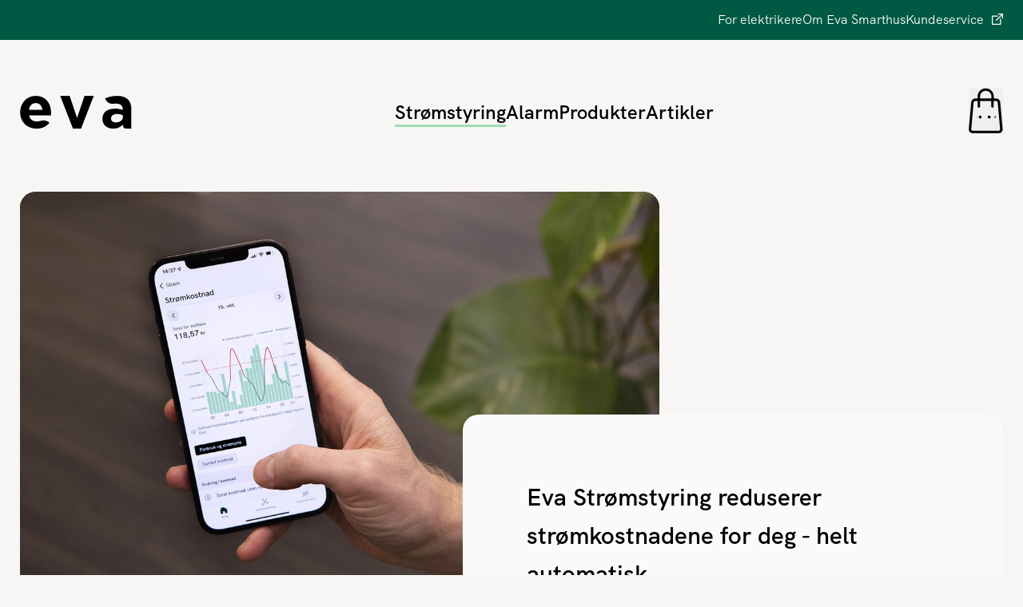

--- FILE ---
content_type: text/html; charset=utf-8
request_url: https://evasmart.no/stromstyring/stromkalkulator
body_size: 49276
content:
<!DOCTYPE html><html lang="no"><head><meta charSet="utf-8" data-next-head=""/><meta name="viewport" content="width=device-width" data-next-head=""/><meta name="twitter:card" content="summary" data-next-head=""/><meta property="og:type" content="website" data-next-head=""/><meta property="og:locale" content="nb_NO" data-next-head=""/><title data-next-head="">Eva Strømstyring reduserer strømkostnadene - Eva Smarthus produkter</title><meta name="robots" content="index,follow" data-next-head=""/><meta name="description" content="Følg strømprisene time for time i appen" data-next-head=""/><meta property="og:title" content="Eva Strømstyring reduserer strømkostnadene - Eva Smarthus produkter" data-next-head=""/><meta property="og:description" content="Følg strømprisene time for time i appen" data-next-head=""/><meta property="og:image" content="https://datek.icdn.no/media/mockups/stromstyring_app.png?maxwidth=2688" data-next-head=""/><meta property="og:image:width" content="718" data-next-head=""/><meta property="og:image:height" content="200" data-next-head=""/><meta property="og:site_name" content="Eva - Smarthus" data-next-head=""/><link rel="apple-touch-icon" sizes="180x180" href="/favicons/apple-touch-icon.png"/><link rel="icon" type="image/png" sizes="32x32" href="/favicons/favicon-32x32.png"/><link rel="icon" type="image/png" sizes="16x16" href="/favicons/favicon-16x16.png"/><link rel="mask-icon" href="/favicons/safari-pinned-tab.svg" color="#033a2c"/><meta name="msapplication-TileColor" content="#033a2c"/><meta name="theme-color" content="#033a2c"/><link rel="manifest" href="/manifest.json"/><link rel="preconnect" href="https://www.googletagmanager.com"/><link rel="preconnect" href="https://policy.app.cookieinformation.com"/><link rel="preload" href="/_next/static/css/0defe667d5c3ccde.css" as="style"/><link rel="stylesheet" href="/_next/static/css/0defe667d5c3ccde.css" data-n-g=""/><noscript data-n-css=""></noscript><script defer="" noModule="" src="/_next/static/chunks/polyfills-42372ed130431b0a.js"></script><script id="CookieConsent" src="//policy.app.cookieinformation.com/uc.js" data-culture="NB" defer="" data-nscript="beforeInteractive"></script><script defer="" src="/_next/static/chunks/39.29166328bae5bb79.js"></script><script defer="" src="/_next/static/chunks/662.5bcd3fb770f707c8.js"></script><script src="/_next/static/chunks/webpack-87f081dc7831a322.js" defer=""></script><script src="/_next/static/chunks/framework-8ba2f37500638a78.js" defer=""></script><script src="/_next/static/chunks/main-9ac0a2a1d1d14b6a.js" defer=""></script><script src="/_next/static/chunks/pages/_app-5b1927af0f4a4d90.js" defer=""></script><script src="/_next/static/chunks/873-b7a1ac0239d75ea9.js" defer=""></script><script src="/_next/static/chunks/478-4680872cca68a107.js" defer=""></script><script src="/_next/static/chunks/115-9d4dc394f0cf0b6e.js" defer=""></script><script src="/_next/static/chunks/268-8449a8d53c7d1be4.js" defer=""></script><script src="/_next/static/chunks/972-f99956e9eced27c7.js" defer=""></script><script src="/_next/static/chunks/pages/%5B%5B...slug%5D%5D-724170c4631d3000.js" defer=""></script><script src="/_next/static/1xU7AULSibvWIQrPoTEbx/_buildManifest.js" defer=""></script><script src="/_next/static/1xU7AULSibvWIQrPoTEbx/_ssgManifest.js" defer=""></script></head><body><div id="__next"><div class="hidden bg-green-200 py-[4px] md:block"><div class="container flex max-w-full justify-end text-[16px] leading-[42px] text-white"><ul class="flex gap-x-[35px]"><li><a class="link-white" href="/stromstyring/elektriker">For elektrikere</a></li><li><a class="link-white" href="/om-eva-smarthus">Om Eva Smarthus</a></li><li><a href="https://hjelp.evasmart.no/hc/no" class="link-white" title="Åpner et nytt vindu" target="_blank" rel="noreferrer"><span class="mr-[5px] md:mr-[10px]">Kundeservice</span><svg xmlns="http://www.w3.org/2000/svg" viewBox="0 0 512 512" width="20" height="20" class="relative -top-[2px] inline-block max-h-[14px] max-w-[14px] fill-white"><path d="M488.727,0H302.545c-12.853,0-23.273,10.42-23.273,23.273c0,12.853,10.42,23.273,23.273,23.273h129.997L192.999,286.09    c-9.089,9.089-9.089,23.823,0,32.912c4.543,4.544,10.499,6.816,16.455,6.816c5.956,0,11.913-2.271,16.457-6.817L465.455,79.458    v129.997c0,12.853,10.42,23.273,23.273,23.273c12.853,0,23.273-10.42,23.273-23.273V23.273C512,10.42,501.58,0,488.727,0z"></path><path d="M395.636,232.727c-12.853,0-23.273,10.42-23.273,23.273v209.455H46.545V139.636H256c12.853,0,23.273-10.42,23.273-23.273    S268.853,93.091,256,93.091H23.273C10.42,93.091,0,103.511,0,116.364v372.364C0,501.58,10.42,512,23.273,512h372.364    c12.853,0,23.273-10.42,23.273-23.273V256C418.909,243.147,408.489,232.727,395.636,232.727z"></path></svg></a></li></ul></div></div><header class="header webshop"><div class="container flex max-w-full items-center justify-between px-[15px] md:px-[25px]"><a class="no-default-style logo flex w-[100px] md:w-[150px] light" title="Gå til forsiden" href="/"><span class="sr-only">Gå til forsiden</span><svg xmlns="http://www.w3.org/2000/svg" width="140" height="42" viewBox="0 0 308 92"><g transform="matrix(1, 0, 0, 1, -346.402527, -454.954926)"><path fill="#000" d="M347,500.32V500c0-24.72,17.62-45.08,42.82-45.08c28.93,0,42.17,22.46,42.17,47.02c0,1.94-0.16,4.2-0.32,6.46   H371.4c2.42,11.15,10.18,16.96,21.17,16.96c3.17,0.05,6.33-0.43,9.34-1.43c8.73-2.98,18.36-1.53,25.27,4.58l0.45,0.4   c-8.08,10.02-19.71,16.16-35.39,16.16C366.23,545.08,347,526.82,347,500.32z M408.08,493.05c-1.45-10.99-7.92-18.42-18.26-18.42   c-10.18,0-16.8,7.27-18.74,18.42H408.08z"></path><path fill="#000" d="M457.09,454.95h26.02l20.45,60.89l20.46-60.89h25.53l-35,90.14h-22.3L457.09,454.95z"></path><path fill="#000" d="M573.34,518.29v-0.33c0-19.11,14.38-27.93,34.9-27.93c7.21-0.07,14.37,1.15,21.17,3.59v-1.47   c0-10.29-6.3-16.01-18.58-16.01c-2.45-0.01-4.9,0.13-7.33,0.41c-10.05,1.21-19.56-4.9-22.72-14.62l0,0   c9.53-4.25,18.91-7.03,33.61-7.03c13.41,0,23.11,3.59,29.25,9.8c6.46,6.53,9.37,16.17,9.37,27.93v52.36h-14.38   c-5.18,0-9.37-3.45-9.37-11.04l0,0c-5.98,6.7-14.22,11.11-26.18,11.11C586.75,545.08,573.34,535.61,573.34,518.29z M629.74,512.58   v-4.41c-4.94-2.2-10.28-3.31-15.68-3.27c-10.5,0-16.96,4.25-16.96,12.09v0.33c0,6.7,5.49,10.62,13.41,10.62   C621.98,527.93,629.74,521.56,629.74,512.58L629.74,512.58z"></path></g></svg></a><ul class="hidden gap-x-[40px] text-[24px] font-semibold leading-[42px] md:flex lg:gap-x-[100px]"><li><a class="link-webshop active link-black" href="/stromstyring">Strømstyring</a></li><li><a class="link-webshop  link-black" href="/alarm">Alarm</a></li><li><a class="link-webshop  link-black" href="/produkter">Produkter</a></li><li><a class="link-webshop  link-black" href="/artikler">Artikler</a></li></ul><div class="flex gap-x-[20px]"><div class="cart-block"><button type="button" class="cart-open-btn relative overflow-hidden cursor-default"><span class="sr-only">Vis handlekurv</span><svg width="43" height="57" viewBox="0 0 43 57" fill="none" xmlns="http://www.w3.org/2000/svg"><path d="M39.5349 18.2994C39.4223 16.9479 38.8591 15.7091 37.9581 14.8081C37.0572 13.9071 35.8746 13.3439 34.4668 13.3439H31.4822V10.7536C31.4822 7.93797 30.356 5.40391 28.4977 3.60192C26.6394 1.74362 24.1053 0.617371 21.346 0.617371C18.5304 0.617371 15.9964 1.74362 14.1944 3.60192C12.3361 5.40391 11.2098 7.93797 11.2098 10.7536V13.3439H8.22526C6.81746 13.3439 5.6349 13.9071 4.7339 14.8081C3.83291 15.7091 3.26978 16.9479 3.15716 18.2994L0.172607 51.6363C0.172607 51.8052 0.172607 51.9742 0.172607 52.0305C0.172607 53.2694 0.679418 54.4519 1.58041 55.2966C2.4251 56.085 3.55134 56.6481 4.7339 56.7607H4.79022C4.95915 56.7607 5.12809 56.7607 5.24071 56.7607H37.4513C37.564 56.7607 37.7329 56.7607 37.9018 56.7607C39.1407 56.6481 40.2669 56.085 41.1116 55.2966C42.0126 54.4519 42.5194 53.2694 42.5194 51.9742C42.5194 51.8615 42.5194 51.7489 42.5194 51.58L39.5349 18.2994ZM14.307 10.7536C14.307 8.78265 15.0954 7.03697 16.3905 5.74179C17.6857 4.44661 19.4314 3.65823 21.4023 3.65823C23.3733 3.65823 25.1189 4.44661 26.4141 5.74179C27.7093 7.03697 28.4977 8.78265 28.4977 10.7536V13.3439H14.307V10.7536ZM39.366 52.0305C39.366 52.481 39.197 52.8752 38.8591 53.1567C38.5213 53.4946 38.0145 53.7199 37.564 53.7762C37.564 53.7762 37.5076 53.7762 37.395 53.7762H5.24071C5.12809 53.7762 5.07178 53.7762 5.07178 53.7762H5.01546C4.50865 53.7199 4.05815 53.4946 3.72028 53.1567C3.38241 52.8752 3.21347 52.481 3.21347 52.0305V51.8615L6.19802 18.581C6.25433 17.9616 6.5359 17.3984 6.93008 17.0042C7.26795 16.6664 7.71845 16.4411 8.22526 16.4411H11.2098V23.3112C11.2098 24.1559 11.8856 24.8317 12.7302 24.8317C13.5749 24.8317 14.2507 24.1559 14.2507 23.3112V16.4411H28.3287V23.3112C28.3287 24.1559 29.0045 24.8317 29.8492 24.8317C30.6939 24.8317 31.3696 24.1559 31.3696 23.3112V16.4411H34.3542C34.861 16.4411 35.3115 16.6664 35.6493 17.0042C36.0435 17.3984 36.3251 17.9616 36.3814 18.581L39.366 51.9179V52.0305Z" fill="#000"></path></svg><span style="color:#000" class="qty-loading"><span class="loader  scale-small"><span class="content"><span class="circle scale-0" style="background-color:#000"></span><span class="circle scale-0" style="background-color:#000"></span><span class="circle scale-0" style="background-color:#000"></span><span class="circle scale-0" style="background-color:#000"></span></span></span></span></button></div><button type="button" class="md:hidden"><span class="sr-only">Meny</span><svg xmlns="http://www.w3.org/2000/svg" class="menu-icon" width="32" height="32" viewBox="0 0 28.667 21.5"><path d="M43.472,30.389H17.194a1.194,1.194,0,1,1,0-2.389H43.472a1.194,1.194,0,1,1,0,2.389Zm1.194,8.361a1.194,1.194,0,0,0-1.194-1.194H17.194a1.194,1.194,0,1,0,0,2.389H43.472A1.194,1.194,0,0,0,44.667,38.75Zm0,9.556a1.194,1.194,0,0,0-1.194-1.194H17.194a1.194,1.194,0,0,0,0,2.389H43.472A1.194,1.194,0,0,0,44.667,48.306Z" transform="translate(-16 -28)" fill="#000"></path></svg></button></div></div></header><div class="hidden fixed left-0 top-0 z-[12] h-full w-full bg-menu-bg bg-opacity-[60%]"><nav class="absolute right-0 z-[2] h-full w-full max-w-[820px] bg-menu-main"><button type="button" class="absolute right-[18px] top-[19px] h-[25px] w-[25px]"><span class="sr-only">Lukk menyen</span><svg xmlns="http://www.w3.org/2000/svg" width="40" height="40" class="max-h-full max-w-full" viewBox="0 0 40.5 40.499"><g transform="translate(0.006 0.003)"><path d="M1.972,40.5a1.977,1.977,0,0,1-1.4-3.376L37.118.576a1.978,1.978,0,1,1,2.8,2.8L3.371,39.917a1.972,1.972,0,0,1-1.4.579Z" transform="translate(0 0)"></path><path d="M38.519,40.5a1.972,1.972,0,0,1-1.4-.579L.576,3.373a1.978,1.978,0,1,1,2.8-2.8L39.917,37.12a1.978,1.978,0,0,1-1.4,3.376Z" transform="translate(-0.002 0)"></path></g></svg></button><ul class="px-[25px] pb-[25px] pt-[75px]"><li class="pb-[15px] font-semibold leading-[35px]"><a href="/stromstyring">Strømstyring</a></li><li class="pb-[15px] font-semibold leading-[35px]"><a href="/alarm">Alarm</a></li><li class="pb-[15px] font-semibold leading-[35px]"><a href="/produkter">Produkter</a></li><li class="pb-[15px] font-semibold leading-[35px]"><a href="/artikler">Artikler</a></li><li class="pb-[15px] font-semibold leading-[35px]"><a href="/stromstyring/elektriker">For elektrikere</a></li><li class="pb-[15px] font-semibold leading-[35px]"><a href="/om-eva-smarthus">Om Eva Smarthus</a></li><li class="pb-[14px] font-semibold leading-[35px]"><a href="https://hjelp.evasmart.no/hc/no" class="inline-flex items-center border-b-[2px] border-b-transparent" title="Åpner et nytt vindu" target="_blank" rel="noreferrer"><span class="mr-[5px] md:mr-[10px]">Kundeservice</span><svg xmlns="http://www.w3.org/2000/svg" viewBox="0 0 512 512" width="20" height="20" class="max-h-[12px] max-w-[12px]"><path d="M488.727,0H302.545c-12.853,0-23.273,10.42-23.273,23.273c0,12.853,10.42,23.273,23.273,23.273h129.997L192.999,286.09    c-9.089,9.089-9.089,23.823,0,32.912c4.543,4.544,10.499,6.816,16.455,6.816c5.956,0,11.913-2.271,16.457-6.817L465.455,79.458    v129.997c0,12.853,10.42,23.273,23.273,23.273c12.853,0,23.273-10.42,23.273-23.273V23.273C512,10.42,501.58,0,488.727,0z"></path><path d="M395.636,232.727c-12.853,0-23.273,10.42-23.273,23.273v209.455H46.545V139.636H256c12.853,0,23.273-10.42,23.273-23.273    S268.853,93.091,256,93.091H23.273C10.42,93.091,0,103.511,0,116.364v372.364C0,501.58,10.42,512,23.273,512h372.364    c12.853,0,23.273-10.42,23.273-23.273V256C418.909,243.147,408.489,232.727,395.636,232.727z"></path></svg></a></li></ul></nav></div><main id="main"><article class="pt-[65px] md:pt-[190px]"><section class="" data-name="ImageWithOffsetTextAndLink"><div class="container max-w-[1400px]"><div class="relative"><div class="pb-[50px] lg:pb-[100px]"><div class="relative"><section class="w-full md:max-w-[65%]"><div class="rounded-[20px] "><img alt="" loading="lazy" width="460" height="306.66666666666663" decoding="async" data-nimg="1" class="w-full rounded-[20px] object-cover object-center" style="color:transparent;background-size:cover;background-position:50% 50%;background-repeat:no-repeat;background-image:url(&quot;data:image/svg+xml;charset=utf-8,%3Csvg xmlns=&#x27;http://www.w3.org/2000/svg&#x27; viewBox=&#x27;0 0 460 306.66666666666663&#x27;%3E%3Cfilter id=&#x27;b&#x27; color-interpolation-filters=&#x27;sRGB&#x27;%3E%3CfeGaussianBlur stdDeviation=&#x27;20&#x27;/%3E%3CfeColorMatrix values=&#x27;1 0 0 0 0 0 1 0 0 0 0 0 1 0 0 0 0 0 100 -1&#x27; result=&#x27;s&#x27;/%3E%3CfeFlood x=&#x27;0&#x27; y=&#x27;0&#x27; width=&#x27;100%25&#x27; height=&#x27;100%25&#x27;/%3E%3CfeComposite operator=&#x27;out&#x27; in=&#x27;s&#x27;/%3E%3CfeComposite in2=&#x27;SourceGraphic&#x27;/%3E%3CfeGaussianBlur stdDeviation=&#x27;20&#x27;/%3E%3C/filter%3E%3Cimage width=&#x27;100%25&#x27; height=&#x27;100%25&#x27; x=&#x27;0&#x27; y=&#x27;0&#x27; preserveAspectRatio=&#x27;none&#x27; style=&#x27;filter: url(%23b);&#x27; href=&#x27;[data-uri]&#x27;/%3E%3C/svg%3E&quot;)" sizes="(max-width: 300px) 350px, (max-width: 350px) 400px, (max-width: 450px) 500px, (max-width: 550px) 600px, (max-width: 650px) 700px, (max-width: 750px) 800px, 1200px" srcSet="/_next/image?url=https%3A%2F%2Fdatek.icdn.no%2Fmedia%2Fmockups%2Fstromstyring_app.png%3Fmaxwidth%3D1200&amp;w=16&amp;q=100 16w, /_next/image?url=https%3A%2F%2Fdatek.icdn.no%2Fmedia%2Fmockups%2Fstromstyring_app.png%3Fmaxwidth%3D1200&amp;w=32&amp;q=100 32w, /_next/image?url=https%3A%2F%2Fdatek.icdn.no%2Fmedia%2Fmockups%2Fstromstyring_app.png%3Fmaxwidth%3D1200&amp;w=48&amp;q=100 48w, /_next/image?url=https%3A%2F%2Fdatek.icdn.no%2Fmedia%2Fmockups%2Fstromstyring_app.png%3Fmaxwidth%3D1200&amp;w=64&amp;q=100 64w, /_next/image?url=https%3A%2F%2Fdatek.icdn.no%2Fmedia%2Fmockups%2Fstromstyring_app.png%3Fmaxwidth%3D1200&amp;w=96&amp;q=100 96w, /_next/image?url=https%3A%2F%2Fdatek.icdn.no%2Fmedia%2Fmockups%2Fstromstyring_app.png%3Fmaxwidth%3D1200&amp;w=128&amp;q=100 128w, /_next/image?url=https%3A%2F%2Fdatek.icdn.no%2Fmedia%2Fmockups%2Fstromstyring_app.png%3Fmaxwidth%3D1200&amp;w=256&amp;q=100 256w, /_next/image?url=https%3A%2F%2Fdatek.icdn.no%2Fmedia%2Fmockups%2Fstromstyring_app.png%3Fmaxwidth%3D1200&amp;w=384&amp;q=100 384w, /_next/image?url=https%3A%2F%2Fdatek.icdn.no%2Fmedia%2Fmockups%2Fstromstyring_app.png%3Fmaxwidth%3D1200&amp;w=640&amp;q=100 640w, /_next/image?url=https%3A%2F%2Fdatek.icdn.no%2Fmedia%2Fmockups%2Fstromstyring_app.png%3Fmaxwidth%3D1200&amp;w=750&amp;q=100 750w, /_next/image?url=https%3A%2F%2Fdatek.icdn.no%2Fmedia%2Fmockups%2Fstromstyring_app.png%3Fmaxwidth%3D1200&amp;w=828&amp;q=100 828w, /_next/image?url=https%3A%2F%2Fdatek.icdn.no%2Fmedia%2Fmockups%2Fstromstyring_app.png%3Fmaxwidth%3D1200&amp;w=1080&amp;q=100 1080w, /_next/image?url=https%3A%2F%2Fdatek.icdn.no%2Fmedia%2Fmockups%2Fstromstyring_app.png%3Fmaxwidth%3D1200&amp;w=1200&amp;q=100 1200w, /_next/image?url=https%3A%2F%2Fdatek.icdn.no%2Fmedia%2Fmockups%2Fstromstyring_app.png%3Fmaxwidth%3D1200&amp;w=1920&amp;q=100 1920w, /_next/image?url=https%3A%2F%2Fdatek.icdn.no%2Fmedia%2Fmockups%2Fstromstyring_app.png%3Fmaxwidth%3D1200&amp;w=2048&amp;q=100 2048w, /_next/image?url=https%3A%2F%2Fdatek.icdn.no%2Fmedia%2Fmockups%2Fstromstyring_app.png%3Fmaxwidth%3D1200&amp;w=3840&amp;q=100 3840w" src="/_next/image?url=https%3A%2F%2Fdatek.icdn.no%2Fmedia%2Fmockups%2Fstromstyring_app.png%3Fmaxwidth%3D1200&amp;w=3840&amp;q=100"/></div></section><section class="-bottom-[50px] right-0 mt-[25px] rounded-[20px] bg-main-100 p-[30px] md:absolute md:mt-0 md:max-w-[60%] md:p-[65px] xl:max-w-[55%] xl:p-[80px]"><div><h1 class="wc-heading"><div class="edit"><h1>Eva Strømstyring reduserer strømkostnadene for deg - helt automatisk</h1></div></h1></div></section></div></div></div></div></section><section data-name="lead"><div class="container max-w-[1080px]"><h2 class="pb-[50px] pt-[20px] text-center text-[17px] leading-[22px] md:pb-[75px] md:pt-[50px] md:text-[32px] md:leading-[42px]">Eva gir deg en enkel og oversiktlig løsning for strømsparing. Skru på Eva Strømstyring, velg standard oppsett og du er umiddelbart i gang og reduserer strømforbruket fra dag én. SÅ enkelt! Så kan du bruke energien på noe annet. </h2></div></section><section class="content image-and-text-dynamic-snippet py-[30px] md:py-[75px]" style="background-color:#FAFAFA" data-name="ImageAndTextDynamic"><div class="container rtl-grid grid grid-cols-1 justify-items-center md:grid-cols-3 md:gap-x-[50px] lg:gap-x-[150px] xl:grid-cols-4"><div class="mx-auto mb-[40px] mt-[20px] w-full md:my-0 md:my-auto md:max-w-none xl:col-span-2"><img alt="Hvordan virker tjenesten Eva Strømstyring?Tre måter å spare strøm på ​" loading="lazy" width="460" height="295.47790339157245" decoding="async" data-nimg="1" class="w-full" style="color:transparent" sizes="(max-width: 300px) 350px, (max-width: 350px) 400px, (max-width: 450px) 500px, (max-width: 550px) 600px, (max-width: 650px) 700px, (max-width: 750px) 800px, 800px" srcSet="/_next/image?url=https%3A%2F%2Fdatek.icdn.no%2Fmedia%2Fmockups%2Fstromsparing-app.png%3Fmaxwidth%3D800&amp;w=16&amp;q=100 16w, /_next/image?url=https%3A%2F%2Fdatek.icdn.no%2Fmedia%2Fmockups%2Fstromsparing-app.png%3Fmaxwidth%3D800&amp;w=32&amp;q=100 32w, /_next/image?url=https%3A%2F%2Fdatek.icdn.no%2Fmedia%2Fmockups%2Fstromsparing-app.png%3Fmaxwidth%3D800&amp;w=48&amp;q=100 48w, /_next/image?url=https%3A%2F%2Fdatek.icdn.no%2Fmedia%2Fmockups%2Fstromsparing-app.png%3Fmaxwidth%3D800&amp;w=64&amp;q=100 64w, /_next/image?url=https%3A%2F%2Fdatek.icdn.no%2Fmedia%2Fmockups%2Fstromsparing-app.png%3Fmaxwidth%3D800&amp;w=96&amp;q=100 96w, /_next/image?url=https%3A%2F%2Fdatek.icdn.no%2Fmedia%2Fmockups%2Fstromsparing-app.png%3Fmaxwidth%3D800&amp;w=128&amp;q=100 128w, /_next/image?url=https%3A%2F%2Fdatek.icdn.no%2Fmedia%2Fmockups%2Fstromsparing-app.png%3Fmaxwidth%3D800&amp;w=256&amp;q=100 256w, /_next/image?url=https%3A%2F%2Fdatek.icdn.no%2Fmedia%2Fmockups%2Fstromsparing-app.png%3Fmaxwidth%3D800&amp;w=384&amp;q=100 384w, /_next/image?url=https%3A%2F%2Fdatek.icdn.no%2Fmedia%2Fmockups%2Fstromsparing-app.png%3Fmaxwidth%3D800&amp;w=640&amp;q=100 640w, /_next/image?url=https%3A%2F%2Fdatek.icdn.no%2Fmedia%2Fmockups%2Fstromsparing-app.png%3Fmaxwidth%3D800&amp;w=750&amp;q=100 750w, /_next/image?url=https%3A%2F%2Fdatek.icdn.no%2Fmedia%2Fmockups%2Fstromsparing-app.png%3Fmaxwidth%3D800&amp;w=828&amp;q=100 828w, /_next/image?url=https%3A%2F%2Fdatek.icdn.no%2Fmedia%2Fmockups%2Fstromsparing-app.png%3Fmaxwidth%3D800&amp;w=1080&amp;q=100 1080w, /_next/image?url=https%3A%2F%2Fdatek.icdn.no%2Fmedia%2Fmockups%2Fstromsparing-app.png%3Fmaxwidth%3D800&amp;w=1200&amp;q=100 1200w, /_next/image?url=https%3A%2F%2Fdatek.icdn.no%2Fmedia%2Fmockups%2Fstromsparing-app.png%3Fmaxwidth%3D800&amp;w=1920&amp;q=100 1920w, /_next/image?url=https%3A%2F%2Fdatek.icdn.no%2Fmedia%2Fmockups%2Fstromsparing-app.png%3Fmaxwidth%3D800&amp;w=2048&amp;q=100 2048w, /_next/image?url=https%3A%2F%2Fdatek.icdn.no%2Fmedia%2Fmockups%2Fstromsparing-app.png%3Fmaxwidth%3D800&amp;w=3840&amp;q=100 3840w" src="/_next/image?url=https%3A%2F%2Fdatek.icdn.no%2Fmedia%2Fmockups%2Fstromsparing-app.png%3Fmaxwidth%3D800&amp;w=3840&amp;q=100"/></div><div class="col-span-2 text-left"><div class="lg:max-w-[540px]"><div><h2 class="wc-heading">Hvordan virker tjenesten Eva Strømstyring?<br><span style="font-size: 16px;">Tre måter å spare strøm på ​</span></h2></div><div class="dangerouslySet content ltr-grid mt-[15px] md:mt-[50px] md:text-[24px] md:leading-[32px]"><ul><div class="edit"><ul class="BulletListStyle1 SCXP240044527 BCX0" role="list"><li data-charcodes="8226" data-font="Arial,Sans-Serif" data-buautonum="8" data-margin="450" data-aria-posinset="2" role="listitem" data-aria-level="1" class="OutlineElement Ltr SCXP240044527 BCX0"><p class="Paragraph WhiteSpaceCollapse SCXP240044527 BCX0" xml:lang="EN-US" lang="EN-US" paraid="0" paraeid="{e7fe930e-9bf6-4e33-af97-226c06c0c321}{27}" data-ccp-props="{&quot;335551550&quot;:1,&quot;335551620&quot;:1,&quot;335559683&quot;:0,&quot;335559685&quot;:450,&quot;335559731&quot;:-450,&quot;335559737&quot;:0,&quot;335562764&quot;:2,&quot;335562765&quot;:1,&quot;335562766&quot;:4,&quot;335562767&quot;:0.8,&quot;335562768&quot;:4,&quot;335562769&quot;:0}" data-indent="-450">Prisoptimalisering<br>- bruker strømmen når den er billigst. </p></li><li data-charcodes="8226" data-font="Arial,Sans-Serif" data-buautonum="8" data-margin="450" data-aria-posinset="2" role="listitem" data-aria-level="1" class="OutlineElement Ltr SCXP240044527 BCX0"><p class="Paragraph WhiteSpaceCollapse SCXP240044527 BCX0" xml:lang="EN-US" lang="EN-US" paraid="0" paraeid="{e7fe930e-9bf6-4e33-af97-226c06c0c321}{27}" data-ccp-props="{&quot;335551550&quot;:1,&quot;335551620&quot;:1,&quot;335559683&quot;:0,&quot;335559685&quot;:450,&quot;335559731&quot;:-450,&quot;335559737&quot;:0,&quot;335562764&quot;:2,&quot;335562765&quot;:1,&quot;335562766&quot;:4,&quot;335562767&quot;:0.8,&quot;335562768&quot;:4,&quot;335562769&quot;:0}" data-indent="-450">Effekt- og kapasitetsledd <br>- ikke bruk mye strøm samtidig og spar på nettleien.​</p></li><li data-charcodes="8226" data-font="Arial,Sans-Serif" data-buautonum="8" data-margin="450" data-aria-posinset="3" role="listitem" data-aria-level="1" class="OutlineElement Ltr SCXP240044527 BCX0"><p class="Paragraph WhiteSpaceCollapse SCXP240044527 BCX0" xml:lang="EN-US" lang="EN-US" paraid="0" paraeid="{e7fe930e-9bf6-4e33-af97-226c06c0c321}{30}" data-ccp-props="{&quot;335551550&quot;:1,&quot;335551620&quot;:1,&quot;335559683&quot;:0,&quot;335559685&quot;:450,&quot;335559731&quot;:-450,&quot;335559737&quot;:0,&quot;335562764&quot;:2,&quot;335562765&quot;:1,&quot;335562766&quot;:4,&quot;335562767&quot;:0.8,&quot;335562768&quot;:4,&quot;335562769&quot;:0}" data-indent="-450">Strøm ikke brukt = strøm spart<br>- den største besparingen er strømmen du ikke bruker.</p></li></ul></div></ul><p></p><p><br></p>
                    </div><div class="mb-[20px] mt-[40px] md:mb-0 md:mt-[50px]"><a class="button style-outline no-default-style black" href="https://evasmart.no/stromstyring/slik-virker-stromstyring" target=""><span class="text-[21px] leading-[32px]">Sånn virker det</span></a></div></div></div></div></section><section class="content image-and-text-dynamic-snippet py-[30px] md:py-[75px]" style="background-color:#F0EBE6" data-name="ImageAndTextDynamic"><div class="container  grid grid-cols-1 justify-items-center md:grid-cols-3 md:gap-x-[50px] lg:gap-x-[150px] xl:grid-cols-4"><div class="mx-auto mb-[40px] mt-[20px] w-full md:my-0 md:my-auto md:max-w-none xl:col-span-2"><img alt="Hva slags utstyr kan du bruke?" loading="lazy" width="460" height="840.0149253731344" decoding="async" data-nimg="1" class="w-full" style="color:transparent" sizes="(max-width: 300px) 350px, (max-width: 350px) 400px, (max-width: 450px) 500px, (max-width: 550px) 600px, (max-width: 650px) 700px, (max-width: 750px) 800px, 800px" srcSet="/_next/image?url=https%3A%2F%2Fdatek.icdn.no%2Fmedia%2Fmockups%2Fvelgenheter.png%3Fmaxwidth%3D800&amp;w=16&amp;q=100 16w, /_next/image?url=https%3A%2F%2Fdatek.icdn.no%2Fmedia%2Fmockups%2Fvelgenheter.png%3Fmaxwidth%3D800&amp;w=32&amp;q=100 32w, /_next/image?url=https%3A%2F%2Fdatek.icdn.no%2Fmedia%2Fmockups%2Fvelgenheter.png%3Fmaxwidth%3D800&amp;w=48&amp;q=100 48w, /_next/image?url=https%3A%2F%2Fdatek.icdn.no%2Fmedia%2Fmockups%2Fvelgenheter.png%3Fmaxwidth%3D800&amp;w=64&amp;q=100 64w, /_next/image?url=https%3A%2F%2Fdatek.icdn.no%2Fmedia%2Fmockups%2Fvelgenheter.png%3Fmaxwidth%3D800&amp;w=96&amp;q=100 96w, /_next/image?url=https%3A%2F%2Fdatek.icdn.no%2Fmedia%2Fmockups%2Fvelgenheter.png%3Fmaxwidth%3D800&amp;w=128&amp;q=100 128w, /_next/image?url=https%3A%2F%2Fdatek.icdn.no%2Fmedia%2Fmockups%2Fvelgenheter.png%3Fmaxwidth%3D800&amp;w=256&amp;q=100 256w, /_next/image?url=https%3A%2F%2Fdatek.icdn.no%2Fmedia%2Fmockups%2Fvelgenheter.png%3Fmaxwidth%3D800&amp;w=384&amp;q=100 384w, /_next/image?url=https%3A%2F%2Fdatek.icdn.no%2Fmedia%2Fmockups%2Fvelgenheter.png%3Fmaxwidth%3D800&amp;w=640&amp;q=100 640w, /_next/image?url=https%3A%2F%2Fdatek.icdn.no%2Fmedia%2Fmockups%2Fvelgenheter.png%3Fmaxwidth%3D800&amp;w=750&amp;q=100 750w, /_next/image?url=https%3A%2F%2Fdatek.icdn.no%2Fmedia%2Fmockups%2Fvelgenheter.png%3Fmaxwidth%3D800&amp;w=828&amp;q=100 828w, /_next/image?url=https%3A%2F%2Fdatek.icdn.no%2Fmedia%2Fmockups%2Fvelgenheter.png%3Fmaxwidth%3D800&amp;w=1080&amp;q=100 1080w, /_next/image?url=https%3A%2F%2Fdatek.icdn.no%2Fmedia%2Fmockups%2Fvelgenheter.png%3Fmaxwidth%3D800&amp;w=1200&amp;q=100 1200w, /_next/image?url=https%3A%2F%2Fdatek.icdn.no%2Fmedia%2Fmockups%2Fvelgenheter.png%3Fmaxwidth%3D800&amp;w=1920&amp;q=100 1920w, /_next/image?url=https%3A%2F%2Fdatek.icdn.no%2Fmedia%2Fmockups%2Fvelgenheter.png%3Fmaxwidth%3D800&amp;w=2048&amp;q=100 2048w, /_next/image?url=https%3A%2F%2Fdatek.icdn.no%2Fmedia%2Fmockups%2Fvelgenheter.png%3Fmaxwidth%3D800&amp;w=3840&amp;q=100 3840w" src="/_next/image?url=https%3A%2F%2Fdatek.icdn.no%2Fmedia%2Fmockups%2Fvelgenheter.png%3Fmaxwidth%3D800&amp;w=3840&amp;q=100"/></div><div class="col-span-2 text-left"><div class="lg:max-w-[540px]"><div><h2 class="wc-heading">Hva slags utstyr kan du bruke?</h2></div><div class="dangerouslySet content ltr-grid mt-[15px] md:mt-[50px] md:text-[24px] md:leading-[32px]">
                        <p>
                            </p><div class="edit"><p></p><div class="edit"><ul><li>Termostater fra CTM Lyng, Namron og Super TR fra Elko</li><li>Termostatplugg fra Namron</li><li>Rele fra CTM Lyng, Frient, Namron, Elko og Connecte/Futurehome</li><li>Panelovner fra Namron</li><li>Smartplugg fra Eva, Frient og Namron</li><li>Smart Cable fra Frient</li><li>Stikkontakter fra Connecte/Futurehome</li><li>Elbilladere fra amina S, Zaptec og Easee</li></ul><br><p> </p><p>Flere produkter blir støttet fortløpende. </p></div><p></p><p><br></p><p><br></p></div><p></p>
                    </div><div class="mb-[20px] mt-[40px] md:mb-0 md:mt-[50px]"><a class="button style-outline no-default-style black" href="https://hjelp.evasmart.no/hc/no/articles/5674435726609-Tredjepartsprodukter-som-er-testet-i-Eva-" target=""><span class="text-[21px] leading-[32px]">Les mer</span></a></div></div></div></div></section><section class="content image-and-text-dynamic-snippet py-[30px] md:py-[75px]" style="background-color:#FAFAFA" data-name="ImageAndTextDynamic"><div class="container rtl-grid grid grid-cols-1 justify-items-center md:grid-cols-3 md:gap-x-[50px] lg:gap-x-[150px] xl:grid-cols-4"><div class="mx-auto mb-[40px] mt-[20px] w-full md:my-0 md:my-auto md:max-w-none xl:col-span-2"><img alt="Lad bilen smartere og billigere" loading="lazy" width="460" height="306.66666666666663" decoding="async" data-nimg="1" class="w-full" style="color:transparent;background-size:cover;background-position:50% 50%;background-repeat:no-repeat;background-image:url(&quot;data:image/svg+xml;charset=utf-8,%3Csvg xmlns=&#x27;http://www.w3.org/2000/svg&#x27; viewBox=&#x27;0 0 460 306.66666666666663&#x27;%3E%3Cfilter id=&#x27;b&#x27; color-interpolation-filters=&#x27;sRGB&#x27;%3E%3CfeGaussianBlur stdDeviation=&#x27;20&#x27;/%3E%3CfeColorMatrix values=&#x27;1 0 0 0 0 0 1 0 0 0 0 0 1 0 0 0 0 0 100 -1&#x27; result=&#x27;s&#x27;/%3E%3CfeFlood x=&#x27;0&#x27; y=&#x27;0&#x27; width=&#x27;100%25&#x27; height=&#x27;100%25&#x27;/%3E%3CfeComposite operator=&#x27;out&#x27; in=&#x27;s&#x27;/%3E%3CfeComposite in2=&#x27;SourceGraphic&#x27;/%3E%3CfeGaussianBlur stdDeviation=&#x27;20&#x27;/%3E%3C/filter%3E%3Cimage width=&#x27;100%25&#x27; height=&#x27;100%25&#x27; x=&#x27;0&#x27; y=&#x27;0&#x27; preserveAspectRatio=&#x27;none&#x27; style=&#x27;filter: url(%23b);&#x27; href=&#x27;[data-uri]&#x27;/%3E%3C/svg%3E&quot;)" sizes="(max-width: 300px) 350px, (max-width: 350px) 400px, (max-width: 450px) 500px, (max-width: 550px) 600px, (max-width: 650px) 700px, (max-width: 750px) 800px, 800px" srcSet="/_next/image?url=https%3A%2F%2Fdatek.icdn.no%2Fmedia%2Feva-alarm%2Feva-stromstyring%2Felbillader.jpg%3Fmaxwidth%3D800&amp;w=16&amp;q=100 16w, /_next/image?url=https%3A%2F%2Fdatek.icdn.no%2Fmedia%2Feva-alarm%2Feva-stromstyring%2Felbillader.jpg%3Fmaxwidth%3D800&amp;w=32&amp;q=100 32w, /_next/image?url=https%3A%2F%2Fdatek.icdn.no%2Fmedia%2Feva-alarm%2Feva-stromstyring%2Felbillader.jpg%3Fmaxwidth%3D800&amp;w=48&amp;q=100 48w, /_next/image?url=https%3A%2F%2Fdatek.icdn.no%2Fmedia%2Feva-alarm%2Feva-stromstyring%2Felbillader.jpg%3Fmaxwidth%3D800&amp;w=64&amp;q=100 64w, /_next/image?url=https%3A%2F%2Fdatek.icdn.no%2Fmedia%2Feva-alarm%2Feva-stromstyring%2Felbillader.jpg%3Fmaxwidth%3D800&amp;w=96&amp;q=100 96w, /_next/image?url=https%3A%2F%2Fdatek.icdn.no%2Fmedia%2Feva-alarm%2Feva-stromstyring%2Felbillader.jpg%3Fmaxwidth%3D800&amp;w=128&amp;q=100 128w, /_next/image?url=https%3A%2F%2Fdatek.icdn.no%2Fmedia%2Feva-alarm%2Feva-stromstyring%2Felbillader.jpg%3Fmaxwidth%3D800&amp;w=256&amp;q=100 256w, /_next/image?url=https%3A%2F%2Fdatek.icdn.no%2Fmedia%2Feva-alarm%2Feva-stromstyring%2Felbillader.jpg%3Fmaxwidth%3D800&amp;w=384&amp;q=100 384w, /_next/image?url=https%3A%2F%2Fdatek.icdn.no%2Fmedia%2Feva-alarm%2Feva-stromstyring%2Felbillader.jpg%3Fmaxwidth%3D800&amp;w=640&amp;q=100 640w, /_next/image?url=https%3A%2F%2Fdatek.icdn.no%2Fmedia%2Feva-alarm%2Feva-stromstyring%2Felbillader.jpg%3Fmaxwidth%3D800&amp;w=750&amp;q=100 750w, /_next/image?url=https%3A%2F%2Fdatek.icdn.no%2Fmedia%2Feva-alarm%2Feva-stromstyring%2Felbillader.jpg%3Fmaxwidth%3D800&amp;w=828&amp;q=100 828w, /_next/image?url=https%3A%2F%2Fdatek.icdn.no%2Fmedia%2Feva-alarm%2Feva-stromstyring%2Felbillader.jpg%3Fmaxwidth%3D800&amp;w=1080&amp;q=100 1080w, /_next/image?url=https%3A%2F%2Fdatek.icdn.no%2Fmedia%2Feva-alarm%2Feva-stromstyring%2Felbillader.jpg%3Fmaxwidth%3D800&amp;w=1200&amp;q=100 1200w, /_next/image?url=https%3A%2F%2Fdatek.icdn.no%2Fmedia%2Feva-alarm%2Feva-stromstyring%2Felbillader.jpg%3Fmaxwidth%3D800&amp;w=1920&amp;q=100 1920w, /_next/image?url=https%3A%2F%2Fdatek.icdn.no%2Fmedia%2Feva-alarm%2Feva-stromstyring%2Felbillader.jpg%3Fmaxwidth%3D800&amp;w=2048&amp;q=100 2048w, /_next/image?url=https%3A%2F%2Fdatek.icdn.no%2Fmedia%2Feva-alarm%2Feva-stromstyring%2Felbillader.jpg%3Fmaxwidth%3D800&amp;w=3840&amp;q=100 3840w" src="/_next/image?url=https%3A%2F%2Fdatek.icdn.no%2Fmedia%2Feva-alarm%2Feva-stromstyring%2Felbillader.jpg%3Fmaxwidth%3D800&amp;w=3840&amp;q=100"/></div><div class="col-span-2 text-left"><div class="lg:max-w-[540px]"><div><h2 class="wc-heading">                        Lad bilen smartere og billigere</h2></div><div class="dangerouslySet content ltr-grid mt-[15px] md:mt-[50px] md:text-[24px] md:leading-[32px]">
                        <p></p><ul><li>
                            Reduserer strømregningen</li><li>Ladeplan tilpasset ditt behov</li><li>Passer på totalt strømforbruk</li><li>Effektstyring</li><li>Lad manuelt hvis du heller ønsker det</li><li>Koble til din eksisterende lader; amina S, Easee og Zaptec.<br><br></li></ul><p></p>
                    </div><div class="mb-[20px] mt-[40px] md:mb-0 md:mt-[50px]"><a class="button style-outline no-default-style black" href="https://evasmart.no/stromstyring/elbil" target=""><span class="text-[21px] leading-[32px]">Les mer</span></a></div></div></div></div></section><section class="content image-and-text-dynamic-snippet py-[30px] md:py-[75px]" style="background-color:#f0ebe6" data-name="ImageAndTextDynamic"><div class="container rtl-grid grid grid-cols-1 justify-items-center md:grid-cols-3 md:gap-x-[50px] lg:gap-x-[150px] xl:grid-cols-4"><div class="mx-auto mb-[40px] mt-[20px] w-full md:my-0 md:my-auto md:max-w-none xl:col-span-2"><img alt="Norgespris og strømstyring" loading="lazy" width="460" height="306.5767878077374" decoding="async" data-nimg="1" class="w-full" style="color:transparent" sizes="(max-width: 300px) 350px, (max-width: 350px) 400px, (max-width: 450px) 500px, (max-width: 550px) 600px, (max-width: 650px) 700px, (max-width: 750px) 800px, 800px" srcSet="/_next/image?url=https%3A%2F%2Fdatek.icdn.no%2Fmedia%2Fmockups%2Fstrom_app7_lavoppl.png%3Fmaxwidth%3D800&amp;w=16&amp;q=100 16w, /_next/image?url=https%3A%2F%2Fdatek.icdn.no%2Fmedia%2Fmockups%2Fstrom_app7_lavoppl.png%3Fmaxwidth%3D800&amp;w=32&amp;q=100 32w, /_next/image?url=https%3A%2F%2Fdatek.icdn.no%2Fmedia%2Fmockups%2Fstrom_app7_lavoppl.png%3Fmaxwidth%3D800&amp;w=48&amp;q=100 48w, /_next/image?url=https%3A%2F%2Fdatek.icdn.no%2Fmedia%2Fmockups%2Fstrom_app7_lavoppl.png%3Fmaxwidth%3D800&amp;w=64&amp;q=100 64w, /_next/image?url=https%3A%2F%2Fdatek.icdn.no%2Fmedia%2Fmockups%2Fstrom_app7_lavoppl.png%3Fmaxwidth%3D800&amp;w=96&amp;q=100 96w, /_next/image?url=https%3A%2F%2Fdatek.icdn.no%2Fmedia%2Fmockups%2Fstrom_app7_lavoppl.png%3Fmaxwidth%3D800&amp;w=128&amp;q=100 128w, /_next/image?url=https%3A%2F%2Fdatek.icdn.no%2Fmedia%2Fmockups%2Fstrom_app7_lavoppl.png%3Fmaxwidth%3D800&amp;w=256&amp;q=100 256w, /_next/image?url=https%3A%2F%2Fdatek.icdn.no%2Fmedia%2Fmockups%2Fstrom_app7_lavoppl.png%3Fmaxwidth%3D800&amp;w=384&amp;q=100 384w, /_next/image?url=https%3A%2F%2Fdatek.icdn.no%2Fmedia%2Fmockups%2Fstrom_app7_lavoppl.png%3Fmaxwidth%3D800&amp;w=640&amp;q=100 640w, /_next/image?url=https%3A%2F%2Fdatek.icdn.no%2Fmedia%2Fmockups%2Fstrom_app7_lavoppl.png%3Fmaxwidth%3D800&amp;w=750&amp;q=100 750w, /_next/image?url=https%3A%2F%2Fdatek.icdn.no%2Fmedia%2Fmockups%2Fstrom_app7_lavoppl.png%3Fmaxwidth%3D800&amp;w=828&amp;q=100 828w, /_next/image?url=https%3A%2F%2Fdatek.icdn.no%2Fmedia%2Fmockups%2Fstrom_app7_lavoppl.png%3Fmaxwidth%3D800&amp;w=1080&amp;q=100 1080w, /_next/image?url=https%3A%2F%2Fdatek.icdn.no%2Fmedia%2Fmockups%2Fstrom_app7_lavoppl.png%3Fmaxwidth%3D800&amp;w=1200&amp;q=100 1200w, /_next/image?url=https%3A%2F%2Fdatek.icdn.no%2Fmedia%2Fmockups%2Fstrom_app7_lavoppl.png%3Fmaxwidth%3D800&amp;w=1920&amp;q=100 1920w, /_next/image?url=https%3A%2F%2Fdatek.icdn.no%2Fmedia%2Fmockups%2Fstrom_app7_lavoppl.png%3Fmaxwidth%3D800&amp;w=2048&amp;q=100 2048w, /_next/image?url=https%3A%2F%2Fdatek.icdn.no%2Fmedia%2Fmockups%2Fstrom_app7_lavoppl.png%3Fmaxwidth%3D800&amp;w=3840&amp;q=100 3840w" src="/_next/image?url=https%3A%2F%2Fdatek.icdn.no%2Fmedia%2Fmockups%2Fstrom_app7_lavoppl.png%3Fmaxwidth%3D800&amp;w=3840&amp;q=100"/></div><div class="col-span-2 text-left"><div class="lg:max-w-[540px]"><div><h2 class="wc-heading">                        Norgespris og strømstyring</h2></div><div class="dangerouslySet content ltr-grid mt-[15px] md:mt-[50px] md:text-[24px] md:leading-[32px]">
                        <p></p><div class="edit"><p></p>Fra 1. oktober 2025 kommer Norgespris, en ny strømstøtteordning med fast spotpris. Ordningen gir forutsigbarhet, men det betyr ikke nødvendigvis at den lønner seg for alle. Uansett strømstøtteordning får du nytte av Eva.<p> <br></p></div><p></p>
                    </div><div class="mb-[20px] mt-[40px] md:mb-0 md:mt-[50px]"><a class="button style-outline no-default-style black" href="https://evasmart.no/artikler/norgespris" target=""><span class="text-[21px] leading-[32px]">Les mer</span></a></div></div></div></div></section><section class="content image-and-text-dynamic-snippet py-[30px] md:py-[75px]" style="background-color:#FAFAFA" data-name="ImageAndTextDynamic"><div class="container  grid grid-cols-1 justify-items-center md:grid-cols-3 md:gap-x-[50px] lg:gap-x-[150px] xl:grid-cols-4"><div class="mx-auto mb-[40px] mt-[20px] w-full md:my-0 md:my-auto md:max-w-none xl:col-span-2"><img alt="Godt og varmt gult" loading="lazy" width="460" height="306.61875" decoding="async" data-nimg="1" class="w-full" style="color:transparent;background-size:cover;background-position:50% 50%;background-repeat:no-repeat;background-image:url(&quot;data:image/svg+xml;charset=utf-8,%3Csvg xmlns=&#x27;http://www.w3.org/2000/svg&#x27; viewBox=&#x27;0 0 460 306.61875&#x27;%3E%3Cfilter id=&#x27;b&#x27; color-interpolation-filters=&#x27;sRGB&#x27;%3E%3CfeGaussianBlur stdDeviation=&#x27;20&#x27;/%3E%3CfeColorMatrix values=&#x27;1 0 0 0 0 0 1 0 0 0 0 0 1 0 0 0 0 0 100 -1&#x27; result=&#x27;s&#x27;/%3E%3CfeFlood x=&#x27;0&#x27; y=&#x27;0&#x27; width=&#x27;100%25&#x27; height=&#x27;100%25&#x27;/%3E%3CfeComposite operator=&#x27;out&#x27; in=&#x27;s&#x27;/%3E%3CfeComposite in2=&#x27;SourceGraphic&#x27;/%3E%3CfeGaussianBlur stdDeviation=&#x27;20&#x27;/%3E%3C/filter%3E%3Cimage width=&#x27;100%25&#x27; height=&#x27;100%25&#x27; x=&#x27;0&#x27; y=&#x27;0&#x27; preserveAspectRatio=&#x27;none&#x27; style=&#x27;filter: url(%23b);&#x27; href=&#x27;[data-uri]&#x27;/%3E%3C/svg%3E&quot;)" sizes="(max-width: 300px) 350px, (max-width: 350px) 400px, (max-width: 450px) 500px, (max-width: 550px) 600px, (max-width: 650px) 700px, (max-width: 750px) 800px, 800px" srcSet="/_next/image?url=https%3A%2F%2Fdatek.icdn.no%2Fmedia%2Fstock%2Fadobestock_199900243.jpeg%3Fmaxwidth%3D800&amp;w=16&amp;q=100 16w, /_next/image?url=https%3A%2F%2Fdatek.icdn.no%2Fmedia%2Fstock%2Fadobestock_199900243.jpeg%3Fmaxwidth%3D800&amp;w=32&amp;q=100 32w, /_next/image?url=https%3A%2F%2Fdatek.icdn.no%2Fmedia%2Fstock%2Fadobestock_199900243.jpeg%3Fmaxwidth%3D800&amp;w=48&amp;q=100 48w, /_next/image?url=https%3A%2F%2Fdatek.icdn.no%2Fmedia%2Fstock%2Fadobestock_199900243.jpeg%3Fmaxwidth%3D800&amp;w=64&amp;q=100 64w, /_next/image?url=https%3A%2F%2Fdatek.icdn.no%2Fmedia%2Fstock%2Fadobestock_199900243.jpeg%3Fmaxwidth%3D800&amp;w=96&amp;q=100 96w, /_next/image?url=https%3A%2F%2Fdatek.icdn.no%2Fmedia%2Fstock%2Fadobestock_199900243.jpeg%3Fmaxwidth%3D800&amp;w=128&amp;q=100 128w, /_next/image?url=https%3A%2F%2Fdatek.icdn.no%2Fmedia%2Fstock%2Fadobestock_199900243.jpeg%3Fmaxwidth%3D800&amp;w=256&amp;q=100 256w, /_next/image?url=https%3A%2F%2Fdatek.icdn.no%2Fmedia%2Fstock%2Fadobestock_199900243.jpeg%3Fmaxwidth%3D800&amp;w=384&amp;q=100 384w, /_next/image?url=https%3A%2F%2Fdatek.icdn.no%2Fmedia%2Fstock%2Fadobestock_199900243.jpeg%3Fmaxwidth%3D800&amp;w=640&amp;q=100 640w, /_next/image?url=https%3A%2F%2Fdatek.icdn.no%2Fmedia%2Fstock%2Fadobestock_199900243.jpeg%3Fmaxwidth%3D800&amp;w=750&amp;q=100 750w, /_next/image?url=https%3A%2F%2Fdatek.icdn.no%2Fmedia%2Fstock%2Fadobestock_199900243.jpeg%3Fmaxwidth%3D800&amp;w=828&amp;q=100 828w, /_next/image?url=https%3A%2F%2Fdatek.icdn.no%2Fmedia%2Fstock%2Fadobestock_199900243.jpeg%3Fmaxwidth%3D800&amp;w=1080&amp;q=100 1080w, /_next/image?url=https%3A%2F%2Fdatek.icdn.no%2Fmedia%2Fstock%2Fadobestock_199900243.jpeg%3Fmaxwidth%3D800&amp;w=1200&amp;q=100 1200w, /_next/image?url=https%3A%2F%2Fdatek.icdn.no%2Fmedia%2Fstock%2Fadobestock_199900243.jpeg%3Fmaxwidth%3D800&amp;w=1920&amp;q=100 1920w, /_next/image?url=https%3A%2F%2Fdatek.icdn.no%2Fmedia%2Fstock%2Fadobestock_199900243.jpeg%3Fmaxwidth%3D800&amp;w=2048&amp;q=100 2048w, /_next/image?url=https%3A%2F%2Fdatek.icdn.no%2Fmedia%2Fstock%2Fadobestock_199900243.jpeg%3Fmaxwidth%3D800&amp;w=3840&amp;q=100 3840w" src="/_next/image?url=https%3A%2F%2Fdatek.icdn.no%2Fmedia%2Fstock%2Fadobestock_199900243.jpeg%3Fmaxwidth%3D800&amp;w=3840&amp;q=100"/></div><div class="col-span-2 text-left"><div class="lg:max-w-[540px]"><div><h2 class="wc-heading">Styrer oppvarmingen</h2></div><div class="dangerouslySet content ltr-grid mt-[15px] md:mt-[50px] md:text-[24px] md:leading-[32px]">
                        <p>
                            </p><div class="edit"><p>Hele 50-60 % av strømkostnadene går til oppvarming i et vanlig hjem. Eva Strømstyring øker temperaturen i hjemmet ditt når strømprisen er lav og senker den når prisen er høy. Så enkelt sparer du penger uten at det går ut over komforten.</p><p><br></p><p><br></p></div>
                        <p></p>
                    </div><div class="mb-[20px] mt-[40px] md:mb-0 md:mt-[50px]"><a class="button style-outline no-default-style black" href="https://evasmart.no/stromstyring/oppvarming" target=""><span class="text-[21px] leading-[32px]">Les mer</span></a></div></div></div></div></section><section class="content image-and-text-dynamic-snippet py-[30px] md:py-[75px]" style="background-color:#F0EBE6" data-name="ImageAndTextDynamic"><div class="container rtl-grid grid grid-cols-1 justify-items-center md:grid-cols-3 md:gap-x-[50px] lg:gap-x-[150px] xl:grid-cols-4"><div class="mx-auto mb-[40px] mt-[20px] w-full md:my-0 md:my-auto md:max-w-none xl:col-span-2"><img alt="Styrer varmtvannet" loading="lazy" width="460" height="257.74375" decoding="async" data-nimg="1" class="w-full" style="color:transparent;background-size:cover;background-position:50% 50%;background-repeat:no-repeat;background-image:url(&quot;data:image/svg+xml;charset=utf-8,%3Csvg xmlns=&#x27;http://www.w3.org/2000/svg&#x27; viewBox=&#x27;0 0 460 257.74375&#x27;%3E%3Cfilter id=&#x27;b&#x27; color-interpolation-filters=&#x27;sRGB&#x27;%3E%3CfeGaussianBlur stdDeviation=&#x27;20&#x27;/%3E%3CfeColorMatrix values=&#x27;1 0 0 0 0 0 1 0 0 0 0 0 1 0 0 0 0 0 100 -1&#x27; result=&#x27;s&#x27;/%3E%3CfeFlood x=&#x27;0&#x27; y=&#x27;0&#x27; width=&#x27;100%25&#x27; height=&#x27;100%25&#x27;/%3E%3CfeComposite operator=&#x27;out&#x27; in=&#x27;s&#x27;/%3E%3CfeComposite in2=&#x27;SourceGraphic&#x27;/%3E%3CfeGaussianBlur stdDeviation=&#x27;20&#x27;/%3E%3C/filter%3E%3Cimage width=&#x27;100%25&#x27; height=&#x27;100%25&#x27; x=&#x27;0&#x27; y=&#x27;0&#x27; preserveAspectRatio=&#x27;none&#x27; style=&#x27;filter: url(%23b);&#x27; href=&#x27;[data-uri]&#x27;/%3E%3C/svg%3E&quot;)" sizes="(max-width: 300px) 350px, (max-width: 350px) 400px, (max-width: 450px) 500px, (max-width: 550px) 600px, (max-width: 650px) 700px, (max-width: 750px) 800px, 800px" srcSet="/_next/image?url=https%3A%2F%2Fdatek.icdn.no%2Fmedia%2Fstock%2Fadobestock_629182280.jpeg%3Fmaxwidth%3D800&amp;w=16&amp;q=100 16w, /_next/image?url=https%3A%2F%2Fdatek.icdn.no%2Fmedia%2Fstock%2Fadobestock_629182280.jpeg%3Fmaxwidth%3D800&amp;w=32&amp;q=100 32w, /_next/image?url=https%3A%2F%2Fdatek.icdn.no%2Fmedia%2Fstock%2Fadobestock_629182280.jpeg%3Fmaxwidth%3D800&amp;w=48&amp;q=100 48w, /_next/image?url=https%3A%2F%2Fdatek.icdn.no%2Fmedia%2Fstock%2Fadobestock_629182280.jpeg%3Fmaxwidth%3D800&amp;w=64&amp;q=100 64w, /_next/image?url=https%3A%2F%2Fdatek.icdn.no%2Fmedia%2Fstock%2Fadobestock_629182280.jpeg%3Fmaxwidth%3D800&amp;w=96&amp;q=100 96w, /_next/image?url=https%3A%2F%2Fdatek.icdn.no%2Fmedia%2Fstock%2Fadobestock_629182280.jpeg%3Fmaxwidth%3D800&amp;w=128&amp;q=100 128w, /_next/image?url=https%3A%2F%2Fdatek.icdn.no%2Fmedia%2Fstock%2Fadobestock_629182280.jpeg%3Fmaxwidth%3D800&amp;w=256&amp;q=100 256w, /_next/image?url=https%3A%2F%2Fdatek.icdn.no%2Fmedia%2Fstock%2Fadobestock_629182280.jpeg%3Fmaxwidth%3D800&amp;w=384&amp;q=100 384w, /_next/image?url=https%3A%2F%2Fdatek.icdn.no%2Fmedia%2Fstock%2Fadobestock_629182280.jpeg%3Fmaxwidth%3D800&amp;w=640&amp;q=100 640w, /_next/image?url=https%3A%2F%2Fdatek.icdn.no%2Fmedia%2Fstock%2Fadobestock_629182280.jpeg%3Fmaxwidth%3D800&amp;w=750&amp;q=100 750w, /_next/image?url=https%3A%2F%2Fdatek.icdn.no%2Fmedia%2Fstock%2Fadobestock_629182280.jpeg%3Fmaxwidth%3D800&amp;w=828&amp;q=100 828w, /_next/image?url=https%3A%2F%2Fdatek.icdn.no%2Fmedia%2Fstock%2Fadobestock_629182280.jpeg%3Fmaxwidth%3D800&amp;w=1080&amp;q=100 1080w, /_next/image?url=https%3A%2F%2Fdatek.icdn.no%2Fmedia%2Fstock%2Fadobestock_629182280.jpeg%3Fmaxwidth%3D800&amp;w=1200&amp;q=100 1200w, /_next/image?url=https%3A%2F%2Fdatek.icdn.no%2Fmedia%2Fstock%2Fadobestock_629182280.jpeg%3Fmaxwidth%3D800&amp;w=1920&amp;q=100 1920w, /_next/image?url=https%3A%2F%2Fdatek.icdn.no%2Fmedia%2Fstock%2Fadobestock_629182280.jpeg%3Fmaxwidth%3D800&amp;w=2048&amp;q=100 2048w, /_next/image?url=https%3A%2F%2Fdatek.icdn.no%2Fmedia%2Fstock%2Fadobestock_629182280.jpeg%3Fmaxwidth%3D800&amp;w=3840&amp;q=100 3840w" src="/_next/image?url=https%3A%2F%2Fdatek.icdn.no%2Fmedia%2Fstock%2Fadobestock_629182280.jpeg%3Fmaxwidth%3D800&amp;w=3840&amp;q=100"/></div><div class="col-span-2 text-left"><div class="lg:max-w-[540px]"><div><h2 class="wc-heading">Styrer varmtvannet</h2></div><div class="dangerouslySet content ltr-grid mt-[15px] md:mt-[50px] md:text-[24px] md:leading-[32px]">
                        <p></p><div class="edit"><p>En gjennomsnittlig bolig bruker normalt ca. 20 % av strømforbruket til oppvarming av varmtvann, og oppvarmingen skjer normalt når prisen er høyest. </p><p><br></p><p>Ved å styre berederen smart, varmeres varmtvannet opp i de timene av døgnet med lavest pris.<br></p></div> <p></p><p><br></p>
                    </div><div class="mb-[20px] mt-[40px] md:mb-0 md:mt-[50px]"><a class="button style-outline no-default-style black" href="https://evasmart.no/stromstyring/varmtvann" target=""><span class="text-[21px] leading-[32px]">Les mer</span></a></div></div></div></div></section><section class="content image-and-text-dynamic-snippet py-[30px] md:py-[75px]" style="background-color:#FAFAFA" data-name="ImageAndTextDynamic"><div class="container  grid grid-cols-1 justify-items-center md:grid-cols-3 md:gap-x-[50px] lg:gap-x-[150px] xl:grid-cols-4"><div class="mx-auto mb-[40px] mt-[20px] w-full md:my-0 md:my-auto md:max-w-none xl:col-span-2"><img alt="Hvor mye koster det å vaske klær nå" loading="lazy" width="460" height="306.7625" decoding="async" data-nimg="1" class="w-full" style="color:transparent;background-size:cover;background-position:50% 50%;background-repeat:no-repeat;background-image:url(&quot;data:image/svg+xml;charset=utf-8,%3Csvg xmlns=&#x27;http://www.w3.org/2000/svg&#x27; viewBox=&#x27;0 0 460 306.7625&#x27;%3E%3Cfilter id=&#x27;b&#x27; color-interpolation-filters=&#x27;sRGB&#x27;%3E%3CfeGaussianBlur stdDeviation=&#x27;20&#x27;/%3E%3CfeColorMatrix values=&#x27;1 0 0 0 0 0 1 0 0 0 0 0 1 0 0 0 0 0 100 -1&#x27; result=&#x27;s&#x27;/%3E%3CfeFlood x=&#x27;0&#x27; y=&#x27;0&#x27; width=&#x27;100%25&#x27; height=&#x27;100%25&#x27;/%3E%3CfeComposite operator=&#x27;out&#x27; in=&#x27;s&#x27;/%3E%3CfeComposite in2=&#x27;SourceGraphic&#x27;/%3E%3CfeGaussianBlur stdDeviation=&#x27;20&#x27;/%3E%3C/filter%3E%3Cimage width=&#x27;100%25&#x27; height=&#x27;100%25&#x27; x=&#x27;0&#x27; y=&#x27;0&#x27; preserveAspectRatio=&#x27;none&#x27; style=&#x27;filter: url(%23b);&#x27; href=&#x27;[data-uri]&#x27;/%3E%3C/svg%3E&quot;)" sizes="(max-width: 300px) 350px, (max-width: 350px) 400px, (max-width: 450px) 500px, (max-width: 550px) 600px, (max-width: 650px) 700px, (max-width: 750px) 800px, 800px" srcSet="/_next/image?url=https%3A%2F%2Fdatek.icdn.no%2Fmedia%2Fstock%2Fadobestock_421891847.jpeg%3Fmaxwidth%3D800&amp;w=16&amp;q=100 16w, /_next/image?url=https%3A%2F%2Fdatek.icdn.no%2Fmedia%2Fstock%2Fadobestock_421891847.jpeg%3Fmaxwidth%3D800&amp;w=32&amp;q=100 32w, /_next/image?url=https%3A%2F%2Fdatek.icdn.no%2Fmedia%2Fstock%2Fadobestock_421891847.jpeg%3Fmaxwidth%3D800&amp;w=48&amp;q=100 48w, /_next/image?url=https%3A%2F%2Fdatek.icdn.no%2Fmedia%2Fstock%2Fadobestock_421891847.jpeg%3Fmaxwidth%3D800&amp;w=64&amp;q=100 64w, /_next/image?url=https%3A%2F%2Fdatek.icdn.no%2Fmedia%2Fstock%2Fadobestock_421891847.jpeg%3Fmaxwidth%3D800&amp;w=96&amp;q=100 96w, /_next/image?url=https%3A%2F%2Fdatek.icdn.no%2Fmedia%2Fstock%2Fadobestock_421891847.jpeg%3Fmaxwidth%3D800&amp;w=128&amp;q=100 128w, /_next/image?url=https%3A%2F%2Fdatek.icdn.no%2Fmedia%2Fstock%2Fadobestock_421891847.jpeg%3Fmaxwidth%3D800&amp;w=256&amp;q=100 256w, /_next/image?url=https%3A%2F%2Fdatek.icdn.no%2Fmedia%2Fstock%2Fadobestock_421891847.jpeg%3Fmaxwidth%3D800&amp;w=384&amp;q=100 384w, /_next/image?url=https%3A%2F%2Fdatek.icdn.no%2Fmedia%2Fstock%2Fadobestock_421891847.jpeg%3Fmaxwidth%3D800&amp;w=640&amp;q=100 640w, /_next/image?url=https%3A%2F%2Fdatek.icdn.no%2Fmedia%2Fstock%2Fadobestock_421891847.jpeg%3Fmaxwidth%3D800&amp;w=750&amp;q=100 750w, /_next/image?url=https%3A%2F%2Fdatek.icdn.no%2Fmedia%2Fstock%2Fadobestock_421891847.jpeg%3Fmaxwidth%3D800&amp;w=828&amp;q=100 828w, /_next/image?url=https%3A%2F%2Fdatek.icdn.no%2Fmedia%2Fstock%2Fadobestock_421891847.jpeg%3Fmaxwidth%3D800&amp;w=1080&amp;q=100 1080w, /_next/image?url=https%3A%2F%2Fdatek.icdn.no%2Fmedia%2Fstock%2Fadobestock_421891847.jpeg%3Fmaxwidth%3D800&amp;w=1200&amp;q=100 1200w, /_next/image?url=https%3A%2F%2Fdatek.icdn.no%2Fmedia%2Fstock%2Fadobestock_421891847.jpeg%3Fmaxwidth%3D800&amp;w=1920&amp;q=100 1920w, /_next/image?url=https%3A%2F%2Fdatek.icdn.no%2Fmedia%2Fstock%2Fadobestock_421891847.jpeg%3Fmaxwidth%3D800&amp;w=2048&amp;q=100 2048w, /_next/image?url=https%3A%2F%2Fdatek.icdn.no%2Fmedia%2Fstock%2Fadobestock_421891847.jpeg%3Fmaxwidth%3D800&amp;w=3840&amp;q=100 3840w" src="/_next/image?url=https%3A%2F%2Fdatek.icdn.no%2Fmedia%2Fstock%2Fadobestock_421891847.jpeg%3Fmaxwidth%3D800&amp;w=3840&amp;q=100"/></div><div class="col-span-2 text-left"><div class="lg:max-w-[540px]"><div><h2 class="wc-heading">Gir deg innsikt</h2></div><div class="dangerouslySet content ltr-grid mt-[15px] md:mt-[50px] md:text-[24px] md:leading-[32px]">
                        <p>
                            </p><div class="edit"><p></p>Vet du hvor mye strøm du bruker, når du bruker den og hva du bruker strømmen på?</div><div class="edit"><p><br></p><p>Med en måleravleser får du innsikt i forbruket ditt historisk og i sanntid, så du er bedre rustet til å spare penger, manuelt eller automatisk. </p><p></p><p><br></p></div>
                        <p></p>
                    </div><div class="mb-[20px] mt-[40px] md:mb-0 md:mt-[50px]"><a class="button style-outline no-default-style black" href="https://evasmart.no/stromstyring/strominnsikt" target=""><span class="text-[21px] leading-[32px]">Les mer</span></a></div></div></div></div></section><section class="content bg-main-300 py-[30px] md:py-[75px]" data-name="SmallImageWithText"><div class="container grid grid-cols-1 justify-items-center md:grid-cols-3 md:gap-x-[50px] xl:grid-cols-4 xl:items-center"><div class="mx-auto mb-[40px] mt-[20px] w-full max-w-[180px] md:my-0 md:my-auto md:max-w-none xl:col-span-1"><img alt="" loading="lazy" width="322" height="322" decoding="async" data-nimg="1" class="w-full" style="color:transparent" srcSet="/_next/image?url=https%3A%2F%2Fdatek.icdn.no%2Fmedia%2Fillustrasjoner%2Fsupport.png&amp;w=384&amp;q=100 1x, /_next/image?url=https%3A%2F%2Fdatek.icdn.no%2Fmedia%2Fillustrasjoner%2Fsupport.png&amp;w=750&amp;q=100 2x" src="/_next/image?url=https%3A%2F%2Fdatek.icdn.no%2Fmedia%2Fillustrasjoner%2Fsupport.png&amp;w=750&amp;q=100"/></div><div class="col-span-2 xl:col-span-3"><h2 class="md:text-[42px] md:leading-[58px]"><p><a href="https://evasmart.no/stromstyring/forhandlere" title="">                        Hvor kan jeg kjøpe Eva Strømstyring?</a></p></h2></div></div></section><section class="content image-and-text-dynamic-snippet py-[30px] md:py-[75px]" style="background-color:#9FDCB2" data-name="ImageAndTextDynamic"><div class="container rtl-grid grid grid-cols-1 justify-items-center md:grid-cols-3 md:gap-x-[50px] lg:gap-x-[150px] xl:grid-cols-4"><div class="mx-auto mb-[40px] mt-[20px] w-full md:my-0 md:my-auto md:max-w-none xl:col-span-2"><img alt="Få inntil 10.000 kr i Enova-støtte" loading="lazy" width="460" height="133.5847208619001" decoding="async" data-nimg="1" class="w-full" style="color:transparent" sizes="(max-width: 300px) 350px, (max-width: 350px) 400px, (max-width: 450px) 500px, (max-width: 550px) 600px, (max-width: 650px) 700px, (max-width: 750px) 800px, 800px" srcSet="/_next/image?url=https%3A%2F%2Fdatek.icdn.no%2Fmedia%2Flogoer%2Fenova-logo-hvit-rgb-1.png%3Fmaxwidth%3D800&amp;w=16&amp;q=100 16w, /_next/image?url=https%3A%2F%2Fdatek.icdn.no%2Fmedia%2Flogoer%2Fenova-logo-hvit-rgb-1.png%3Fmaxwidth%3D800&amp;w=32&amp;q=100 32w, /_next/image?url=https%3A%2F%2Fdatek.icdn.no%2Fmedia%2Flogoer%2Fenova-logo-hvit-rgb-1.png%3Fmaxwidth%3D800&amp;w=48&amp;q=100 48w, /_next/image?url=https%3A%2F%2Fdatek.icdn.no%2Fmedia%2Flogoer%2Fenova-logo-hvit-rgb-1.png%3Fmaxwidth%3D800&amp;w=64&amp;q=100 64w, /_next/image?url=https%3A%2F%2Fdatek.icdn.no%2Fmedia%2Flogoer%2Fenova-logo-hvit-rgb-1.png%3Fmaxwidth%3D800&amp;w=96&amp;q=100 96w, /_next/image?url=https%3A%2F%2Fdatek.icdn.no%2Fmedia%2Flogoer%2Fenova-logo-hvit-rgb-1.png%3Fmaxwidth%3D800&amp;w=128&amp;q=100 128w, /_next/image?url=https%3A%2F%2Fdatek.icdn.no%2Fmedia%2Flogoer%2Fenova-logo-hvit-rgb-1.png%3Fmaxwidth%3D800&amp;w=256&amp;q=100 256w, /_next/image?url=https%3A%2F%2Fdatek.icdn.no%2Fmedia%2Flogoer%2Fenova-logo-hvit-rgb-1.png%3Fmaxwidth%3D800&amp;w=384&amp;q=100 384w, /_next/image?url=https%3A%2F%2Fdatek.icdn.no%2Fmedia%2Flogoer%2Fenova-logo-hvit-rgb-1.png%3Fmaxwidth%3D800&amp;w=640&amp;q=100 640w, /_next/image?url=https%3A%2F%2Fdatek.icdn.no%2Fmedia%2Flogoer%2Fenova-logo-hvit-rgb-1.png%3Fmaxwidth%3D800&amp;w=750&amp;q=100 750w, /_next/image?url=https%3A%2F%2Fdatek.icdn.no%2Fmedia%2Flogoer%2Fenova-logo-hvit-rgb-1.png%3Fmaxwidth%3D800&amp;w=828&amp;q=100 828w, /_next/image?url=https%3A%2F%2Fdatek.icdn.no%2Fmedia%2Flogoer%2Fenova-logo-hvit-rgb-1.png%3Fmaxwidth%3D800&amp;w=1080&amp;q=100 1080w, /_next/image?url=https%3A%2F%2Fdatek.icdn.no%2Fmedia%2Flogoer%2Fenova-logo-hvit-rgb-1.png%3Fmaxwidth%3D800&amp;w=1200&amp;q=100 1200w, /_next/image?url=https%3A%2F%2Fdatek.icdn.no%2Fmedia%2Flogoer%2Fenova-logo-hvit-rgb-1.png%3Fmaxwidth%3D800&amp;w=1920&amp;q=100 1920w, /_next/image?url=https%3A%2F%2Fdatek.icdn.no%2Fmedia%2Flogoer%2Fenova-logo-hvit-rgb-1.png%3Fmaxwidth%3D800&amp;w=2048&amp;q=100 2048w, /_next/image?url=https%3A%2F%2Fdatek.icdn.no%2Fmedia%2Flogoer%2Fenova-logo-hvit-rgb-1.png%3Fmaxwidth%3D800&amp;w=3840&amp;q=100 3840w" src="/_next/image?url=https%3A%2F%2Fdatek.icdn.no%2Fmedia%2Flogoer%2Fenova-logo-hvit-rgb-1.png%3Fmaxwidth%3D800&amp;w=3840&amp;q=100"/></div><div class="col-span-2 text-left"><div class="lg:max-w-[540px]"><div><h2 class="wc-heading">Få inntil 10.000 kr i Enova-støtte</h2></div><div class="dangerouslySet content ltr-grid mt-[15px] md:mt-[50px] md:text-[24px] md:leading-[32px]"><p></p><div class="edit"><p></p><div class="edit">Visste du at du kan få dekket hele 25 % av investeringen når du gjør energismarte tiltak hjemme? Enova tilbyr støtte som gjør det enklere og mer lønnsomt å oppgradere hjemmet ditt.​</div><p></p><p><br></p><p><br></p></div><p></p></div><div class="mb-[20px] mt-[40px] md:mb-0 md:mt-[50px]"><a class="button style-outline no-default-style black" href="https://evasmart.no/stromstyring/enovastotte" target=""><span class="text-[21px] leading-[32px]">Les mer</span></a></div></div></div></div></section><section class="body-text-container bg-main-200 py-[25px] text-center md:py-[60px]" data-name="main"><div class="container max-w-[1100px]"><h2 class="mb-[10px] text-left text-[22px] leading-[32px] md:mb-[15px] md:mt-[35px] md:text-[42px] md:leading-[58px]">Du kan gjøre mye selv</h2><div class="dangerouslySet center-img mb-[30px] text-left leading-[25px] md:text-[20px] md:leading-[34px] xl:text-[24px] xl:leading-[38px]">
            <p>Eva Hub, Eva Måleravleser og Eva Smartplugg kan du fint installere selv og få oversikt over forbruket ditt, og muligheten til å styre elektriske apparater ved hjelp av Eva Smartplugg.</p><p><br></p><p>Å sette smarte plugger på dine panelovner kan ha veldig god effekt, og om du også har en temperatursensor i rommet kan du styre temperaturen i rommet fra appen. </p><p><br></p><p>Eva Strømstyring øker oppvarming i de billigste timene og senker temperaturen litt i de dyreste timene. Da får du god spareeffekt. Du kan også følge med på hvor mye strøm hver panelovn bruker akkurat nå i Eva appen, siste døgn, uke, måned eller år. </p>
        </div></div></section><section class="content image-and-text-dynamic-snippet py-[30px] md:py-[75px]" style="background-color:#FAFAFA" data-name="ImageAndTextDynamic"><div class="container rtl-grid grid grid-cols-1 justify-items-center md:grid-cols-3 md:gap-x-[50px] lg:gap-x-[150px] xl:grid-cols-4"><div class="mx-auto mb-[40px] mt-[20px] w-full md:my-0 md:my-auto md:max-w-none xl:col-span-2"><img alt="Er det mye å spare på å lade bilen når det er billigst strøm?" loading="lazy" width="460" height="306.66666666666663" decoding="async" data-nimg="1" class="w-full" style="color:transparent;background-size:cover;background-position:50% 50%;background-repeat:no-repeat;background-image:url(&quot;data:image/svg+xml;charset=utf-8,%3Csvg xmlns=&#x27;http://www.w3.org/2000/svg&#x27; viewBox=&#x27;0 0 460 306.66666666666663&#x27;%3E%3Cfilter id=&#x27;b&#x27; color-interpolation-filters=&#x27;sRGB&#x27;%3E%3CfeGaussianBlur stdDeviation=&#x27;20&#x27;/%3E%3CfeColorMatrix values=&#x27;1 0 0 0 0 0 1 0 0 0 0 0 1 0 0 0 0 0 100 -1&#x27; result=&#x27;s&#x27;/%3E%3CfeFlood x=&#x27;0&#x27; y=&#x27;0&#x27; width=&#x27;100%25&#x27; height=&#x27;100%25&#x27;/%3E%3CfeComposite operator=&#x27;out&#x27; in=&#x27;s&#x27;/%3E%3CfeComposite in2=&#x27;SourceGraphic&#x27;/%3E%3CfeGaussianBlur stdDeviation=&#x27;20&#x27;/%3E%3C/filter%3E%3Cimage width=&#x27;100%25&#x27; height=&#x27;100%25&#x27; x=&#x27;0&#x27; y=&#x27;0&#x27; preserveAspectRatio=&#x27;none&#x27; style=&#x27;filter: url(%23b);&#x27; href=&#x27;[data-uri]&#x27;/%3E%3C/svg%3E&quot;)" sizes="(max-width: 300px) 350px, (max-width: 350px) 400px, (max-width: 450px) 500px, (max-width: 550px) 600px, (max-width: 650px) 700px, (max-width: 750px) 800px, 800px" srcSet="/_next/image?url=https%3A%2F%2Fdatek.icdn.no%2Fmedia%2Fillustrasjoner%2Felbillader.jpg%3Fmaxwidth%3D800&amp;w=16&amp;q=100 16w, /_next/image?url=https%3A%2F%2Fdatek.icdn.no%2Fmedia%2Fillustrasjoner%2Felbillader.jpg%3Fmaxwidth%3D800&amp;w=32&amp;q=100 32w, /_next/image?url=https%3A%2F%2Fdatek.icdn.no%2Fmedia%2Fillustrasjoner%2Felbillader.jpg%3Fmaxwidth%3D800&amp;w=48&amp;q=100 48w, /_next/image?url=https%3A%2F%2Fdatek.icdn.no%2Fmedia%2Fillustrasjoner%2Felbillader.jpg%3Fmaxwidth%3D800&amp;w=64&amp;q=100 64w, /_next/image?url=https%3A%2F%2Fdatek.icdn.no%2Fmedia%2Fillustrasjoner%2Felbillader.jpg%3Fmaxwidth%3D800&amp;w=96&amp;q=100 96w, /_next/image?url=https%3A%2F%2Fdatek.icdn.no%2Fmedia%2Fillustrasjoner%2Felbillader.jpg%3Fmaxwidth%3D800&amp;w=128&amp;q=100 128w, /_next/image?url=https%3A%2F%2Fdatek.icdn.no%2Fmedia%2Fillustrasjoner%2Felbillader.jpg%3Fmaxwidth%3D800&amp;w=256&amp;q=100 256w, /_next/image?url=https%3A%2F%2Fdatek.icdn.no%2Fmedia%2Fillustrasjoner%2Felbillader.jpg%3Fmaxwidth%3D800&amp;w=384&amp;q=100 384w, /_next/image?url=https%3A%2F%2Fdatek.icdn.no%2Fmedia%2Fillustrasjoner%2Felbillader.jpg%3Fmaxwidth%3D800&amp;w=640&amp;q=100 640w, /_next/image?url=https%3A%2F%2Fdatek.icdn.no%2Fmedia%2Fillustrasjoner%2Felbillader.jpg%3Fmaxwidth%3D800&amp;w=750&amp;q=100 750w, /_next/image?url=https%3A%2F%2Fdatek.icdn.no%2Fmedia%2Fillustrasjoner%2Felbillader.jpg%3Fmaxwidth%3D800&amp;w=828&amp;q=100 828w, /_next/image?url=https%3A%2F%2Fdatek.icdn.no%2Fmedia%2Fillustrasjoner%2Felbillader.jpg%3Fmaxwidth%3D800&amp;w=1080&amp;q=100 1080w, /_next/image?url=https%3A%2F%2Fdatek.icdn.no%2Fmedia%2Fillustrasjoner%2Felbillader.jpg%3Fmaxwidth%3D800&amp;w=1200&amp;q=100 1200w, /_next/image?url=https%3A%2F%2Fdatek.icdn.no%2Fmedia%2Fillustrasjoner%2Felbillader.jpg%3Fmaxwidth%3D800&amp;w=1920&amp;q=100 1920w, /_next/image?url=https%3A%2F%2Fdatek.icdn.no%2Fmedia%2Fillustrasjoner%2Felbillader.jpg%3Fmaxwidth%3D800&amp;w=2048&amp;q=100 2048w, /_next/image?url=https%3A%2F%2Fdatek.icdn.no%2Fmedia%2Fillustrasjoner%2Felbillader.jpg%3Fmaxwidth%3D800&amp;w=3840&amp;q=100 3840w" src="/_next/image?url=https%3A%2F%2Fdatek.icdn.no%2Fmedia%2Fillustrasjoner%2Felbillader.jpg%3Fmaxwidth%3D800&amp;w=3840&amp;q=100"/></div><div class="col-span-2 text-left"><div class="lg:max-w-[540px]"><div><h2 class="wc-heading">                        Er det mye å spare på å lade bilen når det er billigst strøm?</h2></div><div class="dangerouslySet content ltr-grid mt-[15px] md:mt-[50px] md:text-[24px] md:leading-[32px]">
                        <p>
                            Strømprisene varierer mye innenfor en dag, en uke og måned, så det er opplagt mulig å spare penger på å lade når det er billigst. Men, hvor mye? </p><p><br></p>
                    </div><div class="mb-[20px] mt-[40px] md:mb-0 md:mt-[50px]"><a class="button style-outline no-default-style black" href="https://evasmart.no/smarte-losninger/er-det-mye-a-spare-pa-a-lade-elbilen-nar-det-er-billigst" target=""><span class="text-[21px] leading-[32px]">Les mer</span></a></div></div></div></div></section><section class="content image-and-text-dynamic-snippet py-[30px] md:py-[75px]" style="background-color:#F6E4D9" data-name="ImageAndTextDynamic"><div class="container rtl-grid grid grid-cols-1 justify-items-center md:grid-cols-3 md:gap-x-[50px] lg:gap-x-[150px] xl:grid-cols-4"><div class="mx-auto mb-[40px] mt-[20px] w-full md:my-0 md:my-auto md:max-w-none xl:col-span-2"><img alt="Ny strømstøtteordning, hva betyr det?" loading="lazy" width="460" height="306.5767878077374" decoding="async" data-nimg="1" class="w-full" style="color:transparent" sizes="(max-width: 300px) 350px, (max-width: 350px) 400px, (max-width: 450px) 500px, (max-width: 550px) 600px, (max-width: 650px) 700px, (max-width: 750px) 800px, 800px" srcSet="/_next/image?url=https%3A%2F%2Fdatek.icdn.no%2Fmedia%2Fmockups%2Fstrom_app7_lavoppl.png%3Fmaxwidth%3D800&amp;w=16&amp;q=100 16w, /_next/image?url=https%3A%2F%2Fdatek.icdn.no%2Fmedia%2Fmockups%2Fstrom_app7_lavoppl.png%3Fmaxwidth%3D800&amp;w=32&amp;q=100 32w, /_next/image?url=https%3A%2F%2Fdatek.icdn.no%2Fmedia%2Fmockups%2Fstrom_app7_lavoppl.png%3Fmaxwidth%3D800&amp;w=48&amp;q=100 48w, /_next/image?url=https%3A%2F%2Fdatek.icdn.no%2Fmedia%2Fmockups%2Fstrom_app7_lavoppl.png%3Fmaxwidth%3D800&amp;w=64&amp;q=100 64w, /_next/image?url=https%3A%2F%2Fdatek.icdn.no%2Fmedia%2Fmockups%2Fstrom_app7_lavoppl.png%3Fmaxwidth%3D800&amp;w=96&amp;q=100 96w, /_next/image?url=https%3A%2F%2Fdatek.icdn.no%2Fmedia%2Fmockups%2Fstrom_app7_lavoppl.png%3Fmaxwidth%3D800&amp;w=128&amp;q=100 128w, /_next/image?url=https%3A%2F%2Fdatek.icdn.no%2Fmedia%2Fmockups%2Fstrom_app7_lavoppl.png%3Fmaxwidth%3D800&amp;w=256&amp;q=100 256w, /_next/image?url=https%3A%2F%2Fdatek.icdn.no%2Fmedia%2Fmockups%2Fstrom_app7_lavoppl.png%3Fmaxwidth%3D800&amp;w=384&amp;q=100 384w, /_next/image?url=https%3A%2F%2Fdatek.icdn.no%2Fmedia%2Fmockups%2Fstrom_app7_lavoppl.png%3Fmaxwidth%3D800&amp;w=640&amp;q=100 640w, /_next/image?url=https%3A%2F%2Fdatek.icdn.no%2Fmedia%2Fmockups%2Fstrom_app7_lavoppl.png%3Fmaxwidth%3D800&amp;w=750&amp;q=100 750w, /_next/image?url=https%3A%2F%2Fdatek.icdn.no%2Fmedia%2Fmockups%2Fstrom_app7_lavoppl.png%3Fmaxwidth%3D800&amp;w=828&amp;q=100 828w, /_next/image?url=https%3A%2F%2Fdatek.icdn.no%2Fmedia%2Fmockups%2Fstrom_app7_lavoppl.png%3Fmaxwidth%3D800&amp;w=1080&amp;q=100 1080w, /_next/image?url=https%3A%2F%2Fdatek.icdn.no%2Fmedia%2Fmockups%2Fstrom_app7_lavoppl.png%3Fmaxwidth%3D800&amp;w=1200&amp;q=100 1200w, /_next/image?url=https%3A%2F%2Fdatek.icdn.no%2Fmedia%2Fmockups%2Fstrom_app7_lavoppl.png%3Fmaxwidth%3D800&amp;w=1920&amp;q=100 1920w, /_next/image?url=https%3A%2F%2Fdatek.icdn.no%2Fmedia%2Fmockups%2Fstrom_app7_lavoppl.png%3Fmaxwidth%3D800&amp;w=2048&amp;q=100 2048w, /_next/image?url=https%3A%2F%2Fdatek.icdn.no%2Fmedia%2Fmockups%2Fstrom_app7_lavoppl.png%3Fmaxwidth%3D800&amp;w=3840&amp;q=100 3840w" src="/_next/image?url=https%3A%2F%2Fdatek.icdn.no%2Fmedia%2Fmockups%2Fstrom_app7_lavoppl.png%3Fmaxwidth%3D800&amp;w=3840&amp;q=100"/></div><div class="col-span-2 text-left"><div class="lg:max-w-[540px]"><div><h2 class="wc-heading">                        Ny strømstøtteordning, hva betyr det?                     </h2></div><div class="dangerouslySet content ltr-grid mt-[15px] md:mt-[50px] md:text-[24px] md:leading-[32px]">
                        <p>
                            Den 1. september ble ordningen for «midlertidig strømstønad» endret. Endringene gjør det enklere å forstå hva strømmen faktisk koster deg. Samtidig betyr det at du må redusere strømbruken hvis du vil redusere strømregningen din.</p><p><br></p>
                    </div><div class="mb-[20px] mt-[40px] md:mb-0 md:mt-[50px]"><a class="button style-outline no-default-style black" href="https://evasmart.no/artikler/ny-stromstotteordning-hva-betyr-det" target=""><span class="text-[21px] leading-[32px]">Les mer</span></a></div></div></div></div></section><section class="content image-and-text-dynamic-snippet py-[30px] md:py-[75px]" style="background-color:#F0EBE6" data-name="ImageAndTextDynamic"><div class="container rtl-grid grid grid-cols-1 justify-items-center md:grid-cols-3 md:gap-x-[50px] lg:gap-x-[150px] xl:grid-cols-4"><div class="mx-auto mb-[40px] mt-[20px] w-full md:my-0 md:my-auto md:max-w-none xl:col-span-2"><img alt="Hvorfor er strømmen dyr?" loading="lazy" width="460" height="306.61875" decoding="async" data-nimg="1" class="w-full" style="color:transparent;background-size:cover;background-position:50% 50%;background-repeat:no-repeat;background-image:url(&quot;data:image/svg+xml;charset=utf-8,%3Csvg xmlns=&#x27;http://www.w3.org/2000/svg&#x27; viewBox=&#x27;0 0 460 306.61875&#x27;%3E%3Cfilter id=&#x27;b&#x27; color-interpolation-filters=&#x27;sRGB&#x27;%3E%3CfeGaussianBlur stdDeviation=&#x27;20&#x27;/%3E%3CfeColorMatrix values=&#x27;1 0 0 0 0 0 1 0 0 0 0 0 1 0 0 0 0 0 100 -1&#x27; result=&#x27;s&#x27;/%3E%3CfeFlood x=&#x27;0&#x27; y=&#x27;0&#x27; width=&#x27;100%25&#x27; height=&#x27;100%25&#x27;/%3E%3CfeComposite operator=&#x27;out&#x27; in=&#x27;s&#x27;/%3E%3CfeComposite in2=&#x27;SourceGraphic&#x27;/%3E%3CfeGaussianBlur stdDeviation=&#x27;20&#x27;/%3E%3C/filter%3E%3Cimage width=&#x27;100%25&#x27; height=&#x27;100%25&#x27; x=&#x27;0&#x27; y=&#x27;0&#x27; preserveAspectRatio=&#x27;none&#x27; style=&#x27;filter: url(%23b);&#x27; href=&#x27;[data-uri]&#x27;/%3E%3C/svg%3E&quot;)" sizes="(max-width: 300px) 350px, (max-width: 350px) 400px, (max-width: 450px) 500px, (max-width: 550px) 600px, (max-width: 650px) 700px, (max-width: 750px) 800px, 800px" srcSet="/_next/image?url=https%3A%2F%2Fdatek.icdn.no%2Fmedia%2Fstock%2Fadobestock_217993343-1.jpeg%3Fmaxwidth%3D800&amp;w=16&amp;q=100 16w, /_next/image?url=https%3A%2F%2Fdatek.icdn.no%2Fmedia%2Fstock%2Fadobestock_217993343-1.jpeg%3Fmaxwidth%3D800&amp;w=32&amp;q=100 32w, /_next/image?url=https%3A%2F%2Fdatek.icdn.no%2Fmedia%2Fstock%2Fadobestock_217993343-1.jpeg%3Fmaxwidth%3D800&amp;w=48&amp;q=100 48w, /_next/image?url=https%3A%2F%2Fdatek.icdn.no%2Fmedia%2Fstock%2Fadobestock_217993343-1.jpeg%3Fmaxwidth%3D800&amp;w=64&amp;q=100 64w, /_next/image?url=https%3A%2F%2Fdatek.icdn.no%2Fmedia%2Fstock%2Fadobestock_217993343-1.jpeg%3Fmaxwidth%3D800&amp;w=96&amp;q=100 96w, /_next/image?url=https%3A%2F%2Fdatek.icdn.no%2Fmedia%2Fstock%2Fadobestock_217993343-1.jpeg%3Fmaxwidth%3D800&amp;w=128&amp;q=100 128w, /_next/image?url=https%3A%2F%2Fdatek.icdn.no%2Fmedia%2Fstock%2Fadobestock_217993343-1.jpeg%3Fmaxwidth%3D800&amp;w=256&amp;q=100 256w, /_next/image?url=https%3A%2F%2Fdatek.icdn.no%2Fmedia%2Fstock%2Fadobestock_217993343-1.jpeg%3Fmaxwidth%3D800&amp;w=384&amp;q=100 384w, /_next/image?url=https%3A%2F%2Fdatek.icdn.no%2Fmedia%2Fstock%2Fadobestock_217993343-1.jpeg%3Fmaxwidth%3D800&amp;w=640&amp;q=100 640w, /_next/image?url=https%3A%2F%2Fdatek.icdn.no%2Fmedia%2Fstock%2Fadobestock_217993343-1.jpeg%3Fmaxwidth%3D800&amp;w=750&amp;q=100 750w, /_next/image?url=https%3A%2F%2Fdatek.icdn.no%2Fmedia%2Fstock%2Fadobestock_217993343-1.jpeg%3Fmaxwidth%3D800&amp;w=828&amp;q=100 828w, /_next/image?url=https%3A%2F%2Fdatek.icdn.no%2Fmedia%2Fstock%2Fadobestock_217993343-1.jpeg%3Fmaxwidth%3D800&amp;w=1080&amp;q=100 1080w, /_next/image?url=https%3A%2F%2Fdatek.icdn.no%2Fmedia%2Fstock%2Fadobestock_217993343-1.jpeg%3Fmaxwidth%3D800&amp;w=1200&amp;q=100 1200w, /_next/image?url=https%3A%2F%2Fdatek.icdn.no%2Fmedia%2Fstock%2Fadobestock_217993343-1.jpeg%3Fmaxwidth%3D800&amp;w=1920&amp;q=100 1920w, /_next/image?url=https%3A%2F%2Fdatek.icdn.no%2Fmedia%2Fstock%2Fadobestock_217993343-1.jpeg%3Fmaxwidth%3D800&amp;w=2048&amp;q=100 2048w, /_next/image?url=https%3A%2F%2Fdatek.icdn.no%2Fmedia%2Fstock%2Fadobestock_217993343-1.jpeg%3Fmaxwidth%3D800&amp;w=3840&amp;q=100 3840w" src="/_next/image?url=https%3A%2F%2Fdatek.icdn.no%2Fmedia%2Fstock%2Fadobestock_217993343-1.jpeg%3Fmaxwidth%3D800&amp;w=3840&amp;q=100"/></div><div class="col-span-2 text-left"><div class="lg:max-w-[540px]"><div><h2 class="wc-heading">                        Hvorfor er strømmen dyr?</h2></div><div class="dangerouslySet content ltr-grid mt-[15px] md:mt-[50px] md:text-[24px] md:leading-[32px]">
                        <p>
                            </p><div class="edit"><p>De fleste i Norge har spotprisavtaler på strøm. Med en slik avtale går strømprisene opp og ned gjennom døgnet. Variasjonen hver dag kan være svært stor og følger ikke samme mønster, men normalt er prisen høyest når folk bruker mest. I tillegg må du passe på nettleien.</p><p><br></p></div><p></p>
                    </div><div class="mb-[20px] mt-[40px] md:mb-0 md:mt-[50px]"><a class="button style-outline no-default-style black" href="/smarte-losninger/hvorfor-er-strommen-sa-dyr-i-norge" target=""><span class="text-[21px] leading-[32px]">Les mer</span></a></div></div></div></div></section><section class="content image-and-text-dynamic-snippet py-[30px] md:py-[75px]" style="background-color:#FAFAFA" data-name="ImageAndTextDynamic"><div class="container rtl-grid grid grid-cols-1 justify-items-center md:grid-cols-3 md:gap-x-[50px] lg:gap-x-[150px] xl:grid-cols-4"><div class="mx-auto mb-[40px] mt-[20px] w-full md:my-0 md:my-auto md:max-w-none xl:col-span-2"><img alt="Slik sparer du tusenvis i året" loading="lazy" width="460" height="303.19812792511703" decoding="async" data-nimg="1" class="w-full" style="color:transparent" sizes="(max-width: 300px) 350px, (max-width: 350px) 400px, (max-width: 450px) 500px, (max-width: 550px) 600px, (max-width: 650px) 700px, (max-width: 750px) 800px, 800px" srcSet="/_next/image?url=https%3A%2F%2Fdatek.icdn.no%2Fmedia%2Fillustrasjoner%2Fsmartstromstyring2.png%3Fmaxwidth%3D800&amp;w=16&amp;q=100 16w, /_next/image?url=https%3A%2F%2Fdatek.icdn.no%2Fmedia%2Fillustrasjoner%2Fsmartstromstyring2.png%3Fmaxwidth%3D800&amp;w=32&amp;q=100 32w, /_next/image?url=https%3A%2F%2Fdatek.icdn.no%2Fmedia%2Fillustrasjoner%2Fsmartstromstyring2.png%3Fmaxwidth%3D800&amp;w=48&amp;q=100 48w, /_next/image?url=https%3A%2F%2Fdatek.icdn.no%2Fmedia%2Fillustrasjoner%2Fsmartstromstyring2.png%3Fmaxwidth%3D800&amp;w=64&amp;q=100 64w, /_next/image?url=https%3A%2F%2Fdatek.icdn.no%2Fmedia%2Fillustrasjoner%2Fsmartstromstyring2.png%3Fmaxwidth%3D800&amp;w=96&amp;q=100 96w, /_next/image?url=https%3A%2F%2Fdatek.icdn.no%2Fmedia%2Fillustrasjoner%2Fsmartstromstyring2.png%3Fmaxwidth%3D800&amp;w=128&amp;q=100 128w, /_next/image?url=https%3A%2F%2Fdatek.icdn.no%2Fmedia%2Fillustrasjoner%2Fsmartstromstyring2.png%3Fmaxwidth%3D800&amp;w=256&amp;q=100 256w, /_next/image?url=https%3A%2F%2Fdatek.icdn.no%2Fmedia%2Fillustrasjoner%2Fsmartstromstyring2.png%3Fmaxwidth%3D800&amp;w=384&amp;q=100 384w, /_next/image?url=https%3A%2F%2Fdatek.icdn.no%2Fmedia%2Fillustrasjoner%2Fsmartstromstyring2.png%3Fmaxwidth%3D800&amp;w=640&amp;q=100 640w, /_next/image?url=https%3A%2F%2Fdatek.icdn.no%2Fmedia%2Fillustrasjoner%2Fsmartstromstyring2.png%3Fmaxwidth%3D800&amp;w=750&amp;q=100 750w, /_next/image?url=https%3A%2F%2Fdatek.icdn.no%2Fmedia%2Fillustrasjoner%2Fsmartstromstyring2.png%3Fmaxwidth%3D800&amp;w=828&amp;q=100 828w, /_next/image?url=https%3A%2F%2Fdatek.icdn.no%2Fmedia%2Fillustrasjoner%2Fsmartstromstyring2.png%3Fmaxwidth%3D800&amp;w=1080&amp;q=100 1080w, /_next/image?url=https%3A%2F%2Fdatek.icdn.no%2Fmedia%2Fillustrasjoner%2Fsmartstromstyring2.png%3Fmaxwidth%3D800&amp;w=1200&amp;q=100 1200w, /_next/image?url=https%3A%2F%2Fdatek.icdn.no%2Fmedia%2Fillustrasjoner%2Fsmartstromstyring2.png%3Fmaxwidth%3D800&amp;w=1920&amp;q=100 1920w, /_next/image?url=https%3A%2F%2Fdatek.icdn.no%2Fmedia%2Fillustrasjoner%2Fsmartstromstyring2.png%3Fmaxwidth%3D800&amp;w=2048&amp;q=100 2048w, /_next/image?url=https%3A%2F%2Fdatek.icdn.no%2Fmedia%2Fillustrasjoner%2Fsmartstromstyring2.png%3Fmaxwidth%3D800&amp;w=3840&amp;q=100 3840w" src="/_next/image?url=https%3A%2F%2Fdatek.icdn.no%2Fmedia%2Fillustrasjoner%2Fsmartstromstyring2.png%3Fmaxwidth%3D800&amp;w=3840&amp;q=100"/></div><div class="col-span-2 text-left"><div class="lg:max-w-[540px]"><div><h2 class="wc-heading">Slik sparer du tusenvis i året</h2></div><div class="dangerouslySet content ltr-grid mt-[15px] md:mt-[50px] md:text-[24px] md:leading-[32px]">
                        <p>Mange lurer på hva som er beste strategi for å redusere strømregningen. Her er noen enkle grep man kan gjøre for å redusere kostnaden.<br><br><br></p>
                    </div><div class="mb-[20px] mt-[40px] md:mb-0 md:mt-[50px]"><a class="button style-outline no-default-style black" href="https://evasmart.no/smarte-losninger/spar-strom-med-disse-strategiene" target=""><span class="text-[21px] leading-[32px]">Les mer</span></a></div></div></div></div></section><section class="content image-and-text-dynamic-snippet py-[30px] md:py-[75px]" style="background-color:#F6E4D9" data-name="ImageAndTextDynamic"><div class="container rtl-grid grid grid-cols-1 justify-items-center md:grid-cols-3 md:gap-x-[50px] lg:gap-x-[150px] xl:grid-cols-4"><div class="mx-auto mb-[40px] mt-[20px] w-full md:my-0 md:my-auto md:max-w-none xl:col-span-2"><img alt="Få oversikt over forbruket ditt med sanntids avlesning" loading="lazy" width="460" height="460" decoding="async" data-nimg="1" class="w-full" style="color:transparent" sizes="(max-width: 300px) 350px, (max-width: 350px) 400px, (max-width: 450px) 500px, (max-width: 550px) 600px, (max-width: 650px) 700px, (max-width: 750px) 800px, 800px" srcSet="/_next/image?url=https%3A%2F%2Fdatek.icdn.no%2Fmedia%2Fillustrasjoner%2Fhan-meter-reader-uten-sveip.png%3Fmaxwidth%3D800&amp;w=16&amp;q=100 16w, /_next/image?url=https%3A%2F%2Fdatek.icdn.no%2Fmedia%2Fillustrasjoner%2Fhan-meter-reader-uten-sveip.png%3Fmaxwidth%3D800&amp;w=32&amp;q=100 32w, /_next/image?url=https%3A%2F%2Fdatek.icdn.no%2Fmedia%2Fillustrasjoner%2Fhan-meter-reader-uten-sveip.png%3Fmaxwidth%3D800&amp;w=48&amp;q=100 48w, /_next/image?url=https%3A%2F%2Fdatek.icdn.no%2Fmedia%2Fillustrasjoner%2Fhan-meter-reader-uten-sveip.png%3Fmaxwidth%3D800&amp;w=64&amp;q=100 64w, /_next/image?url=https%3A%2F%2Fdatek.icdn.no%2Fmedia%2Fillustrasjoner%2Fhan-meter-reader-uten-sveip.png%3Fmaxwidth%3D800&amp;w=96&amp;q=100 96w, /_next/image?url=https%3A%2F%2Fdatek.icdn.no%2Fmedia%2Fillustrasjoner%2Fhan-meter-reader-uten-sveip.png%3Fmaxwidth%3D800&amp;w=128&amp;q=100 128w, /_next/image?url=https%3A%2F%2Fdatek.icdn.no%2Fmedia%2Fillustrasjoner%2Fhan-meter-reader-uten-sveip.png%3Fmaxwidth%3D800&amp;w=256&amp;q=100 256w, /_next/image?url=https%3A%2F%2Fdatek.icdn.no%2Fmedia%2Fillustrasjoner%2Fhan-meter-reader-uten-sveip.png%3Fmaxwidth%3D800&amp;w=384&amp;q=100 384w, /_next/image?url=https%3A%2F%2Fdatek.icdn.no%2Fmedia%2Fillustrasjoner%2Fhan-meter-reader-uten-sveip.png%3Fmaxwidth%3D800&amp;w=640&amp;q=100 640w, /_next/image?url=https%3A%2F%2Fdatek.icdn.no%2Fmedia%2Fillustrasjoner%2Fhan-meter-reader-uten-sveip.png%3Fmaxwidth%3D800&amp;w=750&amp;q=100 750w, /_next/image?url=https%3A%2F%2Fdatek.icdn.no%2Fmedia%2Fillustrasjoner%2Fhan-meter-reader-uten-sveip.png%3Fmaxwidth%3D800&amp;w=828&amp;q=100 828w, /_next/image?url=https%3A%2F%2Fdatek.icdn.no%2Fmedia%2Fillustrasjoner%2Fhan-meter-reader-uten-sveip.png%3Fmaxwidth%3D800&amp;w=1080&amp;q=100 1080w, /_next/image?url=https%3A%2F%2Fdatek.icdn.no%2Fmedia%2Fillustrasjoner%2Fhan-meter-reader-uten-sveip.png%3Fmaxwidth%3D800&amp;w=1200&amp;q=100 1200w, /_next/image?url=https%3A%2F%2Fdatek.icdn.no%2Fmedia%2Fillustrasjoner%2Fhan-meter-reader-uten-sveip.png%3Fmaxwidth%3D800&amp;w=1920&amp;q=100 1920w, /_next/image?url=https%3A%2F%2Fdatek.icdn.no%2Fmedia%2Fillustrasjoner%2Fhan-meter-reader-uten-sveip.png%3Fmaxwidth%3D800&amp;w=2048&amp;q=100 2048w, /_next/image?url=https%3A%2F%2Fdatek.icdn.no%2Fmedia%2Fillustrasjoner%2Fhan-meter-reader-uten-sveip.png%3Fmaxwidth%3D800&amp;w=3840&amp;q=100 3840w" src="/_next/image?url=https%3A%2F%2Fdatek.icdn.no%2Fmedia%2Fillustrasjoner%2Fhan-meter-reader-uten-sveip.png%3Fmaxwidth%3D800&amp;w=3840&amp;q=100"/></div><div class="col-span-2 text-left"><div class="lg:max-w-[540px]"><div><h2 class="wc-heading">Få oversikt over forbruket ditt med sanntids avlesning</h2></div><div class="dangerouslySet content ltr-grid mt-[15px] md:mt-[50px] md:text-[24px] md:leading-[32px]">
                        <p></p><div class="edit"><p>En AMS-måler registrerer og innrapporterer strømforbruket ditt, helt ned på timenivå. Det innebærer at du slipper å lese av og registrere strømmen manuelt. Med andre ord sikrer måleren at du kun betaler for det faktiske forbruket ditt.</p><p><br></p></div><p></p>
                    </div><div class="mb-[20px] mt-[40px] md:mb-0 md:mt-[50px]"><a class="button style-outline no-default-style black" href="https://evasmart.no/smarte-losninger/hva-er-en-ams-maler" target=""><span class="text-[21px] leading-[32px]">Hva er AMS måler</span></a></div></div></div></div></section><section class="content image-and-text-dynamic-snippet py-[30px] md:py-[75px]" style="background-color:#F0EBE6" data-name="ImageAndTextDynamic"><div class="container rtl-grid grid grid-cols-1 justify-items-center md:grid-cols-3 md:gap-x-[50px] lg:gap-x-[150px] xl:grid-cols-4"><div class="mx-auto mb-[40px] mt-[20px] w-full md:my-0 md:my-auto md:max-w-none xl:col-span-2"><img alt="Hvordan kutte strømregningen?" loading="lazy" width="460" height="306.61875" decoding="async" data-nimg="1" class="w-full" style="color:transparent;background-size:cover;background-position:50% 50%;background-repeat:no-repeat;background-image:url(&quot;data:image/svg+xml;charset=utf-8,%3Csvg xmlns=&#x27;http://www.w3.org/2000/svg&#x27; viewBox=&#x27;0 0 460 306.61875&#x27;%3E%3Cfilter id=&#x27;b&#x27; color-interpolation-filters=&#x27;sRGB&#x27;%3E%3CfeGaussianBlur stdDeviation=&#x27;20&#x27;/%3E%3CfeColorMatrix values=&#x27;1 0 0 0 0 0 1 0 0 0 0 0 1 0 0 0 0 0 100 -1&#x27; result=&#x27;s&#x27;/%3E%3CfeFlood x=&#x27;0&#x27; y=&#x27;0&#x27; width=&#x27;100%25&#x27; height=&#x27;100%25&#x27;/%3E%3CfeComposite operator=&#x27;out&#x27; in=&#x27;s&#x27;/%3E%3CfeComposite in2=&#x27;SourceGraphic&#x27;/%3E%3CfeGaussianBlur stdDeviation=&#x27;20&#x27;/%3E%3C/filter%3E%3Cimage width=&#x27;100%25&#x27; height=&#x27;100%25&#x27; x=&#x27;0&#x27; y=&#x27;0&#x27; preserveAspectRatio=&#x27;none&#x27; style=&#x27;filter: url(%23b);&#x27; href=&#x27;[data-uri]&#x27;/%3E%3C/svg%3E&quot;)" sizes="(max-width: 300px) 350px, (max-width: 350px) 400px, (max-width: 450px) 500px, (max-width: 550px) 600px, (max-width: 650px) 700px, (max-width: 750px) 800px, 800px" srcSet="/_next/image?url=https%3A%2F%2Fdatek.icdn.no%2Fmedia%2Fstock%2Fspare-strom.jpeg%3Fmaxwidth%3D800&amp;w=16&amp;q=100 16w, /_next/image?url=https%3A%2F%2Fdatek.icdn.no%2Fmedia%2Fstock%2Fspare-strom.jpeg%3Fmaxwidth%3D800&amp;w=32&amp;q=100 32w, /_next/image?url=https%3A%2F%2Fdatek.icdn.no%2Fmedia%2Fstock%2Fspare-strom.jpeg%3Fmaxwidth%3D800&amp;w=48&amp;q=100 48w, /_next/image?url=https%3A%2F%2Fdatek.icdn.no%2Fmedia%2Fstock%2Fspare-strom.jpeg%3Fmaxwidth%3D800&amp;w=64&amp;q=100 64w, /_next/image?url=https%3A%2F%2Fdatek.icdn.no%2Fmedia%2Fstock%2Fspare-strom.jpeg%3Fmaxwidth%3D800&amp;w=96&amp;q=100 96w, /_next/image?url=https%3A%2F%2Fdatek.icdn.no%2Fmedia%2Fstock%2Fspare-strom.jpeg%3Fmaxwidth%3D800&amp;w=128&amp;q=100 128w, /_next/image?url=https%3A%2F%2Fdatek.icdn.no%2Fmedia%2Fstock%2Fspare-strom.jpeg%3Fmaxwidth%3D800&amp;w=256&amp;q=100 256w, /_next/image?url=https%3A%2F%2Fdatek.icdn.no%2Fmedia%2Fstock%2Fspare-strom.jpeg%3Fmaxwidth%3D800&amp;w=384&amp;q=100 384w, /_next/image?url=https%3A%2F%2Fdatek.icdn.no%2Fmedia%2Fstock%2Fspare-strom.jpeg%3Fmaxwidth%3D800&amp;w=640&amp;q=100 640w, /_next/image?url=https%3A%2F%2Fdatek.icdn.no%2Fmedia%2Fstock%2Fspare-strom.jpeg%3Fmaxwidth%3D800&amp;w=750&amp;q=100 750w, /_next/image?url=https%3A%2F%2Fdatek.icdn.no%2Fmedia%2Fstock%2Fspare-strom.jpeg%3Fmaxwidth%3D800&amp;w=828&amp;q=100 828w, /_next/image?url=https%3A%2F%2Fdatek.icdn.no%2Fmedia%2Fstock%2Fspare-strom.jpeg%3Fmaxwidth%3D800&amp;w=1080&amp;q=100 1080w, /_next/image?url=https%3A%2F%2Fdatek.icdn.no%2Fmedia%2Fstock%2Fspare-strom.jpeg%3Fmaxwidth%3D800&amp;w=1200&amp;q=100 1200w, /_next/image?url=https%3A%2F%2Fdatek.icdn.no%2Fmedia%2Fstock%2Fspare-strom.jpeg%3Fmaxwidth%3D800&amp;w=1920&amp;q=100 1920w, /_next/image?url=https%3A%2F%2Fdatek.icdn.no%2Fmedia%2Fstock%2Fspare-strom.jpeg%3Fmaxwidth%3D800&amp;w=2048&amp;q=100 2048w, /_next/image?url=https%3A%2F%2Fdatek.icdn.no%2Fmedia%2Fstock%2Fspare-strom.jpeg%3Fmaxwidth%3D800&amp;w=3840&amp;q=100 3840w" src="/_next/image?url=https%3A%2F%2Fdatek.icdn.no%2Fmedia%2Fstock%2Fspare-strom.jpeg%3Fmaxwidth%3D800&amp;w=3840&amp;q=100"/></div><div class="col-span-2 text-left"><div class="lg:max-w-[540px]"><div><h2 class="wc-heading">                        Hvordan kutte strømregningen?</h2></div><div class="dangerouslySet content ltr-grid mt-[15px] md:mt-[50px] md:text-[24px] md:leading-[32px]">
                        <p>
                            Mange tror at eneste måten å spare penger på strømregningen er å bytte strømavtale. Det er dessverre en myte.</p><p><br></p>
                    </div><div class="mb-[20px] mt-[40px] md:mb-0 md:mt-[50px]"><a class="button style-outline no-default-style black" href="https://evasmart.no/smarte-losninger/hvordan-enklest-kutte-stromregningen" target=""><span class="text-[21px] leading-[32px]">Les mer</span></a></div></div></div></div></section></article></main><footer class="bg-main-500 px-[10px] pb-[120px] pt-[30px] md:pb-[55px]"><div class="container col-1 grid px-0 md:pb-[40px]"><a class="no-default-style mx-[25px] mb-[40px] mt-[10px] flex w-[100px] md:mt-0 md:w-[130px] md:pb-[70px] md:pt-[60px]" title="Eva - Forside" href="/"><svg xmlns="http://www.w3.org/2000/svg" width="140" height="42" viewBox="0 0 308 92"><g transform="matrix(1, 0, 0, 1, -346.402527, -454.954926)"><path fill="#000" d="M347,500.32V500c0-24.72,17.62-45.08,42.82-45.08c28.93,0,42.17,22.46,42.17,47.02c0,1.94-0.16,4.2-0.32,6.46   H371.4c2.42,11.15,10.18,16.96,21.17,16.96c3.17,0.05,6.33-0.43,9.34-1.43c8.73-2.98,18.36-1.53,25.27,4.58l0.45,0.4   c-8.08,10.02-19.71,16.16-35.39,16.16C366.23,545.08,347,526.82,347,500.32z M408.08,493.05c-1.45-10.99-7.92-18.42-18.26-18.42   c-10.18,0-16.8,7.27-18.74,18.42H408.08z"></path><path fill="#000" d="M457.09,454.95h26.02l20.45,60.89l20.46-60.89h25.53l-35,90.14h-22.3L457.09,454.95z"></path><path fill="#000" d="M573.34,518.29v-0.33c0-19.11,14.38-27.93,34.9-27.93c7.21-0.07,14.37,1.15,21.17,3.59v-1.47   c0-10.29-6.3-16.01-18.58-16.01c-2.45-0.01-4.9,0.13-7.33,0.41c-10.05,1.21-19.56-4.9-22.72-14.62l0,0   c9.53-4.25,18.91-7.03,33.61-7.03c13.41,0,23.11,3.59,29.25,9.8c6.46,6.53,9.37,16.17,9.37,27.93v52.36h-14.38   c-5.18,0-9.37-3.45-9.37-11.04l0,0c-5.98,6.7-14.22,11.11-26.18,11.11C586.75,545.08,573.34,535.61,573.34,518.29z M629.74,512.58   v-4.41c-4.94-2.2-10.28-3.31-15.68-3.27c-10.5,0-16.96,4.25-16.96,12.09v0.33c0,6.7,5.49,10.62,13.41,10.62   C621.98,527.93,629.74,521.56,629.74,512.58L629.74,512.58z"></path></g></svg></a><nav class="mx-[25px] mt-[15px] flex justify-between"><div class="grid grid-cols-1 gap-[32px] lg:grid-cols-2"><ul class="mr-[10px]"><li class="pb-[5px] font-medium leading-[35px] md:text-[32px] md:leading-[52px]"><a href="/stromstyring">Strømstyring</a></li><li class="pb-[5px] font-medium leading-[35px] md:text-[32px] md:leading-[52px]"><a href="/alarm">Alarm</a></li><li class="pb-[5px] font-medium leading-[35px] md:text-[32px] md:leading-[52px]"><a href="/produkter">Produkter</a></li><li class="pb-[5px] font-medium leading-[35px] md:text-[32px] md:leading-[52px]"><a href="/om-eva-smarthus">Om Eva Smarthus</a></li><li class="pb-[4px] font-medium leading-[35px] md:text-[32px] md:leading-[52px]"><a href="https://hjelp.evasmart.no/hc/no" class="inline-flex items-center border-b-[2px] border-b-transparent" title="Åpner et nytt vindu" target="_blank" rel="noreferrer"><span class="mr-[5px] md:mr-[10px]">Kundeservice</span><svg xmlns="http://www.w3.org/2000/svg" viewBox="0 0 512 512" width="20" height="20" class="max-h-[12px] max-w-[12px] md:max-h-[20px] md:max-w-[20px]"><path d="M488.727,0H302.545c-12.853,0-23.273,10.42-23.273,23.273c0,12.853,10.42,23.273,23.273,23.273h129.997L192.999,286.09    c-9.089,9.089-9.089,23.823,0,32.912c4.543,4.544,10.499,6.816,16.455,6.816c5.956,0,11.913-2.271,16.457-6.817L465.455,79.458    v129.997c0,12.853,10.42,23.273,23.273,23.273c12.853,0,23.273-10.42,23.273-23.273V23.273C512,10.42,501.58,0,488.727,0z"></path><path d="M395.636,232.727c-12.853,0-23.273,10.42-23.273,23.273v209.455H46.545V139.636H256c12.853,0,23.273-10.42,23.273-23.273    S268.853,93.091,256,93.091H23.273C10.42,93.091,0,103.511,0,116.364v372.364C0,501.58,10.42,512,23.273,512h372.364    c12.853,0,23.273-10.42,23.273-23.273V256C418.909,243.147,408.489,232.727,395.636,232.727z"></path></svg></a></li><li class="pb-[5px] font-medium leading-[35px] md:text-[32px] md:leading-[52px]"><a href="/stromstyring/elektriker">For elektrikere</a></li></ul><div><ul><li class="pb-[5px] text-[15px] leading-[28px] md:text-[20px] md:leading-[36px]"><a href="/frakt">Frakt</a></li><li class="pb-[5px] text-[15px] leading-[28px] md:text-[20px] md:leading-[36px]"><a href="/kjopsbetingelser">Kjøpsbetingelser</a></li><li class="pb-[5px] text-[15px] leading-[28px] md:text-[20px] md:leading-[36px]"><a href="/personopplysninger">Personopplysninger</a></li></ul><div class="hidden md:block"><div class="mt-[30px] text-[15px] leading-[28px] md:text-[20px] md:leading-[36px]" itemScope="" itemType="https://schema.org/Organization"><p itemProp="name">Onics Norway AS (tidligere Datek Smart Home AS)</p><p itemProp="address" itemScope="" itemType="https://schema.org/PostalAddress"><span itemProp="streetAddress">Voldgata 8</span> <span itemProp="postalCode">2000</span> <span itemProp="addressLocality">Lillestrøm</span></p><div><span class="mr-[5px]">Tlf.</span><a href="tel:+4748848200"><span itemProp="telephone">+47 488 48 200</span></a></div><div><span class="mr-[5px]">Foretaksregisteret</span><span itemProp="vatID" class="whitespace-nowrap">918 005 234</span></div></div></div></div></div><div class="grid grid-cols-1 content-between justify-items-end"><ul><li class="mb-[5px] w-[120px] md:w-[180px]"><a class="no-default-style" href="https://apps.apple.com/no/app/eva-smarthus/id1542348873" target="_blank" rel="noreferrer" title="Last ned iOS-applikasjonen"><img alt="Last ned iOS-applikasjonen" loading="lazy" width="195" height="60" decoding="async" data-nimg="1" style="color:transparent" srcSet="/_next/image?url=%2F_next%2Fstatic%2Fmedia%2Fios.332154ea.png&amp;w=256&amp;q=75 1x, /_next/image?url=%2F_next%2Fstatic%2Fmedia%2Fios.332154ea.png&amp;w=640&amp;q=75 2x" src="/_next/image?url=%2F_next%2Fstatic%2Fmedia%2Fios.332154ea.png&amp;w=640&amp;q=75"/></a></li><li class="w-[120px] md:w-[180px]"><a class="no-default-style" href="https://play.google.com/store/apps/details?id=no.evasmart.app&amp;hl=no&amp;gl=no" target="_blank" rel="noreferrer" title="Last ned Android-applikasjonen"><img alt="Last ned Android-applikasjonen" loading="lazy" width="195" height="60" decoding="async" data-nimg="1" style="color:transparent" srcSet="/_next/image?url=%2F_next%2Fstatic%2Fmedia%2Fandroid.08a7bc64.png&amp;w=256&amp;q=75 1x, /_next/image?url=%2F_next%2Fstatic%2Fmedia%2Fandroid.08a7bc64.png&amp;w=640&amp;q=75 2x" src="/_next/image?url=%2F_next%2Fstatic%2Fmedia%2Fandroid.08a7bc64.png&amp;w=640&amp;q=75"/></a></li></ul></div></nav><div class="mx-[25px] grid grid-cols-1 md:hidden"><div class="mt-[30px] text-[15px] leading-[28px] md:text-[20px] md:leading-[36px]" itemScope="" itemType="https://schema.org/Organization"><p itemProp="name">Onics Norway AS (tidligere Datek Smart Home AS)</p><p itemProp="address" itemScope="" itemType="https://schema.org/PostalAddress"><span itemProp="streetAddress">Voldgata 8</span> <span itemProp="postalCode">2000</span> <span itemProp="addressLocality">Lillestrøm</span></p><div><span class="mr-[5px]">Tlf.</span><a href="tel:+4748848200"><span itemProp="telephone">+47 488 48 200</span></a></div><div><span class="mr-[5px]">Foretaksregisteret</span><span itemProp="vatID" class="whitespace-nowrap">918 005 234</span></div></div></div><nav class="mx-auto mt-[75px] w-full md:mt-[100px]"><ul class="flex grid-cols-3 justify-center gap-x-[50px] md:gap-x-[30px]"><li><a href="https://www.facebook.com/evasmarthus" target="_blank" rel="noreferrer" title="facebook.com" class="transition-opacity duration-200 ease-in-out hover:opacity-[0.85] focus:opacity-[0.75]"><svg class="h-[30px] w-[30px] md:h-[42px] md:w-[42px]" height="512" viewBox="0 0 512 512" width="512" xmlns="http://www.w3.org/2000/svg"><path d="m255.1824 7.7579q69.23.79 125.0851 34.0293a249.7343 249.7343 0 0 1 88.8909 89.4346q33.0371 56.1914 33.8244 125.8428-1.962 95.3-60.1167 162.791c-38.77 44.9941-88.425 72.83-139.8274 83.5009v-178.1275h48.5969l10.99-70h-73.5869v-45.8481a39.844 39.844 0 0 1 8.4739-26.3232q8.8275-11.2527 31.0895-11.8287h44.4366v-61.3184q-.9563-.3077-18.15-2.4336a360.7434 360.7434 0 0 0 -39.16-2.4336q-44.4328.205-70.2811 25.0674-25.8488 24.8554-26.4085 71.9209v53.1973h-56v70h56v178.1275c-63.1149-10.6709-112.77-38.5068-151.54-83.5009s-58.808-99.2578-60.1162-162.791q.7851-69.6546 33.8236-125.8428a249.7389 249.7389 0 0 1 88.8917-89.4346q55.8534-33.2329 125.0842-34.0293z" fill-rule="evenodd"></path></svg></a></li><li><a href="https://www.instagram.com/evasmarthus" target="_blank" rel="noreferrer" title="instagram.com" class="transition-opacity duration-200 ease-in-out hover:opacity-[0.85] focus:opacity-[0.75]"><svg class="h-[30px] w-[30px] md:h-[42px] md:w-[42px]" height="512" viewBox="0 0 512 512" width="512" xmlns="http://www.w3.org/2000/svg"><path d="m256 200.0165c34.62 0 62.6843 27.6308 62.6843 61.7148 0 34.0771-28.0645 61.708-62.6843 61.708s-62.6847-27.6309-62.6847-61.708c0-34.084 28.065-61.7148 62.6847-61.7148zm0-24.6778c-48.4676 0-87.7585 38.6778-87.7585 86.3926 0 47.708 39.2909 86.3926 87.7585 86.3926s87.7581-38.6846 87.7581-86.3926c0-47.7148-39.29-86.3926-87.7581-86.3926zm90.4681-20.7676a24.6876 24.6876 0 1 0 25.0742 24.6846 24.8828 24.8828 0 0 0 -25.0742-24.6846zm-151.7256-26.8652h122.515c39.8565 0 72.167 31.8076 72.167 71.0391v125.9658c0 39.2383-32.3105 71.0391-72.167 71.0391h-122.515c-39.8565 0-72.167-31.8008-72.167-71.0391v-125.9658c0-39.2315 32.31-71.0391 72.167-71.0391zm-11.5548-24.5684c-47.3748 0-85.78 37.81-85.78 84.4444v148.292c0 46.6416 38.4047 84.4443 85.78 84.4443h145.6251c47.3743 0 85.779-37.8027 85.779-84.4443v-148.292c0-46.6348-38.4047-84.4444-85.779-84.4444zm72.8123-89.2089c136.8563 0 247.8 110.94 247.8 247.8027 0 136.8555-110.9435 247.7959-247.8 247.7959s-247.8-110.9404-247.8-247.7959c0-136.8623 110.9435-247.8027 247.8-247.8027z" fill-rule="evenodd"></path></svg></a></li><li><a href="https://www.youtube.com/@evasmarthus9380" target="_blank" rel="noreferrer" title="youtube.com" class="transition-opacity duration-200 ease-in-out hover:opacity-[0.85] focus:opacity-[0.75]"><svg class="h-[30px] w-[30px] md:h-[42px] md:w-[42px]" height="512" viewBox="0 0 512 512" width="512" xmlns="http://www.w3.org/2000/svg"><path d="m209.2777 206.7026q1.92.6359 77.7929 40.3321 16.9677 8.9721 16.9668 9.2832l-94.76 48.9863v-98.6016zm47.3807-74.2726q-28.1739 0-64.3484.957-60.8249 1.6-69.7889 4.1631-15.6885 2.8814-27.2122 16.01-6.0817 8.3159-11.5254 31.6914-2.88 31.6947-2.88 56.6631 0 77.4784 5.7627 92.5175a145.1478 145.1478 0 0 0 4.8014 17.6094q8.3248 15.0424 27.5318 21.7725l14.0863 1.6q5.4422 1.6 32.6535 2.5566 63.3872 1.6 92.5185 1.6 25.932 0 67.55-.6357 54.4227-1.9174 62.4258-3.8418 13.125-1.9175 21.45-8.9619a47.6936 47.6936 0 0 0 14.4059-20.8086q8.6427-21.1334 8.6431-74.9151v-28.4929a518.6143 518.6143 0 0 0 -3.5213-56.6631q-4.1619-24.0147-13.7659-34.2549-4.8013-5.127-6.7223-5.4414a35.3742 35.3742 0 0 0 -19.209-8.0052q-25.2912-5.1166-132.8556-5.12zm.1589-124.23c136.8564 0 247.8 110.94 247.8 247.8027 0 136.8555-110.9438 247.7959-247.8 247.7959s-247.8-110.94-247.8-247.7959c0-136.8623 110.9438-247.8027 247.8-247.8027z" fill-rule="evenodd"></path></svg></a></li></ul><div class="mt-[20px] flex justify-center"><p>©<!-- -->2026<!-- --> Onics Norway AS</p></div></nav></div></footer><section class="Toastify" aria-live="polite" aria-atomic="false" aria-relevant="additions text" aria-label="Notifications Alt+T"></section></div><script id="__NEXT_DATA__" type="application/json">{"props":{"pageProps":{"response":{"errors":[],"messages":[],"payload":{"snippetData":[{"Title":"ImageWithOffsetTextAndLink","SnippetDesign":null,"Data":[{"Text":"Eva Strømstyring reduserer strømkostnadene for deg - helt automatisk","TitleOuterHtml":"\u003ch1 class=\"wc-heading\"\u003e\u003cdiv class=\"edit\"\u003e\u003ch1\u003eEva Strømstyring reduserer strømkostnadene for deg - helt automatisk\u003c/h1\u003e\u003c/div\u003e\u003c/h1\u003e","LinkText":null,"LinkUrl":null,"ImageUrl":"https://datek.icdn.no/media/mockups/stromstyring_app.png?w=468\u0026amp;h=468\u0026amp;mode=crop","Target":""}],"Media":[{"Html":"","SnippetName":null,"SnippetType":"snippet","ModuleName":"MediaModule","Design":"ImageWithOffsetTextAndLink","Data":[{"Width":460,"Height":460,"Ratio":0.6666666666666666,"MediaName":"Strømstyring_app.png","MediaID":388,"UsageType":"_webpage","MediaType":"Image","FileType":"png","FileUrl":"https://datek.icdn.no/media/mockups/stromstyring_app.png","FullUrl":"https://datek.icdn.no/media/mockups/stromstyring_app.png?maxwidth=2688","MediaDescription":"","BoxID":"boxid_1670399758113","SrcList":["https://datek.icdn.no/media/mockups/stromstyring_app.png?maxwidth=100 100w","https://datek.icdn.no/media/mockups/stromstyring_app.png?maxwidth=200 200w","https://datek.icdn.no/media/mockups/stromstyring_app.png?maxwidth=300 300w","https://datek.icdn.no/media/mockups/stromstyring_app.png?maxwidth=500 500w","https://datek.icdn.no/media/mockups/stromstyring_app.png?maxwidth=800 800w","https://datek.icdn.no/media/mockups/stromstyring_app.png?maxwidth=1000 1000w","https://datek.icdn.no/media/mockups/stromstyring_app.png?maxwidth=1400 1400w","https://datek.icdn.no/media/mockups/stromstyring_app.png?maxwidth=1600 1600w","https://datek.icdn.no/media/mockups/stromstyring_app.png?maxwidth=1920 1920w","https://datek.icdn.no/media/mockups/stromstyring_app.png?maxwidth=2400 2400w","https://datek.icdn.no/media/mockups/stromstyring_app.png?maxwidth=2688 2688w"],"LQIP":"[base64]/BgN9mpKnegFcxUK+pEphW7s002xRavR762lsF2M3anggjsWgGNJZIMByLk+qJMRLtozfuJNi9XIJXsH7EhkMpQRWwGwnaTYScZsKNFrxWHYnuGKGWMAF/mHf2HuLY0ZOs9rgY6urIVDIcjUjwGOt644zEYwKOCThBrLMFp/8JEnE18aCCyTRPAJJ50GHOKOy0YDfUcerLC1y7PsOtW/DwL7h67T5t/hai4QADAkn1SCUCGY5GGRXAcL/YmPQRieoJtpbQsdpEp78ZxbgcVYsA0lWEJHirS8FSU86hQ0f5bfo+U1MPuH0b7v0JyWgvQaeNAelHf0e6Lx2idvqSXgbWuYn2m+mJ19EcXIHHXUF3wI3TVCM9aEgDzLTYTHJasFSXsm3rDu7ee8jt6X+kiofMzMDr2yfkHyutPq8A2hjpidIWUmjv0dA/7Cc+oBBNaAmFV9FgL6HJIb0VqVxmjUyOlCaQsNOKQ6YqmUgKAO5M/c35y5NcvjnD8Q+PcuKNTeJ3O80OB73S9MamJxlM2RgeCzO6PkhHrBp3oBh7YzHNLg1BtxWVQzx3GutkajTSYJkii5Y1Xje/XLnHuevTfH7pMl/cmOSjIyc4kOrk5meHeX6oj4BPoUua2SeZj4z6eHFTN8m1NnytK1A8i6nRL0QxVaLySECPRZcBpBts1aipryzj2zM/8uv0DD9dvcsdqeb8xWk6dbV8vfM5Lh3dTyzsZ02bgVD7SoaGrYxvDDD6lJ1g1wqM9kIqa4qwmaUHdr06A/DJ/LtMOhokSOnSJWzZuouDB49w5swF7k79zuT359g5NsDJV5/l5ifvsX/zM3jq64mEffR2NWEyF+P3igsuNWVV+ViUYnTaZY8ssulrxSbphVhkN2oJ1FawbXwzVyYf8PMPN9iXirBnqJNv9k1w9vBuzh/czXcHXmPvCyn6W/10NntZ7XUQDwdpa3JI4FLUVSXUVpYiq0ItmWtlVWgyckoVyqoVJNqjTP8BU/IWTp86z+mvzjGaTJFqqOWttTE+3fESZ9/dzsUPdnBsYiMlS5awsLBIVEjR/MdFhSwqWoDKWlcttqT3kBaXWS+nADQ1WPU6dr35Pnsm3pY9Myyle9BWVhDUVrAu2MiWaCsTgxGOv7KBj19ez9JFC8jJyWVuXj7z8h9pfkHBowrsYlHae5u+DrdFLzvJjKJVU1q8mAFzHQHZTelEnGYDjfK/t64cj6ackLGKXpeRhMvEY/l55GRnMyc3h9miuXl5FOTPRWWsqcRcW5WBpC2yi1wC8SrG/6pR0yB3XsVEi8MqUvDWm2Sk5R95Q82SgL58GbOzs8jJmvU/ZTF3zmxUFvUqDNWVpEGKplog8i7ErvSbCDkVQo31sqcUWROKvA8H0aCXWMhLt98t+8ZNV4ubHrnTVZWRPzubeXm5mbMgL4fcrFn8C0i8DxU1jmHSAAAAAElFTkSuQmCC","Data":{"figcaptions":[]}}],"SnippetInfo":null,"SnippetSettings":null,"SnippetContentArea":null}]},{"Title":"lead","SnippetDesign":null,"Data":[{"Text":"Eva gir deg en enkel og oversiktlig løsning for strømsparing. Skru på Eva Strømstyring, velg standard oppsett og du er umiddelbart i gang og reduserer strømforbruket fra dag én. SÅ enkelt! Så kan du bruke energien på noe annet.\u0026nbsp;"}],"Media":[]},{"Title":"ImageAndTextDynamic","SnippetDesign":null,"Data":[{"Title":"Hvordan virker tjenesten Eva Strømstyring?Tre måter å spare strøm på ​","TitleOuterHtml":"\u003ch2 class=\"wc-heading\"\u003eHvordan virker tjenesten Eva Strømstyring?\u003cbr\u003e\u003cspan style=\"font-size: 16px;\"\u003eTre måter å spare strøm på ​\u003c/span\u003e\u003c/h2\u003e","LinkText":"Sånn virker det","LinkUrl":"https://evasmart.no/stromstyring/slik-virker-stromstyring","Text":"\u003cul\u003e\u003cdiv class=\"edit\"\u003e\u003cul class=\"BulletListStyle1 SCXP240044527 BCX0\" role=\"list\"\u003e\u003cli data-charcodes=\"8226\" data-font=\"Arial,Sans-Serif\" data-buautonum=\"8\" data-margin=\"450\" data-aria-posinset=\"2\" role=\"listitem\" data-aria-level=\"1\" class=\"OutlineElement Ltr SCXP240044527 BCX0\"\u003e\u003cp class=\"Paragraph WhiteSpaceCollapse SCXP240044527 BCX0\" xml:lang=\"EN-US\" lang=\"EN-US\" paraid=\"0\" paraeid=\"{e7fe930e-9bf6-4e33-af97-226c06c0c321}{27}\" data-ccp-props=\"{\u0026quot;335551550\u0026quot;:1,\u0026quot;335551620\u0026quot;:1,\u0026quot;335559683\u0026quot;:0,\u0026quot;335559685\u0026quot;:450,\u0026quot;335559731\u0026quot;:-450,\u0026quot;335559737\u0026quot;:0,\u0026quot;335562764\u0026quot;:2,\u0026quot;335562765\u0026quot;:1,\u0026quot;335562766\u0026quot;:4,\u0026quot;335562767\u0026quot;:0.8,\u0026quot;335562768\u0026quot;:4,\u0026quot;335562769\u0026quot;:0}\" data-indent=\"-450\"\u003ePrisoptimalisering\u003cbr\u003e- bruker strømmen når den er billigst.\u0026nbsp;\u003c/p\u003e\u003c/li\u003e\u003cli data-charcodes=\"8226\" data-font=\"Arial,Sans-Serif\" data-buautonum=\"8\" data-margin=\"450\" data-aria-posinset=\"2\" role=\"listitem\" data-aria-level=\"1\" class=\"OutlineElement Ltr SCXP240044527 BCX0\"\u003e\u003cp class=\"Paragraph WhiteSpaceCollapse SCXP240044527 BCX0\" xml:lang=\"EN-US\" lang=\"EN-US\" paraid=\"0\" paraeid=\"{e7fe930e-9bf6-4e33-af97-226c06c0c321}{27}\" data-ccp-props=\"{\u0026quot;335551550\u0026quot;:1,\u0026quot;335551620\u0026quot;:1,\u0026quot;335559683\u0026quot;:0,\u0026quot;335559685\u0026quot;:450,\u0026quot;335559731\u0026quot;:-450,\u0026quot;335559737\u0026quot;:0,\u0026quot;335562764\u0026quot;:2,\u0026quot;335562765\u0026quot;:1,\u0026quot;335562766\u0026quot;:4,\u0026quot;335562767\u0026quot;:0.8,\u0026quot;335562768\u0026quot;:4,\u0026quot;335562769\u0026quot;:0}\" data-indent=\"-450\"\u003eEffekt- og kapasitetsledd\u0026nbsp;\u003cbr\u003e- ikke bruk mye strøm samtidig og spar på nettleien.​\u003c/p\u003e\u003c/li\u003e\u003cli data-charcodes=\"8226\" data-font=\"Arial,Sans-Serif\" data-buautonum=\"8\" data-margin=\"450\" data-aria-posinset=\"3\" role=\"listitem\" data-aria-level=\"1\" class=\"OutlineElement Ltr SCXP240044527 BCX0\"\u003e\u003cp class=\"Paragraph WhiteSpaceCollapse SCXP240044527 BCX0\" xml:lang=\"EN-US\" lang=\"EN-US\" paraid=\"0\" paraeid=\"{e7fe930e-9bf6-4e33-af97-226c06c0c321}{30}\" data-ccp-props=\"{\u0026quot;335551550\u0026quot;:1,\u0026quot;335551620\u0026quot;:1,\u0026quot;335559683\u0026quot;:0,\u0026quot;335559685\u0026quot;:450,\u0026quot;335559731\u0026quot;:-450,\u0026quot;335559737\u0026quot;:0,\u0026quot;335562764\u0026quot;:2,\u0026quot;335562765\u0026quot;:1,\u0026quot;335562766\u0026quot;:4,\u0026quot;335562767\u0026quot;:0.8,\u0026quot;335562768\u0026quot;:4,\u0026quot;335562769\u0026quot;:0}\" data-indent=\"-450\"\u003eStrøm ikke brukt = strøm spart\u003cbr\u003e- den største besparingen er strømmen du ikke bruker.\u003c/p\u003e\u003c/li\u003e\u003c/ul\u003e\u003c/div\u003e\u003c/ul\u003e\u003cp\u003e\u003c/p\u003e\u003cp\u003e\u003cbr\u003e\u003c/p\u003e\n                    ","ImageUrl":"https://datek.icdn.no/media/mockups/stromsparing-app.png?w=468\u0026amp;h=468\u0026amp;mode=crop","Target":"","BackgroundColor":"#FAFAFA","ImagePlacement":"ImageRightCentered"}],"Media":[{"Html":"","SnippetName":null,"SnippetType":"snippet","ModuleName":"MediaModule","Design":"ImageAndTextDynamic","Data":[{"Width":460,"Height":460,"Ratio":0.6423432682425488,"MediaName":"Strømsparing app.png","MediaID":682,"UsageType":"_webpage","MediaType":"Image","FileType":"png","FileUrl":"https://datek.icdn.no/media/mockups/stromsparing-app.png","FullUrl":"https://datek.icdn.no/media/mockups/stromsparing-app.png?maxwidth=973","MediaDescription":"","BoxID":"boxid_1670260978717","SrcList":["https://datek.icdn.no/media/mockups/stromsparing-app.png?maxwidth=100 100w","https://datek.icdn.no/media/mockups/stromsparing-app.png?maxwidth=200 200w","https://datek.icdn.no/media/mockups/stromsparing-app.png?maxwidth=300 300w","https://datek.icdn.no/media/mockups/stromsparing-app.png?maxwidth=500 500w","https://datek.icdn.no/media/mockups/stromsparing-app.png?maxwidth=800 800w","https://datek.icdn.no/media/mockups/stromsparing-app.png?maxwidth=973 973w"],"LQIP":"iVBORw0KGgoAAAANSUhEUgAAABgAAAAPCAYAAAD+pA/bAAAAAXNSR0IArs4c6QAAAARnQU1BAACxjwv8YQUAAAAJcEhZcwAADsMAAA7DAcdvqGQAAAPeSURBVDhPbVTLVttWFPU/9Q/6G7Qf0GEz6cqga3VSQkgDBgs/4ofsa8kSYGRJliXLmARsMOZlzCsYW37RrkIKpWWQTjrYPddOnK42g72O7j337nPOPufKl2lbU6v3lXSumWXymc5CwxKT+utM9vJM9UwmNFbY9JbIlKHDFE9nUs9haq/IJK/A2Acow/FaJp98qTPzUGHG446U6dpTvqTnbu2/12BeGziv/4Du62+g/+og99sG3GsN8aGDlw0Fzr0D6yaLxM9FuI9HMB/qyP1ewTKdC7f1kS0/HsKgvfTZKmbOslD7zrYv4xmOcZtHsiXhXvoSfzz/AsbRT0gMSkh2C4Q82NBG5lJD8nQFT2wBakeF3pUheQaiF6t4Wgwi1beQ9EywjgHmZZHtMKR7Jde33NYd65c1iG0T66+/[base64]/BqBcvjxSEm3FoA8v1fV+O2P5DCcWSCPd0A53jOv5+fI+jWhWxHQkS17+lURC6TE2nUZyQiRSYD4FIvkkASsi/[base64]/s2r4OS8uiRl+VH7/yJzsz4OoFAPXtEkLNCsL1GGnJgTCfXUKNMRKQ/GK6AzPGiglhyN7ajBnyHnmATI9Ozt9F2ZXmgOsfMVRAmxt1nSk7QnvSPHCmL0O+Brvs/9iSuNJFiH8q5M4Pb/0P+q0UsuVHxW581X2w/HWXewrTmD6gTucHsCh3xjy31ja3ubmvUZ8P1Cdyv75u5AsbuVqX8AOu9Syu+I38sAAAAASUVORK5CYII=","Data":{"figcaptions":[]}}],"SnippetInfo":null,"SnippetSettings":null,"SnippetContentArea":null}]},{"Title":"ImageAndTextDynamic","SnippetDesign":null,"Data":[{"Title":"Hva slags utstyr kan du bruke?","TitleOuterHtml":"\u003ch2 class=\"wc-heading\"\u003eHva slags utstyr kan du bruke?\u003c/h2\u003e","LinkText":"Les mer","LinkUrl":"https://hjelp.evasmart.no/hc/no/articles/5674435726609-Tredjepartsprodukter-som-er-testet-i-Eva-","Text":"\n                        \u003cp\u003e\n                            \u003c/p\u003e\u003cdiv class=\"edit\"\u003e\u003cp\u003e\u003c/p\u003e\u003cdiv class=\"edit\"\u003e\u003cul\u003e\u003cli\u003eTermostater fra CTM Lyng, Namron og Super TR fra Elko\u003c/li\u003e\u003cli\u003eTermostatplugg fra Namron\u003c/li\u003e\u003cli\u003eRele fra CTM Lyng, Frient, Namron, Elko og Connecte/Futurehome\u003c/li\u003e\u003cli\u003ePanelovner fra Namron\u003c/li\u003e\u003cli\u003eSmartplugg fra Eva, Frient og Namron\u003c/li\u003e\u003cli\u003eSmart Cable fra Frient\u003c/li\u003e\u003cli\u003eStikkontakter fra Connecte/Futurehome\u003c/li\u003e\u003cli\u003eElbilladere fra amina S, Zaptec og Easee\u003c/li\u003e\u003c/ul\u003e\u003cbr\u003e\u003cp\u003e\u0026nbsp;\u003c/p\u003e\u003cp\u003eFlere produkter blir støttet fortløpende.\u0026nbsp;\u003c/p\u003e\u003c/div\u003e\u003cp\u003e\u003c/p\u003e\u003cp\u003e\u003cbr\u003e\u003c/p\u003e\u003cp\u003e\u003cbr\u003e\u003c/p\u003e\u003c/div\u003e\u003cp\u003e\u003c/p\u003e\n                    ","ImageUrl":"https://datek.icdn.no/media/mockups/velgenheter.png?w=468\u0026amp;h=468\u0026amp;mode=crop","Target":"","BackgroundColor":"#F0EBE6","ImagePlacement":"ImageLeftCentered"}],"Media":[{"Html":"","SnippetName":null,"SnippetType":"snippet","ModuleName":"MediaModule","Design":"ImageAndTextDynamic","Data":[{"Width":460,"Height":460,"Ratio":1.8261194029850747,"MediaName":"VELGenheter.png","MediaID":962,"UsageType":"_webpage","MediaType":"Image","FileType":"png","FileUrl":"https://datek.icdn.no/media/mockups/velgenheter.png","FullUrl":"https://datek.icdn.no/media/mockups/velgenheter.png?maxwidth=1340","MediaDescription":"","BoxID":"boxid_1686140939402","SrcList":["https://datek.icdn.no/media/mockups/velgenheter.png?maxwidth=100 100w","https://datek.icdn.no/media/mockups/velgenheter.png?maxwidth=200 200w","https://datek.icdn.no/media/mockups/velgenheter.png?maxwidth=300 300w","https://datek.icdn.no/media/mockups/velgenheter.png?maxwidth=500 500w","https://datek.icdn.no/media/mockups/velgenheter.png?maxwidth=800 800w","https://datek.icdn.no/media/mockups/velgenheter.png?maxwidth=1000 1000w","https://datek.icdn.no/media/mockups/velgenheter.png?maxwidth=1340 1340w"],"LQIP":"iVBORw0KGgoAAAANSUhEUgAAABgAAAAsCAYAAAB/nHhDAAAAAXNSR0IArs4c6QAAAARnQU1BAACxjwv8YQUAAAAJcEhZcwAADsMAAA7DAcdvqGQAAAWaSURBVFhHvVdZbBtVFA0g9aOVstgJKpS42ZuFgFr+kPiC30r4B0TLIoqUbl8JFSIS4g9okfio2IRQ+4GQ+EACCQnRgoToEjtOnNhJ6zV24iSu44mdZbzM2B7bh/vmjdum8YzdSnCkIzuZ+87xe/fe9940/N9oJlqJ7xFPWCyWEz09Pe9WeOjQIZX3/U+N0eIZ2dgm4m40NzcPUrD/nbffwgfnzuHMmdMYGBgAiYBE0dfXh66uLnR3d6O3t1f9P/tkMWcpdmx0FG8ePw7S8O7du7dfk72Lx/bt23fl8wvnsZkRsZqMg+HkyAja2y3o7+9XTZh4Z2cnekm8j8RJDKdOjqixFVw4/xnI4HemyaU52lpbW9dmph2Q5CwSSQFKTkJqexN+nwcBnxdBvxcLAT98ntvwez30t099xmKkTAppcYvkS3CSBmlFSdPEpTkOMAPHpA3lchlb6RQ2UyL/SXWgVCyiVCqqY10uV8XgKS7NYWEG3jk3XCthDJx9HUc+HEE0ISCbydDgkiZVG273XMXgaS7N8WxbW1vWPzcHW9iHxjdexjOnX0NgNYKlhQXIkqQNrw23210xOMClOQbJQJydnkIyLeLSX7/hh+t/Qi7ktWH1gxmYTKY7pNnOpTm6zGZz3Gab0MJ2g61vPWQ5qGYwTDNI35p3w0cVY7VacezYMQiCgHwuh0KhoNnUhjaDGGl2cGmOw2QgsXK8du0f0GwwNDQEz+3bWAqFEKLyDNKz6MqyJqMPZkDjU6Q5xKU5hikxabdrFsvLyxgbG8P4+DhE8V6pskpi5VgLmkGaNJ/j0hz9ZLBhm7iphd1DtXU2IstBNYPDZCC5ndNY3kzi7OWvMPrTZYhSVrOpH5pBhjSf59IcR5gB64Mbi340WF9Ew4mj8NOasz4IBQNQFEWTMIaW5E3SHODSHEPkun1rdgY+IYZXPh3H0YufUE+koFAF5aiS6sUc/ciWlhZWpjuqqJtc43bbzhwUlQL98gL/[base64]/nrLb2jAyzszo5YAZ2gxPtQegZGM/ATn1QziMfcUJZcUHJZ7G9va2WKrtdsDLdTCZRNDgXmEFTU5OOwfQtQJ5G/tchKD++QA0XwNIi3SzCIcSo0Xx0woWDQcNEGxrYKckoiSgv/ozywi/UcQ9/qzA2mLiuBsm0AjLdtSTa8KRsum6yjXLSbjMyqHQybQdlRV1r9Sy+S35FLBbZs91kmJlx6hs4pubo0utF4I9hxCZeQok2vJycU68u+XweBcYaVxgX7UVVDai0hCmnB4pswzfvN+DSx49DToXpukKJVq8uASyGFtQkG90udHPADOz2aQpZBxJfEL+lhD/aod/U1KhjYLuhhXGw3qnWUEZkndzYqGvAOzkSiSAajarfy5TchwGbQTWDHkpyYspBnUy4evUqna0ONaGLC0GV8dgd9VktzM/PsxzESbOTS3Psp/eq6MRN3gfsysiq5lHgdDqxZ8+eFdJ8kkvfw9dW66sIUrWItP9sJBNYXxeQ0Mi+G3FjI6mOZTdz0rrIJXfCTPy+1Wxe6+joSNEbZDVuWSztxMrf7Xd58ODBFJ2Ka6TxHXHHC+D9YK+ebO2GdTiosdozRjZ2x+vrf4yGhn8Bf3ufFX+mMk0AAAAASUVORK5CYII=","Data":{"figcaptions":[]}}],"SnippetInfo":null,"SnippetSettings":null,"SnippetContentArea":null}]},{"Title":"ImageAndTextDynamic","SnippetDesign":null,"Data":[{"Title":"Lad bilen smartere og billigere","TitleOuterHtml":"\u003ch2 class=\"wc-heading\"\u003e                        Lad bilen smartere og billigere\u003c/h2\u003e","LinkText":"Les mer","LinkUrl":"https://evasmart.no/stromstyring/elbil","Text":"\n                        \u003cp\u003e\u003c/p\u003e\u003cul\u003e\u003cli\u003e\n                            Reduserer strømregningen\u003c/li\u003e\u003cli\u003eLadeplan tilpasset ditt behov\u003c/li\u003e\u003cli\u003ePasser på totalt strømforbruk\u003c/li\u003e\u003cli\u003eEffektstyring\u003c/li\u003e\u003cli\u003eLad manuelt hvis du heller ønsker det\u003c/li\u003e\u003cli\u003eKoble til din eksisterende lader; amina S, Easee og Zaptec.\u003cbr\u003e\u003cbr\u003e\u003c/li\u003e\u003c/ul\u003e\u003cp\u003e\u003c/p\u003e\n                    ","ImageUrl":"https://datek.icdn.no/media/eva-alarm/eva-stromstyring/elbillader.jpg?w=468\u0026amp;h=468\u0026amp;mode=crop","Target":"","BackgroundColor":"#FAFAFA","ImagePlacement":"ImageRightCentered"}],"Media":[{"Html":"","SnippetName":null,"SnippetType":"snippet","ModuleName":"MediaModule","Design":"ImageAndTextDynamic","Data":[{"Width":460,"Height":460,"Ratio":0.6666666666666666,"MediaName":"Elbillader.jpg","MediaID":886,"UsageType":"_webpage","MediaType":"Image","FileType":"jpg","FileUrl":"https://datek.icdn.no/media/eva-alarm/eva-stromstyring/elbillader.jpg","FullUrl":"https://datek.icdn.no/media/eva-alarm/eva-stromstyring/elbillader.jpg?maxwidth=1500","MediaDescription":"","BoxID":"boxid_1705406928007","SrcList":["https://datek.icdn.no/media/eva-alarm/eva-stromstyring/elbillader.jpg?maxwidth=100 100w","https://datek.icdn.no/media/eva-alarm/eva-stromstyring/elbillader.jpg?maxwidth=200 200w","https://datek.icdn.no/media/eva-alarm/eva-stromstyring/elbillader.jpg?maxwidth=300 300w","https://datek.icdn.no/media/eva-alarm/eva-stromstyring/elbillader.jpg?maxwidth=500 500w","https://datek.icdn.no/media/eva-alarm/eva-stromstyring/elbillader.jpg?maxwidth=800 800w","https://datek.icdn.no/media/eva-alarm/eva-stromstyring/elbillader.jpg?maxwidth=1000 1000w","https://datek.icdn.no/media/eva-alarm/eva-stromstyring/elbillader.jpg?maxwidth=1400 1400w","https://datek.icdn.no/media/eva-alarm/eva-stromstyring/elbillader.jpg?maxwidth=1500 1500w"],"LQIP":"/9j/4AAQSkZJRgABAQEAYABgAAD/2wBDAAQCAwMDAgQDAwMEBAQEBQkGBQUFBQsICAYJDQsNDQ0LDAwOEBQRDg8TDwwMEhgSExUWFxcXDhEZGxkWGhQWFxb/2wBDAQQEBAUFBQoGBgoWDwwPFhYWFhYWFhYWFhYWFhYWFhYWFhYWFhYWFhYWFhYWFhYWFhYWFhYWFhYWFhYWFhYWFhb/wAARCAAQABgDASIAAhEBAxEB/8QAHwAAAQUBAQEBAQEAAAAAAAAAAAECAwQFBgcICQoL/[base64]/8QAHwEAAwEBAQEBAQEBAQAAAAAAAAECAwQFBgcICQoL/[base64]/9oADAMBAAIRAxEAPwD6M+IHwT8CeOvFlxr3iDTXe6iu2juWtrg2yzRrbqylwv3nDMCG4PGCSABXxZZr4x0XRJfBf9lX1veTyRzPGlt5sjMWEiMCudh2MpB9DX3Xovjnw5qlrqU2m3smrxXDlkk0iIX0MmYUUBnjyFYFTwcGvKfj/wCEW/4QXSvG9ov2XX/Cemp56bvluIQgDoy8hnU8qWB6EdDxc8PGpCfPG9tV6rU56jjH0e/9f5nKaP4JspNKgvfHl3b+F/KZpb1vPSS+vJCgAkUZJhHTjHOemaK8csli0jwW3iA3Wn3MmqXJjltZYybixAyQxdMiNXwwC9flyBxRXjSoNO0Itr1/zf8ASMeekl7tNP1vf8LH/9k=","Data":{"figcaptions":[]}}],"SnippetInfo":null,"SnippetSettings":null,"SnippetContentArea":null}]},{"Title":"ImageAndTextDynamic","SnippetDesign":null,"Data":[{"Title":"Norgespris og strømstyring","TitleOuterHtml":"\u003ch2 class=\"wc-heading\"\u003e                        Norgespris og strømstyring\u003c/h2\u003e","LinkText":"Les mer","LinkUrl":"https://evasmart.no/artikler/norgespris","Text":"\n                        \u003cp\u003e\u003c/p\u003e\u003cdiv class=\"edit\"\u003e\u003cp\u003e\u003c/p\u003eFra 1. oktober 2025 kommer Norgespris, en ny strømstøtteordning med fast spotpris. Ordningen gir forutsigbarhet, men det betyr ikke nødvendigvis at den lønner seg for alle. Uansett strømstøtteordning får du nytte av Eva.\u003cp\u003e\u0026nbsp;\u003cbr\u003e\u003c/p\u003e\u003c/div\u003e\u003cp\u003e\u003c/p\u003e\n                    ","ImageUrl":"https://datek.icdn.no/media/mockups/strom_app7_lavoppl.png?w=468\u0026amp;h=468\u0026amp;mode=crop","Target":"","BackgroundColor":"","ImagePlacement":"ImageRightCentered"}],"Media":[{"Html":"","SnippetName":null,"SnippetType":"snippet","ModuleName":"MediaModule","Design":"ImageAndTextDynamic","Data":[{"Width":460,"Height":460,"Ratio":0.6664712778429074,"MediaName":"strom_app7_lavoppl.png","MediaID":838,"UsageType":"_webpage","MediaType":"Image","FileType":"png","FileUrl":"https://datek.icdn.no/media/mockups/strom_app7_lavoppl.png","FullUrl":"https://datek.icdn.no/media/mockups/strom_app7_lavoppl.png?maxwidth=1706","MediaDescription":"","BoxID":"boxid_1702288807223","SrcList":["https://datek.icdn.no/media/mockups/strom_app7_lavoppl.png?maxwidth=100 100w","https://datek.icdn.no/media/mockups/strom_app7_lavoppl.png?maxwidth=200 200w","https://datek.icdn.no/media/mockups/strom_app7_lavoppl.png?maxwidth=300 300w","https://datek.icdn.no/media/mockups/strom_app7_lavoppl.png?maxwidth=500 500w","https://datek.icdn.no/media/mockups/strom_app7_lavoppl.png?maxwidth=800 800w","https://datek.icdn.no/media/mockups/strom_app7_lavoppl.png?maxwidth=1000 1000w","https://datek.icdn.no/media/mockups/strom_app7_lavoppl.png?maxwidth=1400 1400w","https://datek.icdn.no/media/mockups/strom_app7_lavoppl.png?maxwidth=1600 1600w","https://datek.icdn.no/media/mockups/strom_app7_lavoppl.png?maxwidth=1706 1706w"],"LQIP":"iVBORw0KGgoAAAANSUhEUgAAABgAAAAQCAYAAAAMJL+VAAAAAXNSR0IArs4c6QAAAARnQU1BAACxjwv8YQUAAAAJcEhZcwAADsMAAA7DAcdvqGQAAATzSURBVDhPLZTnU1RnFMb5A/ItiaMTHTUaMxZiQUXUlGEwSADpLL13kL70jiyL1F1YelXAYRTREZOoownxgzFBTWYSNc00pCllYVEUkl/OJd6ZM+97Z+77lHOe95p1FITTVRBGe14o7fmyynub7LsKQmjMDUcT70VG4BEKIhzQHnejKSuAM6WxK9WriV5Z+yviudGWx7dny3l8u4+RW71M/zDIzI+DmDVlBdKxQhBCa26w7MM5XRyFPs2PaxcH+erqEJq8IrJS1LTV1nOpt4fG7GB6TkTKd//XqcJwekuiuFCdxMTwOR5eaWDy7nkm7w1gVp/uR3N2EK2K6iLlQNTKYX16MMM3bzE3+hSeLYHpBTxf5v7wd9Sm+9NdFEZHfuhKdRYoawhtIvBaaw73Bqq421/JlYYMzGpTvalP86Up019aE/KKJAJ9Zhi/P3jEy/mXGCeNzE/O8WJukW+GbqJPVXG6SIBfgTZLF5ozAwTHB32SJ6cVQilNvJsQpKhWCBrEiUKiuOnID0afHc3IozEWnswx++ffGMcmWV5Y5sblT6mMd6EjN4CWLDmT5U99ZiC1qT7UJHnQKvusOBfsPQ7h6P2R4sALhUSf4o1B7UODQqZWUZ0Vy+yTBUZ+ecT4z7+yMP6A5cUlPus/T8VxJ1oFvCHdF0OGKBdQnVre0wJQx9hwxNsCt1BbVGF2mBkUW8me1CR6UpssRLJvTPGkuSCdualF5kdF/Yg4mfgL/oUL3V3oEl1X0tSQGYRBwlCTpMKQ4kt6lB07rFez22Y9Rz334aUQ1IpqpeoUJ9K/[base64]/132HHwbSw+2CwE8nG9xK5WiLrzo+lMCOBcThzDjVou5ydwu7ddXExjHJ9h9qmJ5px0WiQQdWpxLY6rEj1EtTu5YUfZsOt1dlquxcnBApWLFXsPb8JMLwoUgqYMP3qyo7hYnMzXTScZaqnm/vVrTP0xKnfAyKLxOcapBSrVUegSXGSwSjA8qJBIVsQ6kycD9T5mjjbKkcwAW3wcLdlz4G3MdJJdnQytuzCGLwwlfN9TR19mFIN951Ee08wiz2Zf8NL0D9MTJori/[base64]/Nfw0E2fwtTjrWAAAAAElFTkSuQmCC","Data":{"figcaptions":[]}}],"SnippetInfo":null,"SnippetSettings":null,"SnippetContentArea":null}]},{"Title":"ImageAndTextDynamic","SnippetDesign":null,"Data":[{"Title":"Styrer oppvarmingen","TitleOuterHtml":"\u003ch2 class=\"wc-heading\"\u003eStyrer oppvarmingen\u003c/h2\u003e","LinkText":"Les mer","LinkUrl":"https://evasmart.no/stromstyring/oppvarming","Text":"\n                        \u003cp\u003e\n                            \u003c/p\u003e\u003cdiv class=\"edit\"\u003e\u003cp\u003eHele 50-60 % av strømkostnadene går til oppvarming i et vanlig hjem. Eva Strømstyring øker temperaturen i hjemmet ditt når strømprisen er lav og senker den når prisen er høy. Så enkelt sparer du penger uten at det går ut over komforten.\u003c/p\u003e\u003cp\u003e\u003cbr\u003e\u003c/p\u003e\u003cp\u003e\u003cbr\u003e\u003c/p\u003e\u003c/div\u003e\n                        \u003cp\u003e\u003c/p\u003e\n                    ","ImageUrl":"https://datek.icdn.no/media/stock/adobestock_199900243.jpeg?w=468\u0026amp;h=468\u0026amp;mode=crop","Target":"","BackgroundColor":"#FAFAFA","ImagePlacement":"ImageLeftCentered"}],"Media":[{"Html":"","SnippetName":null,"SnippetType":"snippet","ModuleName":"MediaModule","Design":"ImageAndTextDynamic","Data":[{"Width":460,"Height":460,"Ratio":0.6665625,"MediaName":"Varmekabler2","MediaID":423,"UsageType":"_webpage","MediaType":"Image","FileType":"jpeg","FileUrl":"https://datek.icdn.no/media/stock/adobestock_199900243.jpeg","FullUrl":"https://datek.icdn.no/media/stock/adobestock_199900243.jpeg?maxwidth=3200","MediaDescription":"Godt og varmt gult","BoxID":"boxid_1670576939707","SrcList":["https://datek.icdn.no/media/stock/adobestock_199900243.jpeg?maxwidth=100 100w","https://datek.icdn.no/media/stock/adobestock_199900243.jpeg?maxwidth=200 200w","https://datek.icdn.no/media/stock/adobestock_199900243.jpeg?maxwidth=300 300w","https://datek.icdn.no/media/stock/adobestock_199900243.jpeg?maxwidth=500 500w","https://datek.icdn.no/media/stock/adobestock_199900243.jpeg?maxwidth=800 800w","https://datek.icdn.no/media/stock/adobestock_199900243.jpeg?maxwidth=1000 1000w","https://datek.icdn.no/media/stock/adobestock_199900243.jpeg?maxwidth=1400 1400w","https://datek.icdn.no/media/stock/adobestock_199900243.jpeg?maxwidth=1600 1600w","https://datek.icdn.no/media/stock/adobestock_199900243.jpeg?maxwidth=1920 1920w","https://datek.icdn.no/media/stock/adobestock_199900243.jpeg?maxwidth=2400 2400w","https://datek.icdn.no/media/stock/adobestock_199900243.jpeg?maxwidth=3000 3000w","https://datek.icdn.no/media/stock/adobestock_199900243.jpeg?maxwidth=3200 3200w"],"LQIP":"/9j/4AAQSkZJRgABAQEAYABgAAD/2wBDAAQCAwMDAgQDAwMEBAQEBQkGBQUFBQsICAYJDQsNDQ0LDAwOEBQRDg8TDwwMEhgSExUWFxcXDhEZGxkWGhQWFxb/2wBDAQQEBAUFBQoGBgoWDwwPFhYWFhYWFhYWFhYWFhYWFhYWFhYWFhYWFhYWFhYWFhYWFhYWFhYWFhYWFhYWFhYWFhb/wAARCAAQABgDASIAAhEBAxEB/8QAHwAAAQUBAQEBAQEAAAAAAAAAAAECAwQFBgcICQoL/[base64]/8QAHwEAAwEBAQEBAQEBAQAAAAAAAAECAwQFBgcICQoL/[base64]/9oADAMBAAIRAxEAPwD7A8Q+P/[base64]/YL+ONyX+ZB5qsGyxIYZY7vSivUwsvc1fU8vE0+WpaKWyP/2Q==","Data":{"figcaptions":[]}}],"SnippetInfo":null,"SnippetSettings":null,"SnippetContentArea":null}]},{"Title":"ImageAndTextDynamic","SnippetDesign":null,"Data":[{"Title":"Styrer varmtvannet","TitleOuterHtml":"\u003ch2 class=\"wc-heading\"\u003eStyrer varmtvannet\u003c/h2\u003e","LinkText":"Les mer","LinkUrl":"https://evasmart.no/stromstyring/varmtvann","Text":"\n                        \u003cp\u003e\u003c/p\u003e\u003cdiv class=\"edit\"\u003e\u003cp\u003eEn gjennomsnittlig bolig bruker normalt ca. 20 % av strømforbruket til oppvarming av varmtvann, og oppvarmingen skjer normalt når prisen er høyest.\u0026nbsp;\u003c/p\u003e\u003cp\u003e\u003cbr\u003e\u003c/p\u003e\u003cp\u003eVed å styre berederen smart, varmeres varmtvannet opp i de timene av døgnet med lavest pris.\u003cbr\u003e\u003c/p\u003e\u003c/div\u003e\u0026nbsp;\u003cp\u003e\u003c/p\u003e\u003cp\u003e\u003cbr\u003e\u003c/p\u003e\n                    ","ImageUrl":"https://datek.icdn.no/media/stock/adobestock_629182280.jpeg?w=468\u0026amp;h=468\u0026amp;mode=crop","Target":"","BackgroundColor":"#F0EBE6","ImagePlacement":"ImageRightCentered"}],"Media":[{"Html":"","SnippetName":null,"SnippetType":"snippet","ModuleName":"MediaModule","Design":"ImageAndTextDynamic","Data":[{"Width":460,"Height":460,"Ratio":0.5603125,"MediaName":"AdobeStock_629182280.jpeg","MediaID":950,"UsageType":"_webpage","MediaType":"Image","FileType":"jpeg","FileUrl":"https://datek.icdn.no/media/stock/adobestock_629182280.jpeg","FullUrl":"https://datek.icdn.no/media/stock/adobestock_629182280.jpeg?maxwidth=3200","MediaDescription":"","BoxID":"boxid_1670335664052","SrcList":["https://datek.icdn.no/media/stock/adobestock_629182280.jpeg?maxwidth=100 100w","https://datek.icdn.no/media/stock/adobestock_629182280.jpeg?maxwidth=200 200w","https://datek.icdn.no/media/stock/adobestock_629182280.jpeg?maxwidth=300 300w","https://datek.icdn.no/media/stock/adobestock_629182280.jpeg?maxwidth=500 500w","https://datek.icdn.no/media/stock/adobestock_629182280.jpeg?maxwidth=800 800w","https://datek.icdn.no/media/stock/adobestock_629182280.jpeg?maxwidth=1000 1000w","https://datek.icdn.no/media/stock/adobestock_629182280.jpeg?maxwidth=1400 1400w","https://datek.icdn.no/media/stock/adobestock_629182280.jpeg?maxwidth=1600 1600w","https://datek.icdn.no/media/stock/adobestock_629182280.jpeg?maxwidth=1920 1920w","https://datek.icdn.no/media/stock/adobestock_629182280.jpeg?maxwidth=2400 2400w","https://datek.icdn.no/media/stock/adobestock_629182280.jpeg?maxwidth=3000 3000w","https://datek.icdn.no/media/stock/adobestock_629182280.jpeg?maxwidth=3200 3200w"],"LQIP":"/9j/4AAQSkZJRgABAQEAYABgAAD/2wBDAAQCAwMDAgQDAwMEBAQEBQkGBQUFBQsICAYJDQsNDQ0LDAwOEBQRDg8TDwwMEhgSExUWFxcXDhEZGxkWGhQWFxb/2wBDAQQEBAUFBQoGBgoWDwwPFhYWFhYWFhYWFhYWFhYWFhYWFhYWFhYWFhYWFhYWFhYWFhYWFhYWFhYWFhYWFhYWFhb/wAARCAANABgDASIAAhEBAxEB/8QAHwAAAQUBAQEBAQEAAAAAAAAAAAECAwQFBgcICQoL/[base64]/8QAHwEAAwEBAQEBAQEBAQAAAAAAAAECAwQFBgcICQoL/[base64]/9oADAMBAAIRAxEAPwD2L9l+aOLQdLHkySP/AGoUComcZjHX06GvXvjUP+KFfKbT56t+QavhXUPGOtaAljFYXt1FC8Qd44pyisckZOO/Ar2D4E+J73xJ4R1C0vnuT9odCXa5LkAA8fMD61h7R2cTX2e0jvvDuoada6fdWd7ewxXF4i/Z4JH+dvnU5x6fKefUYorwz9qBbiDw3Z26392JH1Aqk8czRsihT8vB57fl0opxquOjQ/ZJ6pn/2Q==","Data":{"figcaptions":[]}}],"SnippetInfo":null,"SnippetSettings":null,"SnippetContentArea":null}]},{"Title":"ImageAndTextDynamic","SnippetDesign":null,"Data":[{"Title":"Gir deg innsikt","TitleOuterHtml":"\u003ch2 class=\"wc-heading\"\u003eGir deg innsikt\u003c/h2\u003e","LinkText":"Les mer","LinkUrl":"https://evasmart.no/stromstyring/strominnsikt","Text":"\n                        \u003cp\u003e\n                            \u003c/p\u003e\u003cdiv class=\"edit\"\u003e\u003cp\u003e\u003c/p\u003eVet du hvor mye strøm du bruker, når du bruker den og hva du bruker strømmen på?\u003c/div\u003e\u003cdiv class=\"edit\"\u003e\u003cp\u003e\u003cbr\u003e\u003c/p\u003e\u003cp\u003eMed en måleravleser får du innsikt i forbruket ditt historisk og i sanntid, så du er bedre rustet til å spare penger, manuelt eller automatisk.\u0026nbsp;\u003c/p\u003e\u003cp\u003e\u003c/p\u003e\u003cp\u003e\u003cbr\u003e\u003c/p\u003e\u003c/div\u003e\n                        \u003cp\u003e\u003c/p\u003e\n                    ","ImageUrl":"https://datek.icdn.no/media/stock/adobestock_421891847.jpeg?w=468\u0026amp;h=468\u0026amp;mode=crop","Target":"","BackgroundColor":"#FAFAFA","ImagePlacement":"ImageLeftCentered"}],"Media":[{"Html":"","SnippetName":null,"SnippetType":"snippet","ModuleName":"MediaModule","Design":"ImageAndTextDynamic","Data":[{"Width":460,"Height":460,"Ratio":0.666875,"MediaName":"Vaskemaskin","MediaID":410,"UsageType":"_webpage","MediaType":"Image","FileType":"jpeg","FileUrl":"https://datek.icdn.no/media/stock/adobestock_421891847.jpeg","FullUrl":"https://datek.icdn.no/media/stock/adobestock_421891847.jpeg?maxwidth=3200","MediaDescription":"Hvor mye koster det å vaske klær nå","BoxID":"boxid_1669974733137","SrcList":["https://datek.icdn.no/media/stock/adobestock_421891847.jpeg?maxwidth=100 100w","https://datek.icdn.no/media/stock/adobestock_421891847.jpeg?maxwidth=200 200w","https://datek.icdn.no/media/stock/adobestock_421891847.jpeg?maxwidth=300 300w","https://datek.icdn.no/media/stock/adobestock_421891847.jpeg?maxwidth=500 500w","https://datek.icdn.no/media/stock/adobestock_421891847.jpeg?maxwidth=800 800w","https://datek.icdn.no/media/stock/adobestock_421891847.jpeg?maxwidth=1000 1000w","https://datek.icdn.no/media/stock/adobestock_421891847.jpeg?maxwidth=1400 1400w","https://datek.icdn.no/media/stock/adobestock_421891847.jpeg?maxwidth=1600 1600w","https://datek.icdn.no/media/stock/adobestock_421891847.jpeg?maxwidth=1920 1920w","https://datek.icdn.no/media/stock/adobestock_421891847.jpeg?maxwidth=2400 2400w","https://datek.icdn.no/media/stock/adobestock_421891847.jpeg?maxwidth=3000 3000w","https://datek.icdn.no/media/stock/adobestock_421891847.jpeg?maxwidth=3200 3200w"],"LQIP":"/9j/4AAQSkZJRgABAQEAYABgAAD/2wBDAAQCAwMDAgQDAwMEBAQEBQkGBQUFBQsICAYJDQsNDQ0LDAwOEBQRDg8TDwwMEhgSExUWFxcXDhEZGxkWGhQWFxb/2wBDAQQEBAUFBQoGBgoWDwwPFhYWFhYWFhYWFhYWFhYWFhYWFhYWFhYWFhYWFhYWFhYWFhYWFhYWFhYWFhYWFhYWFhb/wAARCAAQABgDASIAAhEBAxEB/8QAHwAAAQUBAQEBAQEAAAAAAAAAAAECAwQFBgcICQoL/[base64]/8QAHwEAAwEBAQEBAQEBAQAAAAAAAAECAwQFBgcICQoL/[base64]/9oADAMBAAIRAxEAPwD6s1DxHbaNLqN7rOqiz0nT7NJd6pGNg58zc7qePu4/HrkVieDfG+g/EDw5Nq3g3xvdXlhHIlo0Fp5aCGYyKGyQoZcq2NpA4bINcV8W7nXm0h77QoLu8urS2kmiW3IJMvyiMHdgHqxAzk7Tjmr3wN8G3vg7wndeJNbvVt9X8WX8GqXelRWwhhs32qqqUB+/kAuQfb+EVi6mvKlc0UE1zN2PNfgX4Vv/AIceK/FGteP9Z1TQtOvNmk6VqdkH2xMWDl7h0PTcAoZhtODk5AorofiRrGk3ut3nhe0SO7TVEljlIchYCzBvNwMkqHwQe/PYCinTpxpRUUFSo6knJn//2Q==","Data":{"figcaptions":[]}}],"SnippetInfo":null,"SnippetSettings":null,"SnippetContentArea":null}]},{"Title":"SmallImageWithText","SnippetDesign":null,"Data":[{"text":"Hvor kan jeg kjøpe Eva Strømstyring?","textHtml":"\u003cp\u003e\u003ca href=\"https://evasmart.no/stromstyring/forhandlere\" title=\"\"\u003e                        Hvor kan jeg kjøpe Eva Strømstyring?\u003c/a\u003e\u003c/p\u003e","ImageUrl":"https://datek.icdn.no/media/illustrasjoner/support.png","Target":""}],"Media":[{"Html":"","SnippetName":null,"SnippetType":"snippet","ModuleName":"MediaModule","Design":"SmallImageWithText","Data":[{"Width":322,"Height":322,"Ratio":1,"MediaName":"Support.png","MediaID":230,"UsageType":"_webpage","MediaType":"Image","FileType":"png","FileUrl":"https://datek.icdn.no/media/illustrasjoner/support.png","FullUrl":"https://datek.icdn.no/media/illustrasjoner/support.png?maxwidth=252","MediaDescription":"","BoxID":"boxid_1704368599554","SrcList":["https://datek.icdn.no/media/illustrasjoner/support.png?maxwidth=100 100w","https://datek.icdn.no/media/illustrasjoner/support.png?maxwidth=200 200w","https://datek.icdn.no/media/illustrasjoner/support.png?maxwidth=252 252w"],"LQIP":"[base64]//O9FyFpYEVRD94ed7zf895fuc97yH+PXDlSohXFru8RR67gIvmlrHSuEPjpfFba3hR87lo1kCRsJSb/[base64]/uqYTIrUI+I0VJnRzqcgUEL4ug1CohaCsD/a4cpI6GpbEJ42MTaLFaJyWC3FkLKlDMSs7fTMRTEQ23oxW9nd1QWzSgXKygSw2ynhU0GTA6Mgq72QSP0zlLgarQX9z/AuLuCuQwYhQ/foivn78Avo8QNRZD9L4cRewgG4omBd5RL7sDBh3secwoyDxycu19GenPt5cizyxBdr0QldXP0d/XB+czObIfZyDPxq5ZJMhSk7A2GxEIfMXY2DiGBgbBT+f9XHA6Onqd28keWIcbFqOBbWCAWa9HXXUVDDodGFMzGGMz7FYLnOwnCWYetxudHg+6u7qQm5n+c8G+yMiwWo1G9ObVa8Vrxia2mSwFeq3W6nK0QF9b2/vKwhS0WO1Co05XaTPoYa4rh8P4Eq0mLdz2BmRdTdrPtZqZM7Exhx/ezbkmFRYy3v4+qJ/IRyn+7bTrF5JOscshqkcFvh4nA5e1AW8dRjRVKXH59InNU09/x8ZQYvWGhURExEJiQ3gYsWwxQSy5dv5camWZXFEmph9JhQIBW0XPZaUK6s6twlUEEZ569kxyMBfmZAtKKEpwIyX55kqCWB8RSqzh2k5LCFf/8ycgiG/nLRwfSq7XzwAAAABJRU5ErkJggg==","Data":{"figcaptions":[]}}],"SnippetInfo":null,"SnippetSettings":null,"SnippetContentArea":null}]},{"Title":"ImageAndTextDynamic","SnippetDesign":null,"Data":[{"Title":"Få inntil 10.000 kr i Enova-støtte","TitleOuterHtml":"\u003ch2 class=\"wc-heading\"\u003eFå inntil 10.000 kr i Enova-støtte\u003c/h2\u003e","LinkText":"Les mer","LinkUrl":"https://evasmart.no/stromstyring/enovastotte","Text":"\u003cp\u003e\u003c/p\u003e\u003cdiv class=\"edit\"\u003e\u003cp\u003e\u003c/p\u003e\u003cdiv class=\"edit\"\u003eVisste du at du kan få dekket hele 25 % av investeringen når du gjør energismarte tiltak hjemme? Enova tilbyr støtte som gjør det enklere og mer lønnsomt å oppgradere hjemmet ditt.​\u003c/div\u003e\u003cp\u003e\u003c/p\u003e\u003cp\u003e\u003cbr\u003e\u003c/p\u003e\u003cp\u003e\u003cbr\u003e\u003c/p\u003e\u003c/div\u003e\u003cp\u003e\u003c/p\u003e","ImageUrl":"https://datek.icdn.no/media/logoer/enova-logo-hvit-rgb-1.png?w=468\u0026amp;h=468\u0026amp;mode=crop","Target":"","BackgroundColor":"#9FDCB2","ImagePlacement":"ImageRightCentered"}],"Media":[{"Html":"","SnippetName":null,"SnippetType":"snippet","ModuleName":"MediaModule","Design":"ImageAndTextDynamic","Data":[{"Width":460,"Height":460,"Ratio":0.29040156709108716,"MediaName":"Enova Logo Hvit RGB 1.png","MediaID":966,"UsageType":"_webpage","MediaType":"Image","FileType":"png","FileUrl":"https://datek.icdn.no/media/logoer/enova-logo-hvit-rgb-1.png","FullUrl":"https://datek.icdn.no/media/logoer/enova-logo-hvit-rgb-1.png?maxwidth=2042","MediaDescription":"","BoxID":"boxid_1670884789881","SrcList":["https://datek.icdn.no/media/logoer/enova-logo-hvit-rgb-1.png?maxwidth=100 100w","https://datek.icdn.no/media/logoer/enova-logo-hvit-rgb-1.png?maxwidth=200 200w","https://datek.icdn.no/media/logoer/enova-logo-hvit-rgb-1.png?maxwidth=300 300w","https://datek.icdn.no/media/logoer/enova-logo-hvit-rgb-1.png?maxwidth=500 500w","https://datek.icdn.no/media/logoer/enova-logo-hvit-rgb-1.png?maxwidth=800 800w","https://datek.icdn.no/media/logoer/enova-logo-hvit-rgb-1.png?maxwidth=1000 1000w","https://datek.icdn.no/media/logoer/enova-logo-hvit-rgb-1.png?maxwidth=1400 1400w","https://datek.icdn.no/media/logoer/enova-logo-hvit-rgb-1.png?maxwidth=1600 1600w","https://datek.icdn.no/media/logoer/enova-logo-hvit-rgb-1.png?maxwidth=1920 1920w","https://datek.icdn.no/media/logoer/enova-logo-hvit-rgb-1.png?maxwidth=2042 2042w"],"LQIP":"iVBORw0KGgoAAAANSUhEUgAAABgAAAAHCAYAAAAS9422AAAAAXNSR0IArs4c6QAAAARnQU1BAACxjwv8YQUAAAAJcEhZcwAADsMAAA7DAcdvqGQAAAEVSURBVChTrZJNSwJRGIVHImwxoVmRjJG6qUULV7kJNJkZBLMCRRG0iNCFzEKinQT+Azez6s/O9JzrHXBfLzycc9+PO/fOjKNI0/QC/CRJ+tDCF03hP4INPZjBM9zBACZQti0mWJ9bqwMV4TDz1I5MYS/InVEzJsS00Ws4hlsIQDfJmkNYwtjyCa/QhAjeYE5/AX2AD1A91vCQwj3q2s1K0IEe+Zwego+hC1/wDS70YKsZem7wa9DG77Cy+Y2G+5gXtIIWoI4foT6oTz1P+AWo7xFOQIcYKI9GqL7jBhqs9Qam8KPhK9B719V0SqnWl2Z3G6xrDOflUXFg8x7e/BRoTqrAV6ntvo2aQFceQUDx1BT+HI7zC2fqWCjaD8cHAAAAAElFTkSuQmCC","Data":{"figcaptions":[]}}],"SnippetInfo":null,"SnippetSettings":null,"SnippetContentArea":null}]},{"Title":"main","SnippetDesign":null,"Data":[{"Title":"Du kan gjøre mye selv","Text":"\n            \u003cp\u003eEva Hub, Eva Måleravleser og Eva Smartplugg kan du fint installere selv og få oversikt over forbruket ditt, og muligheten til å styre elektriske apparater\u0026nbsp;ved hjelp av Eva Smartplugg.\u003c/p\u003e\u003cp\u003e\u003cbr\u003e\u003c/p\u003e\u003cp\u003eÅ sette smarte plugger på dine panelovner kan ha veldig god effekt, og om du også har en temperatursensor i rommet kan du styre temperaturen i rommet fra appen.\u0026nbsp;\u003c/p\u003e\u003cp\u003e\u003cbr\u003e\u003c/p\u003e\u003cp\u003eEva Strømstyring øker oppvarming i de billigste timene og senker temperaturen litt i de dyreste timene. Da får du god spareeffekt. Du kan også følge med på hvor mye strøm hver panelovn bruker akkurat nå i Eva appen, siste døgn, uke, måned eller år.\u0026nbsp;\u003c/p\u003e\n        "}],"Media":[]},{"Title":"Product","SnippetDesign":"ThreeProducts","Data":[{"DefaultVariationID":69,"ProductID":64,"PageMetaId":806,"LookupUrl":"/produkter/stromstyring/eva-maleravleser","StandardUrl":"/produkter/stromstyring/eva-maleravleser","ProductTitle":"Eva Måleravleser","TitleAndBrand":"Eva Eva Måleravleser","BrandTitle":"Eva","BrandID":11,"NoIndex":false,"Lead":"Eva Måleravleser gir deg kontroll over strømeffekt og forbruk","Description":"","SubscriptionRecurringPrice":null,"SubscriptionTrialDays":null,"SubscriptionRecurrencePeriod":"","IsSubscriptionProduct":false,"IsExcludedFromSales":false,"ShowRetailPrice":false,"Persons":[],"CategoryIds":[17,7],"AccessoryProductIds":[],"RelatedProductIds":[94,65,134],"RelatedWebpagesPageMetaIds":[],"RelatedArticlesPageMetaIds":[],"Properties":[{"ID":3,"PropertyGroupID":3,"Title":"Produktinfo","Value":"\u003ch3\u003e\u003cstrong\u003eFull kontroll p\u0026aring; str\u0026oslash;mbruken i hjemmet\u003c/strong\u003e\u003c/h3\u003e\r\n\u003cul\u003e\r\n    \u003cli\u003eSe hvor mye str\u0026oslash;m du bruker og n\u0026aring;r\u003c/li\u003e\r\n    \u003cli\u003eKan brukes med alle str\u0026oslash;mavtaler\u003c/li\u003e\r\n    \u003cli\u003eKan brukes i l\u0026oslash;sninger med Zigbee-st\u0026oslash;tte\u003c/li\u003e\r\n\u003c/ul\u003e\r\n\u003cbr /\u003e\r\n\u003ch3\u003e\r\nGj\u0026oslash;r hjemmet smartere\u003c/h3\u003e\r\n\u003cul\u003e\r\n    \u003cli\u003eSkru av ting hvis str\u0026oslash;mmen er dyr\u003c/li\u003e\r\n    \u003cli\u003eKan skru elektriske apparater automatisk av hvis hovedsikringen er i ferd med \u0026aring; ryke\u003c/li\u003e\r\n    \u003cli\u003eFinn str\u0026oslash;mtyvene\u003c/li\u003e\r\n\u003c/ul\u003e\r\n\u003cbr /\u003e\r\n\u003ch3\u003e\r\nF\u0026aring; oversikt og kontroll\u003c/h3\u003e\r\n\u003cul\u003e\r\n    \u003cli\u003eKobles i HAN-porten til str\u0026oslash;mm\u0026aring;leren\u003c/li\u003e\r\n    \u003cli\u003eMonteres enkelt med teip og borrel\u0026aring;s\u003c/li\u003e\r\n    \u003cli\u003eSe om du betaler mer for str\u0026oslash;m enn n\u0026oslash;dvendig\u003c/li\u003e\r\n    \u003cli\u003eFor full utnyttelse b\u0026oslash;r Eva M\u0026aring;leravleser kobles sammen med \u003ca href=\"https://evasmart.no/produkter/produkter/eva-hub\" target=\"_blank\"\u003eEva Hub\u003c/a\u003e og tjenesten \u003ca href=\"https://evasmart.no/produkter/stromstyring/eva-smart-stromstyring\" target=\"_blank\"\u003eEva Str\u0026oslash;mstyring\u003c/a\u003e\u003c/li\u003e\r\n\u003c/ul\u003e\r\n\u003cbr /\u003e\r\n\u003cem\u003e\u003cstrong\u003e\u003cem\u003e\u003cstrong\u003eKom i gang med Eva Smarthus\u003c/strong\u003e\u003c/em\u003e\u003cem\u003e\u003cbr /\u003e\r\n\u003c/em\u003e\u003c/strong\u003e\u003cem\u003eFor \u0026aring; koble produktene til\u0026nbsp;\u003ca href=\"https://evasmart.no/produkter/produkter/eva-hub\" target=\"_blank\"\u003eEva Hub\u003c/a\u003e\u0026nbsp;trenger du Eva Smarthus appen. Last ned appen ved \u0026aring; s\u0026oslash;ke etter Eva Smarthus i\u0026nbsp;\u003ca href=\"https://apps.apple.com/no/app/eva-smarthus/id1542348873\" target=\"_blank\"\u003eApp Store\u003c/a\u003e\u0026nbsp;eller\u0026nbsp;\u003ca href=\"https://play.google.com/store/apps/details?id=no.evasmart.app\u0026amp;hl=no\u0026amp;gl=US\" target=\"_blank\"\u003eGoogle Play\u003c/a\u003e\u003c/em\u003e\u003c/em\u003e","SubscriptionRecurringPrice":null,"IsInherited":false,"GroupName":"Produktfaner","Media":[]},{"ID":4,"PropertyGroupID":3,"Title":"Spesifikasjon","Value":"\u003cul\u003e\r\n    \u003cli\u003e\r\n    Generelt  \u003cbr /\u003e\r\n    St\u0026oslash;tter kjente norske AMS-m\u0026aring;lere levert av nettleverand\u0026oslash;rene (Aidon, Kamstrup og Kaifa) (Landis Gyr er eneste vi vet om n\u0026aring; den ikke fungerer med)\u003cbr /\u003e\r\n    Utskiftbar antenne for montering under krevende forhold \u003cbr /\u003e\r\n    Henter all driftsstr\u0026oslash;m fra AMS-m\u0026aring;leren\u003cbr /\u003e\r\n    Temperatursensor\u003cbr /\u003e\r\n    Kan kobles i parallell med m\u0026aring;leravlesere fra andre leverand\u0026oslash;rer\u003c/li\u003e\r\n\u003c/ul\u003e\r\n\u003cbr /\u003e\r\n\u003cul\u003e\r\n    \u003cli\u003eStr\u0026oslash;mforsyning \u003cbr /\u003e\r\n    42V DC (Meter Bus fra AMS-m\u0026aring;leren) \u003cbr /\u003e\r\n    3V DC (Batteri CR123A) benyttes for effektiv OTA-oppgradering og dersom enheten plasseres i parallell med m\u0026aring;leravlesere fra andre leverand\u0026oslash;rer \u003cbr /\u003e\r\n    Driftspenning 3V DC\u003c/li\u003e\r\n\u003c/ul\u003e\r\n\u003cbr /\u003e\r\n\u003cul\u003e\r\n    \u003cli\u003eM\u0026aring;l \u003cbr /\u003e\r\n    Lengde 42 mm \u003cbr /\u003e\r\n    Bredde 25 mm \u003cbr /\u003e\r\n    H\u0026oslash;yde 75 mm\u003c/li\u003e\r\n\u003c/ul\u003e\r\n\u003cbr /\u003e\r\n\u003cul\u003e\r\n    \u003cli\u003eLokal kommunikasjon  \u003cbr /\u003e\r\n    Radioprotokoll: Zigbee 3.0, Zigbee HA 1.2  \u003cbr /\u003e\r\n    Frekvens: 2400-2480 MHz (IEEE 802.15.4)  \u003cbr /\u003e\r\n    Sendeeffekt: 9dBm\u003c/li\u003e\r\n\u003c/ul\u003e\r\n\u003cbr /\u003e\r\n\u003cul\u003e\r\n    \u003cli\u003eMilj\u0026oslash;  \u003cbr /\u003e\r\n    IP-klasse: IP 20 (innend\u0026oslash;rs)  \u003cbr /\u003e\r\n    Driftstemperatur: 0 til +40 \u0026deg;C  \u003cbr /\u003e\r\n    Oppbevaringstemperatur: -20 til +40 \u0026deg;C \u003cbr /\u003e\r\n    Fuktighetsomr\u0026aring;de: 0 til 90% RF (ikke-kondenserende)\u003c/li\u003e\r\n\u003c/ul\u003e\r\n\u003cbr /\u003e\r\n\u003cul\u003e\r\n    \u003cli\u003eSertifiseringer/tester \u003cbr /\u003e\r\n    I henhold til CE, RED, RoHS and REACH direktivene \u003cbr /\u003e\r\n    Zigbee-sertifisert av CSA (Connectivity Standards Alliance)\u003c/li\u003e\r\n\u003c/ul\u003e","SubscriptionRecurringPrice":null,"IsInherited":false,"GroupName":"Produktfaner","Media":[]},{"ID":5,"PropertyGroupID":3,"Title":"Dokumentasjon","Value":"","SubscriptionRecurringPrice":null,"IsInherited":true,"GroupName":"Produktfaner","Media":[]}],"PropertyOptions":[],"ProductMedia":[{"Width":300,"Height":200,"Ratio":0.75,"MediaName":"Maleravleser.png","MediaID":647,"UsageType":"ecommerce50.product","MediaType":"Image","FileType":"png","FileUrl":"https://datek.icdn.no/media/nye-produktbilder/maleravleser.png","FullUrl":"https://datek.icdn.no/media/nye-produktbilder/maleravleser.png?maxwidth=3200","MediaDescription":"","BoxID":"MainImage","SrcList":["https://datek.icdn.no/media/nye-produktbilder/maleravleser.png?maxwidth=100 100w","https://datek.icdn.no/media/nye-produktbilder/maleravleser.png?maxwidth=200 200w","https://datek.icdn.no/media/nye-produktbilder/maleravleser.png?maxwidth=300 300w","https://datek.icdn.no/media/nye-produktbilder/maleravleser.png?maxwidth=500 500w","https://datek.icdn.no/media/nye-produktbilder/maleravleser.png?maxwidth=800 800w","https://datek.icdn.no/media/nye-produktbilder/maleravleser.png?maxwidth=1000 1000w","https://datek.icdn.no/media/nye-produktbilder/maleravleser.png?maxwidth=1400 1400w","https://datek.icdn.no/media/nye-produktbilder/maleravleser.png?maxwidth=1600 1600w","https://datek.icdn.no/media/nye-produktbilder/maleravleser.png?maxwidth=1920 1920w","https://datek.icdn.no/media/nye-produktbilder/maleravleser.png?maxwidth=2400 2400w","https://datek.icdn.no/media/nye-produktbilder/maleravleser.png?maxwidth=3000 3000w","https://datek.icdn.no/media/nye-produktbilder/maleravleser.png?maxwidth=3200 3200w"],"LQIP":"iVBORw0KGgoAAAANSUhEUgAAABgAAAASCAYAAABB7B6eAAAAAXNSR0IArs4c6QAAAARnQU1BAACxjwv8YQUAAAAJcEhZcwAADsMAAA7DAcdvqGQAAAEhSURBVDhPtZTpboMwEIR5/0dEQpTD9EcOVSGATya7pqhp4rSrVh5pJDDWft4DF3q+IqeLZRqxW7MTm/7jwlmDaKNh9QKzzNvHHXq3eXufvq395gIJreuK4D2BNQEpIAU2tPl8OuI6bs+pYCknAY9iWPAWx8MhD4CljUHXNvg4n6iUVEZhv8SAsizR9yqWz/kAa5anHqUsBlRVha7rCQB4ArC8d9DUo59AYkBd12jbLgI4g12ckaUJfAURA96aBg0BQgT4z9UvxWxohB9BYgCfPgLo8M49A1ixP/RPxdGm4AwTA7j+DPCUwivAvULw8M7JAb1SBFGx/hLALjFADQON6UDBMwG4B0q9w1LwLIBpmnG5jDQtdE/xKAklBvxVmQHADb31ojpOhteTAAAAAElFTkSuQmCC","Data":{}},{"Width":300,"Height":200,"Ratio":0.6665,"MediaName":"Eva-Maaleravleser-koble-til.png","MediaID":847,"UsageType":"ecommerce50.product","MediaType":"Image","FileType":"png","FileUrl":"https://datek.icdn.no/media/nye-produktbilder/miljobilder/eva-maaleravleser-koble-til.png","FullUrl":"https://datek.icdn.no/media/nye-produktbilder/miljobilder/eva-maaleravleser-koble-til.png?maxwidth=2000","MediaDescription":"","BoxID":"SecondaryImage","SrcList":["https://datek.icdn.no/media/nye-produktbilder/miljobilder/eva-maaleravleser-koble-til.png?maxwidth=100 100w","https://datek.icdn.no/media/nye-produktbilder/miljobilder/eva-maaleravleser-koble-til.png?maxwidth=200 200w","https://datek.icdn.no/media/nye-produktbilder/miljobilder/eva-maaleravleser-koble-til.png?maxwidth=300 300w","https://datek.icdn.no/media/nye-produktbilder/miljobilder/eva-maaleravleser-koble-til.png?maxwidth=500 500w","https://datek.icdn.no/media/nye-produktbilder/miljobilder/eva-maaleravleser-koble-til.png?maxwidth=800 800w","https://datek.icdn.no/media/nye-produktbilder/miljobilder/eva-maaleravleser-koble-til.png?maxwidth=1000 1000w","https://datek.icdn.no/media/nye-produktbilder/miljobilder/eva-maaleravleser-koble-til.png?maxwidth=1400 1400w","https://datek.icdn.no/media/nye-produktbilder/miljobilder/eva-maaleravleser-koble-til.png?maxwidth=1600 1600w","https://datek.icdn.no/media/nye-produktbilder/miljobilder/eva-maaleravleser-koble-til.png?maxwidth=1920 1920w","https://datek.icdn.no/media/nye-produktbilder/miljobilder/eva-maaleravleser-koble-til.png?maxwidth=2000 2000w"],"LQIP":"[base64]/zy/Z7nPM95zlHs2rKRdGzeSMGm98hZ9zZ15YX4hzpZ9Fk5F3Jx5pST5RkPZwIWzgftLIecnPYNcy7o5HzYQ3LKybSzjxlHH4lJG2fDXrk/zumAA0VRzgbyMt5l99YMSrdlUpabSVNVCX6zjvkxE7HRPpYk2fz4CEH3GK1NjSjr6/GPjhP3CeiUXYAdAuYiKWd8zEzQbuSUrY/[base64]/mGV1dtrwmSN3x68JBlNEBzpJWjrZ9oxwIJ/jMuXviXh9xB3mYTNMIrDJTvorK8S3UtoFICUPKle2LpOEpMLCZ+NOaEcdAnAj6s8vveCJ/f/5PnD1ySn5whbe8VBA5wyd7E4E+a7n+5yIbHAtADHBESh+rCcttpKjpTmSfUFVBVvE4m2MdZ1Im2zuFCNScOmnDbu3HzE2spfPJX4Y+0/ImNTBI2dnJ6wcmpQw1zAx7Xvb3NhYUEA9QQsRhTNh0rT0qRkOSH6a/eXUFeaT1inJCLVpe0mTDxdHTy68zv/PP2XF49f8+pvhNUk9sZaEqL9hEHFjNfFtWu3+OTMWfyDnXj7O0WiXdupKcunMj8HnQAk9ComO5XEu5UsCcXzkQARYTCiVXPp8nW+vnKTL85e4PNojCmjAX9HK0ujI/gH2tNOu3rlBp+eWyY4rCdkFZvu3Z6V1ryqYDM6afCisY2YRFQYJMetLEf8LPjsjFsFxDmGJxTl4pmPiVutmBpqcGuaiQ71ERY5fNZ+vvryGz47f5GASScgvSjKZHorpPpDAqItyxMALVG9mpnukzLB9vTYz3lH8Azosaua8KtOMmkwoT/Rwu6sDNorihlRHiU83I+rp40edQtjQ8Z08sBQN4rize9Ttn0TBwWguSCb+R41sR4Ns71qmU6ZUJnMVA/8pm5suhZ6jx1Gu68IZV4mdVs3oJFv47FqnF2tTPZ1Y1bV45Yc/kHdG4BC2UWpHVS1cwt12zKYliQxg5rooFYsak1PZ9xjImTRM2HU4OhsxqxuQF9Xhan+EMbqfXQc3oumuhx3p4qQrAevoQ1fn1aK0r0ZtNSiK9+RRa0wcZyoIWJUM2vqEHsOyDQOEHUNiK97CMoC9Pe34dW3YG1toOejA5iFUQpIV12BQU6foQPfoJ7x/g7Gje0oct55K72mUyB1u3IxNx4hJD2YHuyQ9dubXgWzEtNWccVwl4B0EejXMNGjxNJSS4v0QFVZglPdhL31GBPdGpFKh7m9GY+xg/8BS+p8YaWmdF4AAAAASUVORK5CYII=","Data":{}}],"Variations":[{"ProductId":64,"VariationId":69,"Title":"","FullTitle":"Eva Måleravleser","Visible":true,"SKU":"HAP2931E","EAN":"7072090000317","Price":{"RetailPrice":899,"Price":899,"DiscountPercent":0,"VatRate":25,"Vat":179.8},"Quantity":1,"Media":[{"Width":300,"Height":200,"Ratio":0.75,"MediaName":"Maleravleser.png","MediaID":647,"UsageType":"ecommerce50.product","MediaType":"Image","FileType":"png","FileUrl":"https://datek.icdn.no/media/nye-produktbilder/maleravleser.png","FullUrl":"https://datek.icdn.no/media/nye-produktbilder/maleravleser.png?maxwidth=3200","MediaDescription":"","BoxID":"MainImage","SrcList":["https://datek.icdn.no/media/nye-produktbilder/maleravleser.png?maxwidth=100 100w","https://datek.icdn.no/media/nye-produktbilder/maleravleser.png?maxwidth=200 200w","https://datek.icdn.no/media/nye-produktbilder/maleravleser.png?maxwidth=300 300w","https://datek.icdn.no/media/nye-produktbilder/maleravleser.png?maxwidth=500 500w","https://datek.icdn.no/media/nye-produktbilder/maleravleser.png?maxwidth=800 800w","https://datek.icdn.no/media/nye-produktbilder/maleravleser.png?maxwidth=1000 1000w","https://datek.icdn.no/media/nye-produktbilder/maleravleser.png?maxwidth=1400 1400w","https://datek.icdn.no/media/nye-produktbilder/maleravleser.png?maxwidth=1600 1600w","https://datek.icdn.no/media/nye-produktbilder/maleravleser.png?maxwidth=1920 1920w","https://datek.icdn.no/media/nye-produktbilder/maleravleser.png?maxwidth=2400 2400w","https://datek.icdn.no/media/nye-produktbilder/maleravleser.png?maxwidth=3000 3000w","https://datek.icdn.no/media/nye-produktbilder/maleravleser.png?maxwidth=3200 3200w"],"LQIP":"iVBORw0KGgoAAAANSUhEUgAAABgAAAASCAYAAABB7B6eAAAAAXNSR0IArs4c6QAAAARnQU1BAACxjwv8YQUAAAAJcEhZcwAADsMAAA7DAcdvqGQAAAEhSURBVDhPtZTpboMwEIR5/0dEQpTD9EcOVSGATya7pqhp4rSrVh5pJDDWft4DF3q+IqeLZRqxW7MTm/7jwlmDaKNh9QKzzNvHHXq3eXufvq395gIJreuK4D2BNQEpIAU2tPl8OuI6bs+pYCknAY9iWPAWx8MhD4CljUHXNvg4n6iUVEZhv8SAsizR9yqWz/kAa5anHqUsBlRVha7rCQB4ArC8d9DUo59AYkBd12jbLgI4g12ckaUJfAURA96aBg0BQgT4z9UvxWxohB9BYgCfPgLo8M49A1ixP/RPxdGm4AwTA7j+DPCUwivAvULw8M7JAb1SBFGx/hLALjFADQON6UDBMwG4B0q9w1LwLIBpmnG5jDQtdE/xKAklBvxVmQHADb31ojpOhteTAAAAAElFTkSuQmCC","Data":{}},{"Width":300,"Height":200,"Ratio":0.6665,"MediaName":"Eva-Maaleravleser-koble-til.png","MediaID":847,"UsageType":"ecommerce50.product","MediaType":"Image","FileType":"png","FileUrl":"https://datek.icdn.no/media/nye-produktbilder/miljobilder/eva-maaleravleser-koble-til.png","FullUrl":"https://datek.icdn.no/media/nye-produktbilder/miljobilder/eva-maaleravleser-koble-til.png?maxwidth=2000","MediaDescription":"","BoxID":"SecondaryImage","SrcList":["https://datek.icdn.no/media/nye-produktbilder/miljobilder/eva-maaleravleser-koble-til.png?maxwidth=100 100w","https://datek.icdn.no/media/nye-produktbilder/miljobilder/eva-maaleravleser-koble-til.png?maxwidth=200 200w","https://datek.icdn.no/media/nye-produktbilder/miljobilder/eva-maaleravleser-koble-til.png?maxwidth=300 300w","https://datek.icdn.no/media/nye-produktbilder/miljobilder/eva-maaleravleser-koble-til.png?maxwidth=500 500w","https://datek.icdn.no/media/nye-produktbilder/miljobilder/eva-maaleravleser-koble-til.png?maxwidth=800 800w","https://datek.icdn.no/media/nye-produktbilder/miljobilder/eva-maaleravleser-koble-til.png?maxwidth=1000 1000w","https://datek.icdn.no/media/nye-produktbilder/miljobilder/eva-maaleravleser-koble-til.png?maxwidth=1400 1400w","https://datek.icdn.no/media/nye-produktbilder/miljobilder/eva-maaleravleser-koble-til.png?maxwidth=1600 1600w","https://datek.icdn.no/media/nye-produktbilder/miljobilder/eva-maaleravleser-koble-til.png?maxwidth=1920 1920w","https://datek.icdn.no/media/nye-produktbilder/miljobilder/eva-maaleravleser-koble-til.png?maxwidth=2000 2000w"],"LQIP":"[base64]/zy/Z7nPM95zlHs2rKRdGzeSMGm98hZ9zZ15YX4hzpZ9Fk5F3Jx5pST5RkPZwIWzgftLIecnPYNcy7o5HzYQ3LKybSzjxlHH4lJG2fDXrk/zumAA0VRzgbyMt5l99YMSrdlUpabSVNVCX6zjvkxE7HRPpYk2fz4CEH3GK1NjSjr6/GPjhP3CeiUXYAdAuYiKWd8zEzQbuSUrY/[base64]/mGV1dtrwmSN3x68JBlNEBzpJWjrZ9oxwIJ/jMuXviXh9xB3mYTNMIrDJTvorK8S3UtoFICUPKle2LpOEpMLCZ+NOaEcdAnAj6s8vveCJ/f/5PnD1ySn5whbe8VBA5wyd7E4E+a7n+5yIbHAtADHBESh+rCcttpKjpTmSfUFVBVvE4m2MdZ1Im2zuFCNScOmnDbu3HzE2spfPJX4Y+0/ImNTBI2dnJ6wcmpQw1zAx7Xvb3NhYUEA9QQsRhTNh0rT0qRkOSH6a/eXUFeaT1inJCLVpe0mTDxdHTy68zv/PP2XF49f8+pvhNUk9sZaEqL9hEHFjNfFtWu3+OTMWfyDnXj7O0WiXdupKcunMj8HnQAk9ComO5XEu5UsCcXzkQARYTCiVXPp8nW+vnKTL85e4PNojCmjAX9HK0ujI/gH2tNOu3rlBp+eWyY4rCdkFZvu3Z6V1ryqYDM6afCisY2YRFQYJMetLEf8LPjsjFsFxDmGJxTl4pmPiVutmBpqcGuaiQ71ERY5fNZ+vvryGz47f5GASScgvSjKZHorpPpDAqItyxMALVG9mpnukzLB9vTYz3lH8Azosaua8KtOMmkwoT/Rwu6sDNorihlRHiU83I+rp40edQtjQ8Z08sBQN4rize9Ttn0TBwWguSCb+R41sR4Ns71qmU6ZUJnMVA/8pm5suhZ6jx1Gu68IZV4mdVs3oJFv47FqnF2tTPZ1Y1bV45Yc/kHdG4BC2UWpHVS1cwt12zKYliQxg5rooFYsak1PZ9xjImTRM2HU4OhsxqxuQF9Xhan+EMbqfXQc3oumuhx3p4qQrAevoQ1fn1aK0r0ZtNSiK9+RRa0wcZyoIWJUM2vqEHsOyDQOEHUNiK97CMoC9Pe34dW3YG1toOejA5iFUQpIV12BQU6foQPfoJ7x/g7Gje0oct55K72mUyB1u3IxNx4hJD2YHuyQ9dubXgWzEtNWccVwl4B0EejXMNGjxNJSS4v0QFVZglPdhL31GBPdGpFKh7m9GY+xg/8BS+p8YaWmdF4AAAAASUVORK5CYII=","Data":{}}],"IsInStock":true,"StockText":"Få varer igjen","Properties":[{"ID":3,"Title":"Produktinfo","Value":"\u003ch3\u003e\u003cstrong\u003eFull kontroll p\u0026aring; str\u0026oslash;mbruken i hjemmet\u003c/strong\u003e\u003c/h3\u003e\r\n\u003cul\u003e\r\n    \u003cli\u003eSe hvor mye str\u0026oslash;m du bruker og n\u0026aring;r\u003c/li\u003e\r\n    \u003cli\u003eKan brukes med alle str\u0026oslash;mavtaler\u003c/li\u003e\r\n    \u003cli\u003eKan brukes i l\u0026oslash;sninger med Zigbee-st\u0026oslash;tte\u003c/li\u003e\r\n\u003c/ul\u003e\r\n\u003cbr /\u003e\r\n\u003ch3\u003e\r\nGj\u0026oslash;r hjemmet smartere\u003c/h3\u003e\r\n\u003cul\u003e\r\n    \u003cli\u003eSkru av ting hvis str\u0026oslash;mmen er dyr\u003c/li\u003e\r\n    \u003cli\u003eKan skru elektriske apparater automatisk av hvis hovedsikringen er i ferd med \u0026aring; ryke\u003c/li\u003e\r\n    \u003cli\u003eFinn str\u0026oslash;mtyvene\u003c/li\u003e\r\n\u003c/ul\u003e\r\n\u003cbr /\u003e\r\n\u003ch3\u003e\r\nF\u0026aring; oversikt og kontroll\u003c/h3\u003e\r\n\u003cul\u003e\r\n    \u003cli\u003eKobles i HAN-porten til str\u0026oslash;mm\u0026aring;leren\u003c/li\u003e\r\n    \u003cli\u003eMonteres enkelt med teip og borrel\u0026aring;s\u003c/li\u003e\r\n    \u003cli\u003eSe om du betaler mer for str\u0026oslash;m enn n\u0026oslash;dvendig\u003c/li\u003e\r\n    \u003cli\u003eFor full utnyttelse b\u0026oslash;r Eva M\u0026aring;leravleser kobles sammen med \u003ca href=\"https://evasmart.no/produkter/produkter/eva-hub\" target=\"_blank\"\u003eEva Hub\u003c/a\u003e og tjenesten \u003ca href=\"https://evasmart.no/produkter/stromstyring/eva-smart-stromstyring\" target=\"_blank\"\u003eEva Str\u0026oslash;mstyring\u003c/a\u003e\u003c/li\u003e\r\n\u003c/ul\u003e\r\n\u003cbr /\u003e\r\n\u003cem\u003e\u003cstrong\u003e\u003cem\u003e\u003cstrong\u003eKom i gang med Eva Smarthus\u003c/strong\u003e\u003c/em\u003e\u003cem\u003e\u003cbr /\u003e\r\n\u003c/em\u003e\u003c/strong\u003e\u003cem\u003eFor \u0026aring; koble produktene til\u0026nbsp;\u003ca href=\"https://evasmart.no/produkter/produkter/eva-hub\" target=\"_blank\"\u003eEva Hub\u003c/a\u003e\u0026nbsp;trenger du Eva Smarthus appen. Last ned appen ved \u0026aring; s\u0026oslash;ke etter Eva Smarthus i\u0026nbsp;\u003ca href=\"https://apps.apple.com/no/app/eva-smarthus/id1542348873\" target=\"_blank\"\u003eApp Store\u003c/a\u003e\u0026nbsp;eller\u0026nbsp;\u003ca href=\"https://play.google.com/store/apps/details?id=no.evasmart.app\u0026amp;hl=no\u0026amp;gl=US\" target=\"_blank\"\u003eGoogle Play\u003c/a\u003e\u003c/em\u003e\u003c/em\u003e","IsInherited":true,"Media":[]},{"ID":4,"Title":"Spesifikasjon","Value":"\u003cul\u003e\r\n    \u003cli\u003e\r\n    Generelt  \u003cbr /\u003e\r\n    St\u0026oslash;tter kjente norske AMS-m\u0026aring;lere levert av nettleverand\u0026oslash;rene (Aidon, Kamstrup og Kaifa) (Landis Gyr er eneste vi vet om n\u0026aring; den ikke fungerer med)\u003cbr /\u003e\r\n    Utskiftbar antenne for montering under krevende forhold \u003cbr /\u003e\r\n    Henter all driftsstr\u0026oslash;m fra AMS-m\u0026aring;leren\u003cbr /\u003e\r\n    Temperatursensor\u003cbr /\u003e\r\n    Kan kobles i parallell med m\u0026aring;leravlesere fra andre leverand\u0026oslash;rer\u003c/li\u003e\r\n\u003c/ul\u003e\r\n\u003cbr /\u003e\r\n\u003cul\u003e\r\n    \u003cli\u003eStr\u0026oslash;mforsyning \u003cbr /\u003e\r\n    42V DC (Meter Bus fra AMS-m\u0026aring;leren) \u003cbr /\u003e\r\n    3V DC (Batteri CR123A) benyttes for effektiv OTA-oppgradering og dersom enheten plasseres i parallell med m\u0026aring;leravlesere fra andre leverand\u0026oslash;rer \u003cbr /\u003e\r\n    Driftspenning 3V DC\u003c/li\u003e\r\n\u003c/ul\u003e\r\n\u003cbr /\u003e\r\n\u003cul\u003e\r\n    \u003cli\u003eM\u0026aring;l \u003cbr /\u003e\r\n    Lengde 42 mm \u003cbr /\u003e\r\n    Bredde 25 mm \u003cbr /\u003e\r\n    H\u0026oslash;yde 75 mm\u003c/li\u003e\r\n\u003c/ul\u003e\r\n\u003cbr /\u003e\r\n\u003cul\u003e\r\n    \u003cli\u003eLokal kommunikasjon  \u003cbr /\u003e\r\n    Radioprotokoll: Zigbee 3.0, Zigbee HA 1.2  \u003cbr /\u003e\r\n    Frekvens: 2400-2480 MHz (IEEE 802.15.4)  \u003cbr /\u003e\r\n    Sendeeffekt: 9dBm\u003c/li\u003e\r\n\u003c/ul\u003e\r\n\u003cbr /\u003e\r\n\u003cul\u003e\r\n    \u003cli\u003eMilj\u0026oslash;  \u003cbr /\u003e\r\n    IP-klasse: IP 20 (innend\u0026oslash;rs)  \u003cbr /\u003e\r\n    Driftstemperatur: 0 til +40 \u0026deg;C  \u003cbr /\u003e\r\n    Oppbevaringstemperatur: -20 til +40 \u0026deg;C \u003cbr /\u003e\r\n    Fuktighetsomr\u0026aring;de: 0 til 90% RF (ikke-kondenserende)\u003c/li\u003e\r\n\u003c/ul\u003e\r\n\u003cbr /\u003e\r\n\u003cul\u003e\r\n    \u003cli\u003eSertifiseringer/tester \u003cbr /\u003e\r\n    I henhold til CE, RED, RoHS and REACH direktivene \u003cbr /\u003e\r\n    Zigbee-sertifisert av CSA (Connectivity Standards Alliance)\u003c/li\u003e\r\n\u003c/ul\u003e","IsInherited":true,"Media":[]},{"ID":5,"Title":"Dokumentasjon","Value":"","IsInherited":true,"Media":[]}],"Requirements":[]}],"Groups":[],"Collections":[]},{"DefaultVariationID":164,"ProductID":157,"PageMetaId":1520,"LookupUrl":"/produkter/stromstyring/eva-stromstyring-arsabonnement","StandardUrl":"/produkter/eva-stromstyring-arsabonnement","ProductTitle":"Eva Strømstyring årsabonnement","TitleAndBrand":"Eva Eva Strømstyring årsabonnement","BrandTitle":"Eva","BrandID":11,"NoIndex":false,"Lead":"Strømsparing kan være komplisert, men det er mye å spare på å bruke strømmen når den er billigst. Vi gjør det enkelt for deg å få full kontroll over strømforbruket ditt og bruke strømmen smartere. Eva Strømstyring - bruk strømmen smartere.","Description":"\u003cp\u003eEva gir deg en enkel og oversiktlig l\u0026oslash;sning for str\u0026oslash;msparing. Skru p\u0026aring; str\u0026oslash;mstyring, velg standard oppsett og du er umiddelbart i gang og reduserer str\u0026oslash;mforbruket med minst 15 % fra dag \u0026eacute;n. S\u0026Aring; enkelt! S\u0026aring; kan du bruke energien p\u0026aring; noe annet.\u003c/p\u003e","SubscriptionRecurringPrice":490,"SubscriptionTrialDays":null,"SubscriptionRecurrencePeriod":"year","IsSubscriptionProduct":true,"IsExcludedFromSales":false,"ShowRetailPrice":false,"Persons":[],"CategoryIds":[9,5,17,7],"AccessoryProductIds":[],"RelatedProductIds":[],"RelatedWebpagesPageMetaIds":[],"RelatedArticlesPageMetaIds":[],"Properties":[{"ID":10,"PropertyGroupID":4,"Title":"PurchaseMarketing","Value":"","SubscriptionRecurringPrice":490,"IsInherited":true,"GroupName":"Ekstra produktegenskaper","Media":[]},{"ID":6,"PropertyGroupID":4,"Title":"ShowProductsInPackage","Value":"false","SubscriptionRecurringPrice":490,"IsInherited":true,"GroupName":"Ekstra produktegenskaper","Media":[]},{"ID":7,"PropertyGroupID":4,"Title":"CheckboxText","Value":"Jeg er klar over at tjenesten legges p\u0026aring; e-post ved kj\u0026oslash;p, og m\u0026aring; v\u0026aelig;re den samme e-post adressen som brukes i Eva Smarthus app","SubscriptionRecurringPrice":490,"IsInherited":false,"GroupName":"Ekstra produktegenskaper","Media":[]},{"ID":11,"PropertyGroupID":5,"Title":"StripePriceID","Value":"price_1NI7BjHXy3OUrPu65mzHk9mK","SubscriptionRecurringPrice":490,"IsInherited":false,"GroupName":"Stripe Price ID","Media":[]},{"ID":3,"PropertyGroupID":3,"Title":"Produktinfo","Value":"\u003ch2\u003eFlytter str\u0026oslash;mbruken automatisk\u003c/h2\u003e\r\n\u003cdiv\u003e\r\n\u003cdiv\u003e\r\n\u003cp\u003eEva Str\u0026oslash;mstyring er en tjeneste som gj\u0026oslash;r at du sparer b\u0026aring;de energi og penger. Hoveddelen av energiforbruket ditt blir automatisk flyttet til n\u0026aring;r str\u0026oslash;mmen er billigst, uten at det g\u0026aring;r utover din daglige komfort. Du f\u0026aring;r full oversikt over forbruk og str\u0026oslash;mpris time for time.\u003cbr /\u003e\r\n\u003cbr /\u003e\r\n\u003c/p\u003e\r\n\u003ch2\u003eStr\u0026oslash;mstyring\u003c/h2\u003e\r\n\u003cp\u003eEva Str\u0026oslash;mstyring er en abonnementtjeneste for automatisk str\u0026oslash;msparing. Eva passer p\u0026aring; \u0026aring; bruke mer av den billigste str\u0026oslash;mmen, og mindre av den dyre. P\u0026aring; den m\u0026aring;ten reduseres str\u0026oslash;mregningen din, og du sparer penger hver dag.\u003cbr /\u003e\r\n\u003cbr /\u003e\r\n*Tjenesten koster 490,- per \u0026aring;r, og krever at du har en Eva Hub og en Eva M\u0026aring;leravleser for \u0026aring; fungere. Tjenesten fornyes automatisk hvert \u0026aring;r til den blir sagt opp.\u0026nbsp;\u003c/p\u003e\r\n\u003c/div\u003e\r\n\u003c/div\u003e","SubscriptionRecurringPrice":490,"IsInherited":false,"GroupName":"Produktfaner","Media":[]},{"ID":4,"PropertyGroupID":3,"Title":"Spesifikasjon","Value":"","SubscriptionRecurringPrice":490,"IsInherited":true,"GroupName":"Produktfaner","Media":[]},{"ID":5,"PropertyGroupID":3,"Title":"Dokumentasjon","Value":"","SubscriptionRecurringPrice":490,"IsInherited":true,"GroupName":"Produktfaner","Media":[]},{"ID":2,"PropertyGroupID":2,"Title":"StripePriceIDTest","Value":"","SubscriptionRecurringPrice":490,"IsInherited":true,"GroupName":"Stripe Price ID Test","Media":[]}],"PropertyOptions":[],"ProductMedia":[{"Width":437,"Height":200,"Ratio":0.6640625,"MediaName":"eva-app-strom.png","MediaID":904,"UsageType":"ecommerce50.product","MediaType":"Image","FileType":"png","FileUrl":"https://datek.icdn.no/media/produktark/eva-app-strom.png","FullUrl":"https://datek.icdn.no/media/produktark/eva-app-strom.png?maxwidth=384","MediaDescription":"","BoxID":"MainImage","SrcList":["https://datek.icdn.no/media/produktark/eva-app-strom.png?maxwidth=100 100w","https://datek.icdn.no/media/produktark/eva-app-strom.png?maxwidth=200 200w","https://datek.icdn.no/media/produktark/eva-app-strom.png?maxwidth=300 300w","https://datek.icdn.no/media/produktark/eva-app-strom.png?maxwidth=384 384w"],"LQIP":"iVBORw0KGgoAAAANSUhEUgAAABgAAAAQCAYAAAAMJL+VAAAAAXNSR0IArs4c6QAAAARnQU1BAACxjwv8YQUAAAAJcEhZcwAADsMAAA7DAcdvqGQAAAKSSURBVDhPzZPfS1NhGMf7J/wDvKjIm24Mhv+Cu7FdeGO7GWI3YxLURRguZwxSCGKIBjPWRbmQMsSmlT82J25zg+aObkrg8sxfGzs75+xsO2fnzG/vXk7D8EcFCX3gwHieh/fzPM+79woumf9DkMlkkEylwLKsHvlzLhRoWg3xeBxfPn9CKBKGw+GA0+lEMpnUK37PuYKiWIR/[base64]/[base64]/KQ9dYb6+zshNlsxuOBgUb3dX4V6CiKQi/+b6ivpv7qy+QOT3Km4F9yyQLgB1mGfdlj1KdrAAAAAElFTkSuQmCC","Data":{}}],"Variations":[{"ProductId":157,"VariationId":164,"Title":"","FullTitle":"Eva Strømstyring årsabonnement","Visible":true,"SKU":"V164","EAN":null,"Price":{"RetailPrice":0,"Price":0,"DiscountPercent":0,"VatRate":25,"Vat":0},"Quantity":1,"Media":[{"Width":437,"Height":200,"Ratio":0.6640625,"MediaName":"eva-app-strom.png","MediaID":904,"UsageType":"ecommerce50.product","MediaType":"Image","FileType":"png","FileUrl":"https://datek.icdn.no/media/produktark/eva-app-strom.png","FullUrl":"https://datek.icdn.no/media/produktark/eva-app-strom.png?maxwidth=384","MediaDescription":"","BoxID":"MainImage","SrcList":["https://datek.icdn.no/media/produktark/eva-app-strom.png?maxwidth=100 100w","https://datek.icdn.no/media/produktark/eva-app-strom.png?maxwidth=200 200w","https://datek.icdn.no/media/produktark/eva-app-strom.png?maxwidth=300 300w","https://datek.icdn.no/media/produktark/eva-app-strom.png?maxwidth=384 384w"],"LQIP":"iVBORw0KGgoAAAANSUhEUgAAABgAAAAQCAYAAAAMJL+VAAAAAXNSR0IArs4c6QAAAARnQU1BAACxjwv8YQUAAAAJcEhZcwAADsMAAA7DAcdvqGQAAAKSSURBVDhPzZPfS1NhGMf7J/wDvKjIm24Mhv+Cu7FdeGO7GWI3YxLURRguZwxSCGKIBjPWRbmQMsSmlT82J25zg+aObkrg8sxfGzs75+xsO2fnzG/vXk7D8EcFCX3gwHieh/fzPM+79woumf9DkMlkkEylwLKsHvlzLhRoWg3xeBxfPn9CKBKGw+GA0+lEMpnUK37PuYKiWIR/[base64]/[base64]/KQ9dYb6+zshNlsxuOBgUb3dX4V6CiKQi/+b6ivpv7qy+QOT3Km4F9yyQLgB1mGfdlj1KdrAAAAAElFTkSuQmCC","Data":{}}],"IsInStock":true,"StockText":"På lager","Properties":[{"ID":10,"Title":"PurchaseMarketing","Value":"","IsInherited":true,"Media":[]},{"ID":6,"Title":"ShowProductsInPackage","Value":"false","IsInherited":true,"Media":[]},{"ID":7,"Title":"CheckboxText","Value":"Jeg er klar over at tjenesten legges p\u0026aring; e-post ved kj\u0026oslash;p, og m\u0026aring; v\u0026aelig;re den samme e-post adressen som brukes i Eva Smarthus app","IsInherited":true,"Media":[]},{"ID":11,"Title":"StripePriceID","Value":"price_1NI7BjHXy3OUrPu65mzHk9mK","IsInherited":true,"Media":[]},{"ID":3,"Title":"Produktinfo","Value":"\u003ch2\u003eFlytter str\u0026oslash;mbruken automatisk\u003c/h2\u003e\r\n\u003cdiv\u003e\r\n\u003cdiv\u003e\r\n\u003cp\u003eEva Str\u0026oslash;mstyring er en tjeneste som gj\u0026oslash;r at du sparer b\u0026aring;de energi og penger. Hoveddelen av energiforbruket ditt blir automatisk flyttet til n\u0026aring;r str\u0026oslash;mmen er billigst, uten at det g\u0026aring;r utover din daglige komfort. Du f\u0026aring;r full oversikt over forbruk og str\u0026oslash;mpris time for time.\u003cbr /\u003e\r\n\u003cbr /\u003e\r\n\u003c/p\u003e\r\n\u003ch2\u003eStr\u0026oslash;mstyring\u003c/h2\u003e\r\n\u003cp\u003eEva Str\u0026oslash;mstyring er en abonnementtjeneste for automatisk str\u0026oslash;msparing. Eva passer p\u0026aring; \u0026aring; bruke mer av den billigste str\u0026oslash;mmen, og mindre av den dyre. P\u0026aring; den m\u0026aring;ten reduseres str\u0026oslash;mregningen din, og du sparer penger hver dag.\u003cbr /\u003e\r\n\u003cbr /\u003e\r\n*Tjenesten koster 490,- per \u0026aring;r, og krever at du har en Eva Hub og en Eva M\u0026aring;leravleser for \u0026aring; fungere. Tjenesten fornyes automatisk hvert \u0026aring;r til den blir sagt opp.\u0026nbsp;\u003c/p\u003e\r\n\u003c/div\u003e\r\n\u003c/div\u003e","IsInherited":true,"Media":[]},{"ID":4,"Title":"Spesifikasjon","Value":"","IsInherited":true,"Media":[]},{"ID":5,"Title":"Dokumentasjon","Value":"","IsInherited":true,"Media":[]},{"ID":2,"Title":"StripePriceIDTest","Value":"","IsInherited":true,"Media":[]}],"Requirements":[]}],"Groups":[],"Collections":[]},{"DefaultVariationID":70,"ProductID":65,"PageMetaId":808,"LookupUrl":"/produkter/stromstyring/eva-smart-plugg","StandardUrl":"/produkter/stromstyring/eva-smart-plugg","ProductTitle":"Eva Smartplugg","TitleAndBrand":"Eva Eva Smartplugg","BrandTitle":"Eva","BrandID":11,"NoIndex":false,"Lead":"En liten, men kraftfull 16A plugg. Eva Smartplugg gir deg kontroll over strømeffekt og forbruk.","Description":"En liten, men kraftfull 16A plugg. Eva Smartplugg gir deg kontroll over str\u0026oslash;meffekt og forbruk. Test","SubscriptionRecurringPrice":null,"SubscriptionTrialDays":null,"SubscriptionRecurrencePeriod":"","IsSubscriptionProduct":false,"IsExcludedFromSales":false,"ShowRetailPrice":true,"Persons":[],"CategoryIds":[17,7],"AccessoryProductIds":[],"RelatedProductIds":[63,81,64],"RelatedWebpagesPageMetaIds":[],"RelatedArticlesPageMetaIds":[],"Properties":[{"ID":3,"PropertyGroupID":3,"Title":"Produktinfo","Value":"\u003ch3\u003eFull kontroll over enheter koblet til smartpluggen\u003c/h3\u003e\r\n\u003cul\u003e\r\n    \u003cli\u003eFjernstyr enhetene med appen, ogs\u0026aring; n\u0026aring;r du ikke er hjemme\u003c/li\u003e\r\n    \u003cli\u003eF\u0026aring; oversikt over str\u0026oslash;mbruken\u003c/li\u003e\r\n    \u003cli\u003eSkru enheter av eller p\u0026aring; n\u0026aring;r du armerer hjemmet med \u003ca href=\"https://evasmart.no/alarm\" target=\"_blank\"\u003eEva Alarm\u003c/a\u003e\u003c/li\u003e\r\n\u003c/ul\u003e\r\n\u003cbr /\u003e\r\n\u003ch3\u003e\r\nGj\u0026oslash;r hjemmet smartere\r\n\u003c/h3\u003e\r\n\u003cul\u003e\r\n    \u003cli\u003eSkru lys av og p\u0026aring; med appen\u003c/li\u003e\r\n    \u003cli\u003eAutomatiser dine str\u0026oslash;msatte apparater\u003c/li\u003e\r\n    \u003cli\u003eSkru av alt i hjemmet med ett trykk\u003c/li\u003e\r\n\u003c/ul\u003e\r\n\u003cbr /\u003e\r\n\u003ch3\u003e\r\nF\u0026aring; oversikt og kontroll\u0026nbsp;\u003c/h3\u003e\r\n\u003cul\u003e\r\n    \u003cli\u003eT\u0026aring;ler opp til 16A\u003c/li\u003e\r\n    \u003cli\u003eSkru ovner p\u0026aring; f\u0026oslash;r du kommer til hytta\u003c/li\u003e\r\n    \u003cli\u003eSkru ting av hvis str\u0026oslash;mmen er dyr\u003c/li\u003e\r\n    \u003cli\u003eFor full utnyttelse av funksjonene, b\u0026oslash;r den kobles sammen med \u003ca href=\"https://evasmart.no/produkter/produkter/eva-hub\" target=\"_blank\"\u003eEva Hub\u003c/a\u003e\u003c/li\u003e\r\n\u003c/ul\u003e\r\n\u003cbr /\u003e\r\n\u003cbr /\u003e\r\n\u003cbr /\u003e\r\n\u003cem\u003e\u003cstrong\u003eKom i gang med Eva Smarthus\u003c/strong\u003e\u003c/em\u003e\u003cem\u003e\u003cbr /\u003e\r\nFor \u0026aring; koble produktene til \u003ca href=\"https://evasmart.no/produkter/produkter/eva-hub\" target=\"_blank\"\u003eEva Hub\u003c/a\u003e trenger du Eva Smarthus appen. Last ned appen ved \u0026aring; s\u0026oslash;ke etter Eva Smarthus i\u0026nbsp;\u003ca href=\"https://apps.apple.com/no/app/eva-smarthus/id1542348873\" target=\"_blank\"\u003eApp Store\u003c/a\u003e\u0026nbsp;eller\u0026nbsp;\u003ca href=\"https://play.google.com/store/apps/details?id=no.evasmart.app\u0026amp;hl=no\u0026amp;gl=US\" target=\"_blank\"\u003eGoogle Play\u003c/a\u003e\u003c/em\u003e","SubscriptionRecurringPrice":null,"IsInherited":false,"GroupName":"Produktfaner","Media":[]},{"ID":4,"PropertyGroupID":3,"Title":"Spesifikasjon","Value":"\u003cul\u003e\r\n    \u003cli\u003eGenerelt  \u003cbr /\u003e\r\n    Kompatibel kontakt: CEE 7/4 (Schuko) \u003cbr /\u003e\r\n    OTA-oppgraderbar \u003cbr /\u003e\r\n    Zigbee router funksjonalitet \u003cbr /\u003e\r\n    Effektm\u0026aring;ling \u003cbr /\u003e\r\n    * Nedtellingsfunksjon \u003cbr /\u003e\r\n    * Frostvakt \u003cbr /\u003e\r\n    Varmestyring (forutsetter temperaturdata fra ekstern f\u0026oslash;ler, f.eks et av Eva-produktene eller produkter fra andre som leverer temperaturdata. \u003cbr /\u003e\r\n    * Krever st\u0026oslash;tte i smarthussystem, sjekk med leverand\u0026oslash;r av smarthuset ditt. St\u0026oslash;ttes av Eva Smarthus. \u003cbr /\u003e\r\n    Designet og utviklet i Norge.\u003c/li\u003e\r\n\u003c/ul\u003e\r\n\u003cbr /\u003e\r\n\u003cul\u003e\r\n    \u003cli\u003eBelastning \u003cbr /\u003e\r\n    Maks kontinuerlig belastning: 16A / 3680W \u003cbr /\u003e\r\n    Str\u0026oslash;mforsyning: 230V AC\u003c/li\u003e\r\n\u003c/ul\u003e\r\n\u003cbr /\u003e\r\n\u003cul\u003e\r\n    \u003cli\u003eSikkerhet \u003cbr /\u003e\r\n    Kutter ved for h\u0026oslash;yt str\u0026oslash;mtrekk \u003cbr /\u003e\r\n    Kutter ved for h\u0026oslash;y temperatur\u003c/li\u003e\r\n\u003c/ul\u003e\r\n\u003cbr /\u003e\r\n\u003cul\u003e\r\n    \u003cli\u003eM\u0026aring;l \u003cbr /\u003e\r\n    Diameter: 41mm \u003cbr /\u003e\r\n    H\u0026oslash;yde: 49 mm\u003c/li\u003e\r\n\u003c/ul\u003e\r\n\u003cbr /\u003e\r\n\u003cul\u003e\r\n    \u003cli\u003eLokal kommunikasjon  \u003cbr /\u003e\r\n    Radioprotokoll: Zigbee 3.0, Zigbee HA 1.2  \u003cbr /\u003e\r\n    Frekvens: 2400-2480 MHz (IEEE 802.15.4)  \u003cbr /\u003e\r\n    Sendeeffekt: 18dBm\u003c/li\u003e\r\n\u003c/ul\u003e\r\n\u003cbr /\u003e\r\n\u003cul\u003e\r\n    \u003cli\u003eMilj\u0026oslash;  \u003cbr /\u003e\r\n    IP-klasse: IP 20 (innend\u0026oslash;rs)  \u003cbr /\u003e\r\n    Driftstemperatur: 0 til +40 \u0026deg;C  \u003cbr /\u003e\r\n    Oppbevaringstemperatur: -20 til +40 \u0026deg;C \u003cbr /\u003e\r\n    Fuktighetsomr\u0026aring;de: 0 til 90% RF (ikke-kondenserende)\u003c/li\u003e\r\n\u003c/ul\u003e\r\n\u003cbr /\u003e\r\n\u003cul\u003e\r\n    \u003cli\u003eSertifiseringer/tester \u003cbr /\u003e\r\n    I henhold til CE, RED, RoHS and REACH direktivene \u003cbr /\u003e\r\n    Testet av Nemko \u003cbr /\u003e\r\n    Zigbee-sertifisert av CSA (Connectivity Standards Alliance) \u003c/li\u003e\r\n\u003c/ul\u003e","SubscriptionRecurringPrice":null,"IsInherited":false,"GroupName":"Produktfaner","Media":[]},{"ID":5,"PropertyGroupID":3,"Title":"Dokumentasjon","Value":"","SubscriptionRecurringPrice":null,"IsInherited":true,"GroupName":"Produktfaner","Media":[]}],"PropertyOptions":[],"ProductMedia":[{"Width":300,"Height":200,"Ratio":0.75,"MediaName":"Eva smartplugg.png","MediaID":651,"UsageType":"ecommerce50.product","MediaType":"Image","FileType":"png","FileUrl":"https://datek.icdn.no/media/nye-produktbilder/eva-smartplugg.png","FullUrl":"https://datek.icdn.no/media/nye-produktbilder/eva-smartplugg.png?maxwidth=3200","MediaDescription":"","BoxID":"MainImage","SrcList":["https://datek.icdn.no/media/nye-produktbilder/eva-smartplugg.png?maxwidth=100 100w","https://datek.icdn.no/media/nye-produktbilder/eva-smartplugg.png?maxwidth=200 200w","https://datek.icdn.no/media/nye-produktbilder/eva-smartplugg.png?maxwidth=300 300w","https://datek.icdn.no/media/nye-produktbilder/eva-smartplugg.png?maxwidth=500 500w","https://datek.icdn.no/media/nye-produktbilder/eva-smartplugg.png?maxwidth=800 800w","https://datek.icdn.no/media/nye-produktbilder/eva-smartplugg.png?maxwidth=1000 1000w","https://datek.icdn.no/media/nye-produktbilder/eva-smartplugg.png?maxwidth=1400 1400w","https://datek.icdn.no/media/nye-produktbilder/eva-smartplugg.png?maxwidth=1600 1600w","https://datek.icdn.no/media/nye-produktbilder/eva-smartplugg.png?maxwidth=1920 1920w","https://datek.icdn.no/media/nye-produktbilder/eva-smartplugg.png?maxwidth=2400 2400w","https://datek.icdn.no/media/nye-produktbilder/eva-smartplugg.png?maxwidth=3000 3000w","https://datek.icdn.no/media/nye-produktbilder/eva-smartplugg.png?maxwidth=3200 3200w"],"LQIP":"iVBORw0KGgoAAAANSUhEUgAAABgAAAASCAYAAABB7B6eAAAAAXNSR0IArs4c6QAAAARnQU1BAACxjwv8YQUAAAAJcEhZcwAADsMAAA7DAcdvqGQAAAFMSURBVDhP7ZLdcoIwEIV5/2dyeqtT+wZtFYWUUoFAICHyd7oJeoOocZze9cyc4SJhv5zd9bSq8Jf2alnibG08c+kZe21zhPVRo9E1jrUaD8/QyQ+P2sOMhmFA33UE1gSUFma+jVZQlXgIPAuYysBEwVHwBHHEwNPEwuYKTu0EMCryHKUQULKCyPmYbKbg1E4A6hjSlONtvcbLYoHvKLJz0+p+q5wAZSURsi8EAcNqucLrcommaW3rNCW5NRMnQJ4XeP/YIAgZwRS2m08oVdszsxANbeA1iBMgzbhNEP8cwAuBne9DSnU6HdV1LRW8TOMESJIM/i5AGI6QjBcXACOTxszmvAAG5gQ4EGDrB2AssoAkzSBPLbqmvu/Qte19gHlVSIX9PUMUHywsoY1StT7duC2nBFprGrQAJ4uSolPxvqfddZAT4Bn9A+4I+AXWBZ1PdTFwWQAAAABJRU5ErkJggg==","Data":{}},{"Width":300,"Height":200,"Ratio":0.71,"MediaName":"Eva-Smartplugg-app-bredde.png","MediaID":848,"UsageType":"ecommerce50.product","MediaType":"Image","FileType":"png","FileUrl":"https://datek.icdn.no/media/eva-smartplugg-app-bredde.png","FullUrl":"https://datek.icdn.no/media/eva-smartplugg-app-bredde.png?maxwidth=2000","MediaDescription":"","BoxID":"SecondaryImage","SrcList":["https://datek.icdn.no/media/eva-smartplugg-app-bredde.png?maxwidth=100 100w","https://datek.icdn.no/media/eva-smartplugg-app-bredde.png?maxwidth=200 200w","https://datek.icdn.no/media/eva-smartplugg-app-bredde.png?maxwidth=300 300w","https://datek.icdn.no/media/eva-smartplugg-app-bredde.png?maxwidth=500 500w","https://datek.icdn.no/media/eva-smartplugg-app-bredde.png?maxwidth=800 800w","https://datek.icdn.no/media/eva-smartplugg-app-bredde.png?maxwidth=1000 1000w","https://datek.icdn.no/media/eva-smartplugg-app-bredde.png?maxwidth=1400 1400w","https://datek.icdn.no/media/eva-smartplugg-app-bredde.png?maxwidth=1600 1600w","https://datek.icdn.no/media/eva-smartplugg-app-bredde.png?maxwidth=1920 1920w","https://datek.icdn.no/media/eva-smartplugg-app-bredde.png?maxwidth=2000 2000w"],"LQIP":"iVBORw0KGgoAAAANSUhEUgAAABgAAAARCAYAAADHeGwwAAAAAXNSR0IArs4c6QAAAARnQU1BAACxjwv8YQUAAAAJcEhZcwAADsMAAA7DAcdvqGQAAASqSURBVDhPTZTZTltnFIX9CL3pS/SiatXhIlJVKW1UpVHSRkmbpKEImqRAGQzY4HnEI7bxPBsbQwiTMTiuGR1sM2Rqqkh9oa/7mIbmYuk/PjrnW2uvfWTVydErzlqvOH2n9suL38dHL+mIWs9EzRe0Dp/T3D/lcO+Y/d02uzstdhpHNOpN6rV90QFrq6v09n3G5W8+wGYZRqVAFJN3Om69vAC3FfB78KP9Mw53O+wJeFfAuwp4e5/a1i5blTpbG0/lbDBjHeeXe18wMX4flQJRYO+r/R+8KzFtt16fG4lJ6/BMAsgkex0aCry604VX17fZXNvqTlLOzmMafcB8JoOq1Xz+P+wCKlN0/ub45C0n7decHJxwKvdeHP/FoaSPJcqsr9Vp7raobTYkeY3K6hYVMdlYqWBRq/nt2hVGen4Vg/2T82RKDSIlbaf9hr21KrVonKXpaQI/3SQ1NEg6vsCoo8DP6ig3b/fztFLjz+09SV9jY7XKhkxQzpeYc88SdPnxzfilIllYS7o9Ojij3ZQaDk5ZjcZY0Gsp9PcwffVbem/d5dqtB/TosqhDDUa9G1zvszE0YmC/0WRdUj9ZWuFxeZlybp7H+TKVlc3urlQdAbYF3pGuFXjJ5yE5/JDM6BDOP8YZmAox4q/y9Z1RLv3Qz4h7ncGZTbShGtFine1qg9XldZYEvlB6TCmdo5TKs1xaZkvqUzXWq+xsbLGWyVH2zJBUD2Efm2TaW0RfPEEdrKP2Vbg7EeHDjz7n/kSA5HKb8GyMOYORhUyeXCxJMhQmPhskL9MXU1mW5hepyvJVq7EIq+E5QuphEqO/47DOYiieYXvyBteTVxhSTQadG0yG6ui8WYK+MLmxUZx9PQSlxqTHRcRuJmTSEdBryAQDFBIpFnIlNmU3qpLLRc5qJTA+hqv3LvopO8Z8B/vic2bW3uJeeoUnU6cQzlDQ6dDcu01kYoylSIj5uQBZmTrtshGz6Qmbp2WCKEWpqVwon0+QNBkJaTVYH8kSv/yEgRvX0YZr+Nb/IbjYZL5cwW80MH7jKkmjjpV0grLAs14XGb+XtNdN0uUg7pApDFr8Oi0xt5t8LMGKLF7lleSWgYeM3fqRR99dJmEz4Q8VSBXWumnyfg8Fn5viXJBiOCRniKjDQdrnoxAKkJGPQlFaDJMyTcSsk+rG5Zwi5Xag0vX1Mnj1Cjc//ZipnjssRv3kvXYZ20pWlPc6xcRNwe8SI7lWOk7PSzoJIPezHjsZUdptE6CNhMMoIfUknSa5LwY9X11i6Pr36Hrvi/MEyRkTKaeRpN1A4kLygiLbNGm/JM+UqMh/TjHklxAmch4J47aScZlJWKeIW6e7z6fdFlT2gf4uJNUFm4hadUQs04RNWkL6SdGEaLyrWe0IYaeTYq7M0/[base64]","Data":{}}],"Variations":[{"ProductId":65,"VariationId":70,"Title":"","FullTitle":"Eva Smartplugg","Visible":true,"SKU":"HLU2909E","EAN":"7072090000294","Price":{"RetailPrice":599,"Price":599,"DiscountPercent":0,"VatRate":25,"Vat":119.8},"Quantity":1,"Media":[{"Width":300,"Height":200,"Ratio":0.75,"MediaName":"Eva smartplugg.png","MediaID":651,"UsageType":"ecommerce50.product","MediaType":"Image","FileType":"png","FileUrl":"https://datek.icdn.no/media/nye-produktbilder/eva-smartplugg.png","FullUrl":"https://datek.icdn.no/media/nye-produktbilder/eva-smartplugg.png?maxwidth=3200","MediaDescription":"","BoxID":"MainImage","SrcList":["https://datek.icdn.no/media/nye-produktbilder/eva-smartplugg.png?maxwidth=100 100w","https://datek.icdn.no/media/nye-produktbilder/eva-smartplugg.png?maxwidth=200 200w","https://datek.icdn.no/media/nye-produktbilder/eva-smartplugg.png?maxwidth=300 300w","https://datek.icdn.no/media/nye-produktbilder/eva-smartplugg.png?maxwidth=500 500w","https://datek.icdn.no/media/nye-produktbilder/eva-smartplugg.png?maxwidth=800 800w","https://datek.icdn.no/media/nye-produktbilder/eva-smartplugg.png?maxwidth=1000 1000w","https://datek.icdn.no/media/nye-produktbilder/eva-smartplugg.png?maxwidth=1400 1400w","https://datek.icdn.no/media/nye-produktbilder/eva-smartplugg.png?maxwidth=1600 1600w","https://datek.icdn.no/media/nye-produktbilder/eva-smartplugg.png?maxwidth=1920 1920w","https://datek.icdn.no/media/nye-produktbilder/eva-smartplugg.png?maxwidth=2400 2400w","https://datek.icdn.no/media/nye-produktbilder/eva-smartplugg.png?maxwidth=3000 3000w","https://datek.icdn.no/media/nye-produktbilder/eva-smartplugg.png?maxwidth=3200 3200w"],"LQIP":"iVBORw0KGgoAAAANSUhEUgAAABgAAAASCAYAAABB7B6eAAAAAXNSR0IArs4c6QAAAARnQU1BAACxjwv8YQUAAAAJcEhZcwAADsMAAA7DAcdvqGQAAAFMSURBVDhP7ZLdcoIwEIV5/2dyeqtT+wZtFYWUUoFAICHyd7oJeoOocZze9cyc4SJhv5zd9bSq8Jf2alnibG08c+kZe21zhPVRo9E1jrUaD8/QyQ+P2sOMhmFA33UE1gSUFma+jVZQlXgIPAuYysBEwVHwBHHEwNPEwuYKTu0EMCryHKUQULKCyPmYbKbg1E4A6hjSlONtvcbLYoHvKLJz0+p+q5wAZSURsi8EAcNqucLrcommaW3rNCW5NRMnQJ4XeP/YIAgZwRS2m08oVdszsxANbeA1iBMgzbhNEP8cwAuBne9DSnU6HdV1LRW8TOMESJIM/i5AGI6QjBcXACOTxszmvAAG5gQ4EGDrB2AssoAkzSBPLbqmvu/Qte19gHlVSIX9PUMUHywsoY1StT7duC2nBFprGrQAJ4uSolPxvqfddZAT4Bn9A+4I+AXWBZ1PdTFwWQAAAABJRU5ErkJggg==","Data":{}},{"Width":300,"Height":200,"Ratio":0.71,"MediaName":"Eva-Smartplugg-app-bredde.png","MediaID":848,"UsageType":"ecommerce50.product","MediaType":"Image","FileType":"png","FileUrl":"https://datek.icdn.no/media/eva-smartplugg-app-bredde.png","FullUrl":"https://datek.icdn.no/media/eva-smartplugg-app-bredde.png?maxwidth=2000","MediaDescription":"","BoxID":"SecondaryImage","SrcList":["https://datek.icdn.no/media/eva-smartplugg-app-bredde.png?maxwidth=100 100w","https://datek.icdn.no/media/eva-smartplugg-app-bredde.png?maxwidth=200 200w","https://datek.icdn.no/media/eva-smartplugg-app-bredde.png?maxwidth=300 300w","https://datek.icdn.no/media/eva-smartplugg-app-bredde.png?maxwidth=500 500w","https://datek.icdn.no/media/eva-smartplugg-app-bredde.png?maxwidth=800 800w","https://datek.icdn.no/media/eva-smartplugg-app-bredde.png?maxwidth=1000 1000w","https://datek.icdn.no/media/eva-smartplugg-app-bredde.png?maxwidth=1400 1400w","https://datek.icdn.no/media/eva-smartplugg-app-bredde.png?maxwidth=1600 1600w","https://datek.icdn.no/media/eva-smartplugg-app-bredde.png?maxwidth=1920 1920w","https://datek.icdn.no/media/eva-smartplugg-app-bredde.png?maxwidth=2000 2000w"],"LQIP":"iVBORw0KGgoAAAANSUhEUgAAABgAAAARCAYAAADHeGwwAAAAAXNSR0IArs4c6QAAAARnQU1BAACxjwv8YQUAAAAJcEhZcwAADsMAAA7DAcdvqGQAAASqSURBVDhPTZTZTltnFIX9CL3pS/SiatXhIlJVKW1UpVHSRkmbpKEImqRAGQzY4HnEI7bxPBsbQwiTMTiuGR1sM2Rqqkh9oa/7mIbmYuk/PjrnW2uvfWTVydErzlqvOH2n9suL38dHL+mIWs9EzRe0Dp/T3D/lcO+Y/d02uzstdhpHNOpN6rV90QFrq6v09n3G5W8+wGYZRqVAFJN3Om69vAC3FfB78KP9Mw53O+wJeFfAuwp4e5/a1i5blTpbG0/lbDBjHeeXe18wMX4flQJRYO+r/R+8KzFtt16fG4lJ6/BMAsgkex0aCry604VX17fZXNvqTlLOzmMafcB8JoOq1Xz+P+wCKlN0/ub45C0n7decHJxwKvdeHP/FoaSPJcqsr9Vp7raobTYkeY3K6hYVMdlYqWBRq/nt2hVGen4Vg/2T82RKDSIlbaf9hr21KrVonKXpaQI/3SQ1NEg6vsCoo8DP6ig3b/fztFLjz+09SV9jY7XKhkxQzpeYc88SdPnxzfilIllYS7o9Ojij3ZQaDk5ZjcZY0Gsp9PcwffVbem/d5dqtB/TosqhDDUa9G1zvszE0YmC/0WRdUj9ZWuFxeZlybp7H+TKVlc3urlQdAbYF3pGuFXjJ5yE5/JDM6BDOP8YZmAox4q/y9Z1RLv3Qz4h7ncGZTbShGtFine1qg9XldZYEvlB6TCmdo5TKs1xaZkvqUzXWq+xsbLGWyVH2zJBUD2Efm2TaW0RfPEEdrKP2Vbg7EeHDjz7n/kSA5HKb8GyMOYORhUyeXCxJMhQmPhskL9MXU1mW5hepyvJVq7EIq+E5QuphEqO/47DOYiieYXvyBteTVxhSTQadG0yG6ui8WYK+MLmxUZx9PQSlxqTHRcRuJmTSEdBryAQDFBIpFnIlNmU3qpLLRc5qJTA+hqv3LvopO8Z8B/vic2bW3uJeeoUnU6cQzlDQ6dDcu01kYoylSIj5uQBZmTrtshGz6Qmbp2WCKEWpqVwon0+QNBkJaTVYH8kSv/yEgRvX0YZr+Nb/IbjYZL5cwW80MH7jKkmjjpV0grLAs14XGb+XtNdN0uUg7pApDFr8Oi0xt5t8LMGKLF7lleSWgYeM3fqRR99dJmEz4Q8VSBXWumnyfg8Fn5viXJBiOCRniKjDQdrnoxAKkJGPQlFaDJMyTcSsk+rG5Zwi5Xag0vX1Mnj1Cjc//ZipnjssRv3kvXYZ20pWlPc6xcRNwe8SI7lWOk7PSzoJIPezHjsZUdptE6CNhMMoIfUknSa5LwY9X11i6Pr36Hrvi/MEyRkTKaeRpN1A4kLygiLbNGm/JM+UqMh/TjHklxAmch4J47aScZlJWKeIW6e7z6fdFlT2gf4uJNUFm4hadUQs04RNWkL6SdGEaLyrWe0IYaeTYq7M0/[base64]","Data":{}}],"IsInStock":true,"StockText":"Kun en igjen","Properties":[{"ID":3,"Title":"Produktinfo","Value":"\u003ch3\u003eFull kontroll over enheter koblet til smartpluggen\u003c/h3\u003e\r\n\u003cul\u003e\r\n    \u003cli\u003eFjernstyr enhetene med appen, ogs\u0026aring; n\u0026aring;r du ikke er hjemme\u003c/li\u003e\r\n    \u003cli\u003eF\u0026aring; oversikt over str\u0026oslash;mbruken\u003c/li\u003e\r\n    \u003cli\u003eSkru enheter av eller p\u0026aring; n\u0026aring;r du armerer hjemmet med \u003ca href=\"https://evasmart.no/alarm\" target=\"_blank\"\u003eEva Alarm\u003c/a\u003e\u003c/li\u003e\r\n\u003c/ul\u003e\r\n\u003cbr /\u003e\r\n\u003ch3\u003e\r\nGj\u0026oslash;r hjemmet smartere\r\n\u003c/h3\u003e\r\n\u003cul\u003e\r\n    \u003cli\u003eSkru lys av og p\u0026aring; med appen\u003c/li\u003e\r\n    \u003cli\u003eAutomatiser dine str\u0026oslash;msatte apparater\u003c/li\u003e\r\n    \u003cli\u003eSkru av alt i hjemmet med ett trykk\u003c/li\u003e\r\n\u003c/ul\u003e\r\n\u003cbr /\u003e\r\n\u003ch3\u003e\r\nF\u0026aring; oversikt og kontroll\u0026nbsp;\u003c/h3\u003e\r\n\u003cul\u003e\r\n    \u003cli\u003eT\u0026aring;ler opp til 16A\u003c/li\u003e\r\n    \u003cli\u003eSkru ovner p\u0026aring; f\u0026oslash;r du kommer til hytta\u003c/li\u003e\r\n    \u003cli\u003eSkru ting av hvis str\u0026oslash;mmen er dyr\u003c/li\u003e\r\n    \u003cli\u003eFor full utnyttelse av funksjonene, b\u0026oslash;r den kobles sammen med \u003ca href=\"https://evasmart.no/produkter/produkter/eva-hub\" target=\"_blank\"\u003eEva Hub\u003c/a\u003e\u003c/li\u003e\r\n\u003c/ul\u003e\r\n\u003cbr /\u003e\r\n\u003cbr /\u003e\r\n\u003cbr /\u003e\r\n\u003cem\u003e\u003cstrong\u003eKom i gang med Eva Smarthus\u003c/strong\u003e\u003c/em\u003e\u003cem\u003e\u003cbr /\u003e\r\nFor \u0026aring; koble produktene til \u003ca href=\"https://evasmart.no/produkter/produkter/eva-hub\" target=\"_blank\"\u003eEva Hub\u003c/a\u003e trenger du Eva Smarthus appen. Last ned appen ved \u0026aring; s\u0026oslash;ke etter Eva Smarthus i\u0026nbsp;\u003ca href=\"https://apps.apple.com/no/app/eva-smarthus/id1542348873\" target=\"_blank\"\u003eApp Store\u003c/a\u003e\u0026nbsp;eller\u0026nbsp;\u003ca href=\"https://play.google.com/store/apps/details?id=no.evasmart.app\u0026amp;hl=no\u0026amp;gl=US\" target=\"_blank\"\u003eGoogle Play\u003c/a\u003e\u003c/em\u003e","IsInherited":true,"Media":[]},{"ID":4,"Title":"Spesifikasjon","Value":"\u003cul\u003e\r\n    \u003cli\u003eGenerelt  \u003cbr /\u003e\r\n    Kompatibel kontakt: CEE 7/4 (Schuko) \u003cbr /\u003e\r\n    OTA-oppgraderbar \u003cbr /\u003e\r\n    Zigbee router funksjonalitet \u003cbr /\u003e\r\n    Effektm\u0026aring;ling \u003cbr /\u003e\r\n    * Nedtellingsfunksjon \u003cbr /\u003e\r\n    * Frostvakt \u003cbr /\u003e\r\n    Varmestyring (forutsetter temperaturdata fra ekstern f\u0026oslash;ler, f.eks et av Eva-produktene eller produkter fra andre som leverer temperaturdata. \u003cbr /\u003e\r\n    * Krever st\u0026oslash;tte i smarthussystem, sjekk med leverand\u0026oslash;r av smarthuset ditt. St\u0026oslash;ttes av Eva Smarthus. \u003cbr /\u003e\r\n    Designet og utviklet i Norge.\u003c/li\u003e\r\n\u003c/ul\u003e\r\n\u003cbr /\u003e\r\n\u003cul\u003e\r\n    \u003cli\u003eBelastning \u003cbr /\u003e\r\n    Maks kontinuerlig belastning: 16A / 3680W \u003cbr /\u003e\r\n    Str\u0026oslash;mforsyning: 230V AC\u003c/li\u003e\r\n\u003c/ul\u003e\r\n\u003cbr /\u003e\r\n\u003cul\u003e\r\n    \u003cli\u003eSikkerhet \u003cbr /\u003e\r\n    Kutter ved for h\u0026oslash;yt str\u0026oslash;mtrekk \u003cbr /\u003e\r\n    Kutter ved for h\u0026oslash;y temperatur\u003c/li\u003e\r\n\u003c/ul\u003e\r\n\u003cbr /\u003e\r\n\u003cul\u003e\r\n    \u003cli\u003eM\u0026aring;l \u003cbr /\u003e\r\n    Diameter: 41mm \u003cbr /\u003e\r\n    H\u0026oslash;yde: 49 mm\u003c/li\u003e\r\n\u003c/ul\u003e\r\n\u003cbr /\u003e\r\n\u003cul\u003e\r\n    \u003cli\u003eLokal kommunikasjon  \u003cbr /\u003e\r\n    Radioprotokoll: Zigbee 3.0, Zigbee HA 1.2  \u003cbr /\u003e\r\n    Frekvens: 2400-2480 MHz (IEEE 802.15.4)  \u003cbr /\u003e\r\n    Sendeeffekt: 18dBm\u003c/li\u003e\r\n\u003c/ul\u003e\r\n\u003cbr /\u003e\r\n\u003cul\u003e\r\n    \u003cli\u003eMilj\u0026oslash;  \u003cbr /\u003e\r\n    IP-klasse: IP 20 (innend\u0026oslash;rs)  \u003cbr /\u003e\r\n    Driftstemperatur: 0 til +40 \u0026deg;C  \u003cbr /\u003e\r\n    Oppbevaringstemperatur: -20 til +40 \u0026deg;C \u003cbr /\u003e\r\n    Fuktighetsomr\u0026aring;de: 0 til 90% RF (ikke-kondenserende)\u003c/li\u003e\r\n\u003c/ul\u003e\r\n\u003cbr /\u003e\r\n\u003cul\u003e\r\n    \u003cli\u003eSertifiseringer/tester \u003cbr /\u003e\r\n    I henhold til CE, RED, RoHS and REACH direktivene \u003cbr /\u003e\r\n    Testet av Nemko \u003cbr /\u003e\r\n    Zigbee-sertifisert av CSA (Connectivity Standards Alliance) \u003c/li\u003e\r\n\u003c/ul\u003e","IsInherited":true,"Media":[]},{"ID":5,"Title":"Dokumentasjon","Value":"","IsInherited":true,"Media":[]}],"Requirements":[]}],"Groups":[],"Collections":[]}],"Media":[{"Html":"\u003cdiv class=\"snippet\" style=\"max-width: 920px\" data-type=\"snippet\" data-snippet-name=\"ImageAndTextDynamic\"\u003e\n\n        \u003cdiv class=\"color-and-image-placement-selector\"\u003e\n\n            \u003cinput type=\"hidden\" id=\"hdnColor\" class=\"hiddenColor\" value=\"#FAFAFA\"\u003e\n            \u003cselect id=\"colorOptions\" class=\"dropdown-menu colorOptions\" style=\"display: block\"\u003e\n                \u003coption value=\"\" title=\"no-value\"\u003eVelg farge\u003c/option\u003e\n                \u003coption value=\"#F0EBE6\" title=\"no-value\"\u003e#F0EBE6\u003c/option\u003e\n                \u003coption value=\"#9FDCB2\" title=\"no-value\"\u003e#9FDCB2\u003c/option\u003e\n                \u003coption value=\"#FAFAFA\" title=\"no-value\"\u003e#FAFAFA\u003c/option\u003e\n                \u003coption value=\"#F6E4D9\" title=\"no-value\"\u003e#F6E4D9\u003c/option\u003e\n            \u003c/select\u003e\n            \u003cinput type=\"hidden\" id=\"hdnImagePlacement\" class=\"hiddenImagePlacement\" value=\"ImageRightCentered\"\u003e\n            \u003cselect id=\"imagePlacement\" class=\"dropdown-menu imagePlacement\" style=\"display: block\"\u003e\n                \u003coption value=\"\" title=\"no-value\"\u003eVelg bildeplassering\u003c/option\u003e\n                \u003coption value=\"ImageLeftCentered\" class=\"ImageLeftCentered\" title=\"no-value\"\u003eBilde på venstre side sentrert\u003c/option\u003e\n                \u003coption value=\"ImageLeftFullHeight\" class=\"ImageLeftFullHeight\" title=\"no-value\"\u003eBilde på venstre side heldekkende\u003c/option\u003e\n                \u003coption value=\"ImageRightCentered\" class=\"ImageRightCentered\" title=\"no-value\"\u003eBilde på høyre side sentrert\u003c/option\u003e\n                \u003coption value=\"ImageRightFullHeight\" class=\"ImageRightFullHeight\" title=\"no-value\"\u003eBilde på høyre side heldekkende\u003c/option\u003e\n            \u003c/select\u003e\n        \u003c/div\u003e\n        \u003cdiv class=\"wrapper\" style=\"display: flex; width: 920px\"\u003e\n            \u003cdiv id=\"customDynamic\" class=\"color-FAFAFA ImageRightCentered\" style=\"display: flex;\"\u003e\n                \u003cdiv class=\"mediaContainer\" style=\"width: 50%\"\u003e\n                    \u003cfigure class=\"mediaDrop\" data-media-droptype=\"PreviewDrop\" data-media-imageresizerparams=\"\" data-is-studio=\"true\" data-media-boxid=\"boxid_1674653581136\" data-media-id=\"906\" data-media-usagetype=\"6\" data-media-usagetargetid=\"12767\" style=\"\"\u003e\n                        \u003cimg class=\"media\" src=\"https://datek.icdn.no/media/illustrasjoner/elbillader.jpg?w=468\u0026amp;h=468\u0026amp;mode=crop\" alt=\"Elbillader.jpg\" data-media-id=\"906\"\u003e\n                    \u003c/figure\u003e\n                \u003c/div\u003e\n\n                \u003cdiv class=\"textContainer\" style=\"width: 50%\"\u003e\n                    \u003ch2 class=\"wc-heading\"\u003e\n                        Er det mye å spare på å lade bilen når det er billigst strøm?\u003c/h2\u003e\n                    \u003cdiv class=\"body-text\"\u003e\n                        \u003cp\u003e\n                            Strømprisene varierer mye innenfor en dag, en uke og måned, så det er opplagt mulig å spare penger på å lade når det er billigst. Men, hvor mye?\u0026nbsp;\u003c/p\u003e\u003cp\u003e\u003cbr\u003e\u003c/p\u003e\n                    \u003c/div\u003e\n                    \u003cdiv class=\"link-button\"\u003e\n                        \u003ca href=\"https://evasmart.no/smarte-losninger/er-det-mye-a-spare-pa-a-lade-elbilen-nar-det-er-billigst\" title=\"\"\u003e\u003cspan\u003eLes mer\u003c/span\u003e\u003c/a\u003e\n                    \u003c/div\u003e\n                \u003c/div\u003e\n            \u003c/div\u003e\n        \u003c/div\u003e\n    \u003c/div\u003e","SnippetName":"ImageAndTextDynamic","SnippetType":"Html","ModuleName":"Datek","Design":null,"Data":[{"Title":"Er det mye å spare på å lade bilen når det er billigst strøm?","TitleOuterHtml":"\u003ch2 class=\"wc-heading\"\u003e                        Er det mye å spare på å lade bilen når det er billigst strøm?\u003c/h2\u003e","LinkText":"Les mer","LinkUrl":"https://evasmart.no/smarte-losninger/er-det-mye-a-spare-pa-a-lade-elbilen-nar-det-er-billigst","Text":"\n                        \u003cp\u003e\n                            Strømprisene varierer mye innenfor en dag, en uke og måned, så det er opplagt mulig å spare penger på å lade når det er billigst. Men, hvor mye?\u0026nbsp;\u003c/p\u003e\u003cp\u003e\u003cbr\u003e\u003c/p\u003e\n                    ","ImageUrl":"https://datek.icdn.no/media/illustrasjoner/elbillader.jpg?w=468\u0026amp;h=468\u0026amp;mode=crop","Target":"","BackgroundColor":"#FAFAFA","ImagePlacement":"ImageRightCentered"}],"SnippetInfo":null,"SnippetSettings":null,"SnippetContentArea":null}]},{"Title":"ImageAndTextDynamic","SnippetDesign":null,"Data":[{"Title":"Er det mye å spare på å lade bilen når det er billigst strøm?","TitleOuterHtml":"\u003ch2 class=\"wc-heading\"\u003e                        Er det mye å spare på å lade bilen når det er billigst strøm?\u003c/h2\u003e","LinkText":"Les mer","LinkUrl":"https://evasmart.no/smarte-losninger/er-det-mye-a-spare-pa-a-lade-elbilen-nar-det-er-billigst","Text":"\n                        \u003cp\u003e\n                            Strømprisene varierer mye innenfor en dag, en uke og måned, så det er opplagt mulig å spare penger på å lade når det er billigst. Men, hvor mye?\u0026nbsp;\u003c/p\u003e\u003cp\u003e\u003cbr\u003e\u003c/p\u003e\n                    ","ImageUrl":"https://datek.icdn.no/media/illustrasjoner/elbillader.jpg?w=468\u0026amp;h=468\u0026amp;mode=crop","Target":"","BackgroundColor":"#FAFAFA","ImagePlacement":"ImageRightCentered"}],"Media":[{"Html":"","SnippetName":null,"SnippetType":"snippet","ModuleName":"MediaModule","Design":"ImageAndTextDynamic","Data":[{"Width":460,"Height":460,"Ratio":0.6666666666666666,"MediaName":"Elbillader.jpg","MediaID":906,"UsageType":"_webpage","MediaType":"Image","FileType":"jpg","FileUrl":"https://datek.icdn.no/media/illustrasjoner/elbillader.jpg","FullUrl":"https://datek.icdn.no/media/illustrasjoner/elbillader.jpg?maxwidth=1500","MediaDescription":"","BoxID":"boxid_1674653581136","SrcList":["https://datek.icdn.no/media/illustrasjoner/elbillader.jpg?maxwidth=100 100w","https://datek.icdn.no/media/illustrasjoner/elbillader.jpg?maxwidth=200 200w","https://datek.icdn.no/media/illustrasjoner/elbillader.jpg?maxwidth=300 300w","https://datek.icdn.no/media/illustrasjoner/elbillader.jpg?maxwidth=500 500w","https://datek.icdn.no/media/illustrasjoner/elbillader.jpg?maxwidth=800 800w","https://datek.icdn.no/media/illustrasjoner/elbillader.jpg?maxwidth=1000 1000w","https://datek.icdn.no/media/illustrasjoner/elbillader.jpg?maxwidth=1400 1400w","https://datek.icdn.no/media/illustrasjoner/elbillader.jpg?maxwidth=1500 1500w"],"LQIP":"/9j/4AAQSkZJRgABAQEAYABgAAD/2wBDAAQCAwMDAgQDAwMEBAQEBQkGBQUFBQsICAYJDQsNDQ0LDAwOEBQRDg8TDwwMEhgSExUWFxcXDhEZGxkWGhQWFxb/2wBDAQQEBAUFBQoGBgoWDwwPFhYWFhYWFhYWFhYWFhYWFhYWFhYWFhYWFhYWFhYWFhYWFhYWFhYWFhYWFhYWFhYWFhb/wAARCAAQABgDASIAAhEBAxEB/8QAHwAAAQUBAQEBAQEAAAAAAAAAAAECAwQFBgcICQoL/[base64]/8QAHwEAAwEBAQEBAQEBAQAAAAAAAAECAwQFBgcICQoL/[base64]/9oADAMBAAIRAxEAPwD6M+IHwT8CeOvFlxr3iDTXe6iu2juWtrg2yzRrbqylwv3nDMCG4PGCSABXxZZr4x0XRJfBf9lX1veTyRzPGlt5sjMWEiMCudh2MpB9DX3Xovjnw5qlrqU2m3smrxXDlkk0iIX0MmYUUBnjyFYFTwcGvKfj/wCEW/4QXSvG9ov2XX/Cemp56bvluIQgDoy8hnU8qWB6EdDxc8PGpCfPG9tV6rU56jjH0e/9f5nKaP4JspNKgvfHl3b+F/KZpb1vPSS+vJCgAkUZJhHTjHOemaK8csli0jwW3iA3Wn3MmqXJjltZYybixAyQxdMiNXwwC9flyBxRXjSoNO0Itr1/zf8ASMeekl7tNP1vf8LH/9k=","Data":{"figcaptions":[]}}],"SnippetInfo":null,"SnippetSettings":null,"SnippetContentArea":null}]},{"Title":"ImageAndTextDynamic","SnippetDesign":null,"Data":[{"Title":"Ny strømstøtteordning, hva betyr det?","TitleOuterHtml":"\u003ch2 class=\"wc-heading\"\u003e                        Ny strømstøtteordning, hva betyr det?                     \u003c/h2\u003e","LinkText":"Les mer","LinkUrl":"https://evasmart.no/artikler/ny-stromstotteordning-hva-betyr-det","Text":"\n                        \u003cp\u003e\n                            Den 1. september ble ordningen for «midlertidig strømstønad» endret. Endringene gjør det enklere å forstå hva strømmen faktisk koster deg. Samtidig betyr det at du må redusere strømbruken hvis du vil redusere strømregningen din.\u003c/p\u003e\u003cp\u003e\u003cbr\u003e\u003c/p\u003e\n                    ","ImageUrl":"https://datek.icdn.no/media/mockups/strom_app7_lavoppl.png?w=468\u0026amp;h=468\u0026amp;mode=crop","Target":"","BackgroundColor":"#F6E4D9","ImagePlacement":"ImageRightCentered"}],"Media":[{"Html":"","SnippetName":null,"SnippetType":"snippet","ModuleName":"MediaModule","Design":"ImageAndTextDynamic","Data":[{"Width":460,"Height":460,"Ratio":0.6664712778429074,"MediaName":"strom_app7_lavoppl.png","MediaID":838,"UsageType":"_webpage","MediaType":"Image","FileType":"png","FileUrl":"https://datek.icdn.no/media/mockups/strom_app7_lavoppl.png","FullUrl":"https://datek.icdn.no/media/mockups/strom_app7_lavoppl.png?maxwidth=1706","MediaDescription":"","BoxID":"boxid_1696421517876","SrcList":["https://datek.icdn.no/media/mockups/strom_app7_lavoppl.png?maxwidth=100 100w","https://datek.icdn.no/media/mockups/strom_app7_lavoppl.png?maxwidth=200 200w","https://datek.icdn.no/media/mockups/strom_app7_lavoppl.png?maxwidth=300 300w","https://datek.icdn.no/media/mockups/strom_app7_lavoppl.png?maxwidth=500 500w","https://datek.icdn.no/media/mockups/strom_app7_lavoppl.png?maxwidth=800 800w","https://datek.icdn.no/media/mockups/strom_app7_lavoppl.png?maxwidth=1000 1000w","https://datek.icdn.no/media/mockups/strom_app7_lavoppl.png?maxwidth=1400 1400w","https://datek.icdn.no/media/mockups/strom_app7_lavoppl.png?maxwidth=1600 1600w","https://datek.icdn.no/media/mockups/strom_app7_lavoppl.png?maxwidth=1706 1706w"],"LQIP":"iVBORw0KGgoAAAANSUhEUgAAABgAAAAQCAYAAAAMJL+VAAAAAXNSR0IArs4c6QAAAARnQU1BAACxjwv8YQUAAAAJcEhZcwAADsMAAA7DAcdvqGQAAATzSURBVDhPLZTnU1RnFMb5A/ItiaMTHTUaMxZiQUXUlGEwSADpLL13kL70jiyL1F1YelXAYRTREZOoownxgzFBTWYSNc00pCllYVEUkl/OJd6ZM+97Z+77lHOe95p1FITTVRBGe14o7fmyynub7LsKQmjMDUcT70VG4BEKIhzQHnejKSuAM6WxK9WriV5Z+yviudGWx7dny3l8u4+RW71M/zDIzI+DmDVlBdKxQhBCa26w7MM5XRyFPs2PaxcH+erqEJq8IrJS1LTV1nOpt4fG7GB6TkTKd//XqcJwekuiuFCdxMTwOR5eaWDy7nkm7w1gVp/uR3N2EK2K6iLlQNTKYX16MMM3bzE3+hSeLYHpBTxf5v7wd9Sm+9NdFEZHfuhKdRYoawhtIvBaaw73Bqq421/JlYYMzGpTvalP86Up019aE/KKJAJ9Zhi/P3jEy/mXGCeNzE/O8WJukW+GbqJPVXG6SIBfgTZLF5ozAwTHB32SJ6cVQilNvJsQpKhWCBrEiUKiuOnID0afHc3IozEWnswx++ffGMcmWV5Y5sblT6mMd6EjN4CWLDmT5U99ZiC1qT7UJHnQKvusOBfsPQ7h6P2R4sALhUSf4o1B7UODQqZWUZ0Vy+yTBUZ+ecT4z7+yMP6A5cUlPus/T8VxJ1oFvCHdF0OGKBdQnVre0wJQx9hwxNsCt1BbVGF2mBkUW8me1CR6UpssRLJvTPGkuSCdualF5kdF/Yg4mfgL/oUL3V3oEl1X0tSQGYRBwlCTpMKQ4kt6lB07rFez22Y9Rz334aUQ1IpqpeoUJ9K/[base64]/132HHwbSw+2CwE8nG9xK5WiLrzo+lMCOBcThzDjVou5ydwu7ddXExjHJ9h9qmJ5px0WiQQdWpxLY6rEj1EtTu5YUfZsOt1dlquxcnBApWLFXsPb8JMLwoUgqYMP3qyo7hYnMzXTScZaqnm/vVrTP0xKnfAyKLxOcapBSrVUegSXGSwSjA8qJBIVsQ6kycD9T5mjjbKkcwAW3wcLdlz4G3MdJJdnQytuzCGLwwlfN9TR19mFIN951Ee08wiz2Zf8NL0D9MTJori/[base64]/Nfw0E2fwtTjrWAAAAAElFTkSuQmCC","Data":{"figcaptions":[]}}],"SnippetInfo":null,"SnippetSettings":null,"SnippetContentArea":null}]},{"Title":"ImageAndTextDynamic","SnippetDesign":null,"Data":[{"Title":"Hvorfor er strømmen dyr?","TitleOuterHtml":"\u003ch2 class=\"wc-heading\"\u003e                        Hvorfor er strømmen dyr?\u003c/h2\u003e","LinkText":"Les mer","LinkUrl":"/smarte-losninger/hvorfor-er-strommen-sa-dyr-i-norge","Text":"\n                        \u003cp\u003e\n                            \u003c/p\u003e\u003cdiv class=\"edit\"\u003e\u003cp\u003eDe fleste i Norge har spotprisavtaler på strøm. Med en slik avtale går strømprisene opp og ned gjennom døgnet. Variasjonen hver dag kan være svært stor og følger ikke samme mønster, men normalt er prisen høyest når folk bruker mest. I tillegg må du passe på nettleien.\u003c/p\u003e\u003cp\u003e\u003cbr\u003e\u003c/p\u003e\u003c/div\u003e\u003cp\u003e\u003c/p\u003e\n                    ","ImageUrl":"https://datek.icdn.no/media/stock/adobestock_217993343-1.jpeg?w=468\u0026amp;h=468\u0026amp;mode=crop","Target":"","BackgroundColor":"#F0EBE6","ImagePlacement":"ImageRightCentered"}],"Media":[{"Html":"","SnippetName":null,"SnippetType":"snippet","ModuleName":"MediaModule","Design":"ImageAndTextDynamic","Data":[{"Width":460,"Height":460,"Ratio":0.6665625,"MediaName":"Strømmåler","MediaID":609,"UsageType":"_webpage","MediaType":"Image","FileType":"jpeg","FileUrl":"https://datek.icdn.no/media/stock/adobestock_217993343-1.jpeg","FullUrl":"https://datek.icdn.no/media/stock/adobestock_217993343-1.jpeg?maxwidth=3200","MediaDescription":"","BoxID":"boxid_1670335583105","SrcList":["https://datek.icdn.no/media/stock/adobestock_217993343-1.jpeg?maxwidth=100 100w","https://datek.icdn.no/media/stock/adobestock_217993343-1.jpeg?maxwidth=200 200w","https://datek.icdn.no/media/stock/adobestock_217993343-1.jpeg?maxwidth=300 300w","https://datek.icdn.no/media/stock/adobestock_217993343-1.jpeg?maxwidth=500 500w","https://datek.icdn.no/media/stock/adobestock_217993343-1.jpeg?maxwidth=800 800w","https://datek.icdn.no/media/stock/adobestock_217993343-1.jpeg?maxwidth=1000 1000w","https://datek.icdn.no/media/stock/adobestock_217993343-1.jpeg?maxwidth=1400 1400w","https://datek.icdn.no/media/stock/adobestock_217993343-1.jpeg?maxwidth=1600 1600w","https://datek.icdn.no/media/stock/adobestock_217993343-1.jpeg?maxwidth=1920 1920w","https://datek.icdn.no/media/stock/adobestock_217993343-1.jpeg?maxwidth=2400 2400w","https://datek.icdn.no/media/stock/adobestock_217993343-1.jpeg?maxwidth=3000 3000w","https://datek.icdn.no/media/stock/adobestock_217993343-1.jpeg?maxwidth=3200 3200w"],"LQIP":"/9j/4AAQSkZJRgABAQEAYABgAAD/2wBDAAQCAwMDAgQDAwMEBAQEBQkGBQUFBQsICAYJDQsNDQ0LDAwOEBQRDg8TDwwMEhgSExUWFxcXDhEZGxkWGhQWFxb/2wBDAQQEBAUFBQoGBgoWDwwPFhYWFhYWFhYWFhYWFhYWFhYWFhYWFhYWFhYWFhYWFhYWFhYWFhYWFhYWFhYWFhYWFhb/wAARCAAQABgDASIAAhEBAxEB/8QAHwAAAQUBAQEBAQEAAAAAAAAAAAECAwQFBgcICQoL/[base64]/8QAHwEAAwEBAQEBAQEBAQAAAAAAAAECAwQFBgcICQoL/[base64]/9oADAMBAAIRAxEAPwD6Z0L4nRXelW+ttpX2TS5LkxO08m6XAyM7RwvI9TWF+0TqPgrxXo9hY38rtHNIkluUJVk7ZG1WZj8/sM45r5017xT8RrHw9quk65Y6hJELZZLQppaW6+YGHGYxzwTxmrMPjezPw10Jr/UIpbtDFttkvFiuoZFUbgY5UxkFc/TBrxZRxEsU/e9y3brc+ip1MHCmpxTU12fl5niPxW0TSYvHOuWemaYog09riNg94wZQjEK4ByWY4Hyk80VjfEyK+/4SebWUbc13fTSvL9oVzEjMWyAh69Bk+/Aor2qcny6Hz1eV5tn/2Q==","Data":{"figcaptions":[]}}],"SnippetInfo":null,"SnippetSettings":null,"SnippetContentArea":null}]},{"Title":"ImageAndTextDynamic","SnippetDesign":null,"Data":[{"Title":"Slik sparer du tusenvis i året","TitleOuterHtml":"\u003ch2 class=\"wc-heading\"\u003eSlik sparer du tusenvis i året\u003c/h2\u003e","LinkText":"Les mer","LinkUrl":"https://evasmart.no/smarte-losninger/spar-strom-med-disse-strategiene","Text":"\n                        \u003cp\u003eMange lurer på hva som er beste strategi for å redusere strømregningen. Her er noen enkle grep man kan gjøre for å redusere kostnaden.\u003cbr\u003e\u003cbr\u003e\u003cbr\u003e\u003c/p\u003e\n                    ","ImageUrl":"https://datek.icdn.no/media/illustrasjoner/smartstromstyring2.png?w=468\u0026amp;h=468\u0026amp;mode=crop","Target":"","BackgroundColor":"#FAFAFA","ImagePlacement":"ImageRightCentered"}],"Media":[{"Html":"","SnippetName":null,"SnippetType":"snippet","ModuleName":"MediaModule","Design":"ImageAndTextDynamic","Data":[{"Width":460,"Height":460,"Ratio":0.6591263650546022,"MediaName":"Smartstromstyring2.png","MediaID":509,"UsageType":"_webpage","MediaType":"Image","FileType":"png","FileUrl":"https://datek.icdn.no/media/illustrasjoner/smartstromstyring2.png","FullUrl":"https://datek.icdn.no/media/illustrasjoner/smartstromstyring2.png?maxwidth=1282","MediaDescription":"","BoxID":"boxid_1671184270367","SrcList":["https://datek.icdn.no/media/illustrasjoner/smartstromstyring2.png?maxwidth=100 100w","https://datek.icdn.no/media/illustrasjoner/smartstromstyring2.png?maxwidth=200 200w","https://datek.icdn.no/media/illustrasjoner/smartstromstyring2.png?maxwidth=300 300w","https://datek.icdn.no/media/illustrasjoner/smartstromstyring2.png?maxwidth=500 500w","https://datek.icdn.no/media/illustrasjoner/smartstromstyring2.png?maxwidth=800 800w","https://datek.icdn.no/media/illustrasjoner/smartstromstyring2.png?maxwidth=1000 1000w","https://datek.icdn.no/media/illustrasjoner/smartstromstyring2.png?maxwidth=1282 1282w"],"LQIP":"/9j/4AAQSkZJRgABAQEAYABgAAD/2wBDAAQCAwMDAgQDAwMEBAQEBQkGBQUFBQsICAYJDQsNDQ0LDAwOEBQRDg8TDwwMEhgSExUWFxcXDhEZGxkWGhQWFxb/2wBDAQQEBAUFBQoGBgoWDwwPFhYWFhYWFhYWFhYWFhYWFhYWFhYWFhYWFhYWFhYWFhYWFhYWFhYWFhYWFhYWFhYWFhb/wAARCAAQABgDASIAAhEBAxEB/8QAHwAAAQUBAQEBAQEAAAAAAAAAAAECAwQFBgcICQoL/[base64]/8QAHwEAAwEBAQEBAQEBAQAAAAAAAAECAwQFBgcICQoL/[base64]/9oADAMBAAIRAxEAPwD72lmkS4ClCULAZCnjPv35rL1vU4LOG5uXWN9kWYQTy7AD35HzD8jR4ufU4IBLpcO+ZnCn92rZXBJ9+wrltetdav8ATbOFNNuC8CEPhQu5jz/LJ/EVlUk1sc9fEOClGMW3Y7LT7iOeGORo0WRnBx65AOcZ44IorB8JrrB1vN/atFDsBA2cBgEUYPJ+6o/+tRVwd0aU6ntI81rH/9k=","Data":{"figcaptions":[]}}],"SnippetInfo":null,"SnippetSettings":null,"SnippetContentArea":null}]},{"Title":"ImageAndTextDynamic","SnippetDesign":null,"Data":[{"Title":"Få oversikt over forbruket ditt med sanntids avlesning","TitleOuterHtml":"\u003ch2 class=\"wc-heading\"\u003eFå oversikt over forbruket ditt med sanntids avlesning\u003c/h2\u003e","LinkText":"Hva er AMS måler","LinkUrl":"https://evasmart.no/smarte-losninger/hva-er-en-ams-maler","Text":"\n                        \u003cp\u003e\u003c/p\u003e\u003cdiv class=\"edit\"\u003e\u003cp\u003eEn AMS-måler registrerer og innrapporterer strømforbruket ditt, helt ned på timenivå. Det innebærer at du slipper å lese av og registrere strømmen manuelt. Med andre ord sikrer måleren at du kun betaler for det faktiske forbruket ditt.\u003c/p\u003e\u003cp\u003e\u003cbr\u003e\u003c/p\u003e\u003c/div\u003e\u003cp\u003e\u003c/p\u003e\n                    ","ImageUrl":"https://datek.icdn.no/media/illustrasjoner/han-meter-reader-uten-sveip.png?w=468\u0026amp;h=468\u0026amp;mode=crop","Target":"","BackgroundColor":"#F6E4D9","ImagePlacement":"ImageRightCentered"}],"Media":[{"Html":"","SnippetName":null,"SnippetType":"snippet","ModuleName":"MediaModule","Design":"ImageAndTextDynamic","Data":[{"Width":460,"Height":460,"Ratio":1,"MediaName":"Han Meter Reader uten sveip.png","MediaID":172,"UsageType":"_webpage","MediaType":"Image","FileType":"png","FileUrl":"https://datek.icdn.no/media/illustrasjoner/han-meter-reader-uten-sveip.png","FullUrl":"https://datek.icdn.no/media/illustrasjoner/han-meter-reader-uten-sveip.png?maxwidth=252","MediaDescription":"","BoxID":"boxid_1670574993820","SrcList":["https://datek.icdn.no/media/illustrasjoner/han-meter-reader-uten-sveip.png?maxwidth=100 100w","https://datek.icdn.no/media/illustrasjoner/han-meter-reader-uten-sveip.png?maxwidth=200 200w","https://datek.icdn.no/media/illustrasjoner/han-meter-reader-uten-sveip.png?maxwidth=252 252w"],"LQIP":"[base64]/slJ/c+L+c8z/2fcy7jfx6YmTExzxTm7ZhDXmPIePzoboGopVpmqDtaJPsmhRnx/3Pqj5fk2jQNQZuyHo3iXxzFeduOjbqssGsa4La2oUPZFK4qL99Fp08gJE6eNlTOfok2b7PpvZmx2xLjZlCGrkZac3PQjgFbGwIeF9z2TvS1KeAyquG/5EMEj7PvIpVMg+qMJ4MizowropSYwJHlL9BuiqL3GdP0+Ym+ks/ffYNyKE+KZKNOC+ymVpgMBnj6nAj5gxgJXsEtannA3evoppJpRiQr54bKk7+jzdssnD37xXO7ub9aDjC1tOuOAu06KOQNMFuNMPWdR0O7HMGAH6GRq/cUiABZ0qP0K8XpClmppkk+dk5SAiLzEtodLXC9vxP65jrsVx3GfosIwvPHsKv5IDz9LjjdDgy4nfcUuJNDews+6e/[base64]/DyF/NRvqiueP8FPZRkj45OitKlVSy0z84iOZKCXA9AFVlWYi4n4tGaSoK98i6FXXoIqeISIF+orurp5u6D65OC/rtVgiy1kLbUI8f83KO0NMYm1KZU61G47BRq0GPtpHSXsBfXUCH/6K1Via7ZNFBLj0Mm/IsfF1G+LvaMeww4zq5gJU/5GLf1s2jX6ZyRFl8XjNvEzsuMu9EWRn/SiCAppMy3Ap5oT55fPQJBmPCpaNora2QDZqUKNm+GcX52eiNdDPsxY1LvRgnBUT538NiMt2sLit7jaRP4maxti9YsGCyzdxhcTkcMDfVEHmCyN2Qvie64l3oamS1frMaogNCsrlm6h/0R9BNuu/BTV8fOdcD0NZInXQ6g3zBjtjYqU8fEhZ0nCg+iOEeE85Jj1wjoenRjLv4OWcr80JL7dXIPgR7zMBv5P9DOsL4ZWDkIqWtS9fckMBJeCp144rstK+48enMxXM4CR9qP35rlrRJUqzaksri08v9PVnJS1/XVIk1Qy7ruLNd4bQq6uS607LCs+LSdSUFgo94GUmZq75YKUzbyIqP5B87+JNCc+Y05s96ZTG1wAPyCG9J/Mvk+VjUjMLMWJyZzGelsdazpkRsFmvRlK83rrFv4KYIqISHgZ3BnM9dt3QdbTLYa5Y8v2rDir0Ll81/m3Y9HOyMz17lZCblpG/mfED0TyNDyOMve4cO/zusXPPpm2u/TeVx1yclslhxk2j3fwEG409+xu5ew55HfgAAAABJRU5ErkJggg==","Data":{"figcaptions":[]}}],"SnippetInfo":null,"SnippetSettings":null,"SnippetContentArea":null}]},{"Title":"ImageAndTextDynamic","SnippetDesign":null,"Data":[{"Title":"Hvordan kutte strømregningen?","TitleOuterHtml":"\u003ch2 class=\"wc-heading\"\u003e                        Hvordan kutte strømregningen?\u003c/h2\u003e","LinkText":"Les mer","LinkUrl":"https://evasmart.no/smarte-losninger/hvordan-enklest-kutte-stromregningen","Text":"\n                        \u003cp\u003e\n                            Mange tror at eneste måten å spare penger på strømregningen er å bytte strømavtale. Det er dessverre en myte.\u003c/p\u003e\u003cp\u003e\u003cbr\u003e\u003c/p\u003e\n                    ","ImageUrl":"https://datek.icdn.no/media/stock/spare-strom.jpeg?w=468\u0026amp;h=468\u0026amp;mode=crop","Target":"","BackgroundColor":"#F0EBE6","ImagePlacement":"ImageRightCentered"}],"Media":[{"Html":"","SnippetName":null,"SnippetType":"snippet","ModuleName":"MediaModule","Design":"ImageAndTextDynamic","Data":[{"Width":460,"Height":460,"Ratio":0.6665625,"MediaName":"spare strøm.jpeg","MediaID":644,"UsageType":"_webpage","MediaType":"Image","FileType":"jpeg","FileUrl":"https://datek.icdn.no/media/stock/spare-strom.jpeg","FullUrl":"https://datek.icdn.no/media/stock/spare-strom.jpeg?maxwidth=3200","MediaDescription":"","BoxID":"boxid_1671717009468","SrcList":["https://datek.icdn.no/media/stock/spare-strom.jpeg?maxwidth=100 100w","https://datek.icdn.no/media/stock/spare-strom.jpeg?maxwidth=200 200w","https://datek.icdn.no/media/stock/spare-strom.jpeg?maxwidth=300 300w","https://datek.icdn.no/media/stock/spare-strom.jpeg?maxwidth=500 500w","https://datek.icdn.no/media/stock/spare-strom.jpeg?maxwidth=800 800w","https://datek.icdn.no/media/stock/spare-strom.jpeg?maxwidth=1000 1000w","https://datek.icdn.no/media/stock/spare-strom.jpeg?maxwidth=1400 1400w","https://datek.icdn.no/media/stock/spare-strom.jpeg?maxwidth=1600 1600w","https://datek.icdn.no/media/stock/spare-strom.jpeg?maxwidth=1920 1920w","https://datek.icdn.no/media/stock/spare-strom.jpeg?maxwidth=2400 2400w","https://datek.icdn.no/media/stock/spare-strom.jpeg?maxwidth=3000 3000w","https://datek.icdn.no/media/stock/spare-strom.jpeg?maxwidth=3200 3200w"],"LQIP":"/9j/4AAQSkZJRgABAQEAYABgAAD/2wBDAAQCAwMDAgQDAwMEBAQEBQkGBQUFBQsICAYJDQsNDQ0LDAwOEBQRDg8TDwwMEhgSExUWFxcXDhEZGxkWGhQWFxb/2wBDAQQEBAUFBQoGBgoWDwwPFhYWFhYWFhYWFhYWFhYWFhYWFhYWFhYWFhYWFhYWFhYWFhYWFhYWFhYWFhYWFhYWFhb/wAARCAAQABgDASIAAhEBAxEB/8QAHwAAAQUBAQEBAQEAAAAAAAAAAAECAwQFBgcICQoL/[base64]/8QAHwEAAwEBAQEBAQEBAQAAAAAAAAECAwQFBgcICQoL/[base64]/9oADAMBAAIRAxEAPwD3nxJ8AvhR4U+D0lpo8V3osunQPcrqkPmXN1McZPmovMoOBhQBt/hxXPfsqftAwfEXS18G6leaimqaWjMuoyxHybyBAQfOkXPlyLjnfjIx1Oa83+AHxx8ZeJfDUPiHx7rEOnTOBp+lsFEf9rCPJL+UT821mKl1xz9DVn4u/ECw0eO6kc2enW91sluUs4lV76TbwZCPmlb0B6e3WtfZxUlKL/4JnDEN0JUqqu3azvt36a37XXc9R+IfxVj0bS5tP0O/S5lAIl1OVRhQBz5YP/oR4449aK+HPiF451XxMzpLIbPTc8W4fmQesjd/oOPrRT57aXMUm9kf/9k=","Data":{"figcaptions":[]}}],"SnippetInfo":null,"SnippetSettings":null,"SnippetContentArea":null}]},{"Title":"Article","SnippetDesign":null,"Data":[{"OuterHtml":"\u003cdiv data-mode=\"readonly\" data-type=\"dynamic-snippet\" class=\"snippet clearfix finished\" data-api-data=\"{\u0026quot;Ids\u0026quot;:[1265],\u0026quot;ModuleName\u0026quot;:\u0026quot;ArticleModule\u0026quot;,\u0026quot;SnippetType\u0026quot;:\u0026quot;Article\u0026quot;,\u0026quot;Design\u0026quot;:\u0026quot;Left\u0026quot;,\u0026quot;MinElements\u0026quot;:1,\u0026quot;MaxElements\u0026quot;:1,\u0026quot;OptionId\u0026quot;:null}\" style=\"height: 0; overflow: hidden;\" data-snippet-name=\"Artikkel\"\u003e\u003c/div\u003e","ArticleId":"1265","Design":"Left"}],"Media":[]}],"metaData":{"MetaTitle":"Eva Strømstyring reduserer strømkostnadene","MetaDescription":"Følg strømprisene time for time i appen","MetaType":"Webpage","MetaKeywords":"","OgImage":{"Width":718,"Height":200,"Ratio":0.6666666666666666,"MediaName":"Strømstyring_app.png","MediaID":388,"UsageType":"_pagemeta","MediaType":"Image","FileType":"png","FileUrl":"https://datek.icdn.no/media/mockups/stromstyring_app.png","FullUrl":"https://datek.icdn.no/media/mockups/stromstyring_app.png?maxwidth=2688","MediaDescription":"","BoxID":"og_image","SrcList":["https://datek.icdn.no/media/mockups/stromstyring_app.png?maxwidth=100 100w","https://datek.icdn.no/media/mockups/stromstyring_app.png?maxwidth=200 200w","https://datek.icdn.no/media/mockups/stromstyring_app.png?maxwidth=300 300w","https://datek.icdn.no/media/mockups/stromstyring_app.png?maxwidth=500 500w","https://datek.icdn.no/media/mockups/stromstyring_app.png?maxwidth=800 800w","https://datek.icdn.no/media/mockups/stromstyring_app.png?maxwidth=1000 1000w","https://datek.icdn.no/media/mockups/stromstyring_app.png?maxwidth=1400 1400w","https://datek.icdn.no/media/mockups/stromstyring_app.png?maxwidth=1600 1600w","https://datek.icdn.no/media/mockups/stromstyring_app.png?maxwidth=1920 1920w","https://datek.icdn.no/media/mockups/stromstyring_app.png?maxwidth=2400 2400w","https://datek.icdn.no/media/mockups/stromstyring_app.png?maxwidth=2688 2688w"],"LQIP":"[base64]/BgN9mpKnegFcxUK+pEphW7s002xRavR762lsF2M3anggjsWgGNJZIMByLk+qJMRLtozfuJNi9XIJXsH7EhkMpQRWwGwnaTYScZsKNFrxWHYnuGKGWMAF/mHf2HuLY0ZOs9rgY6urIVDIcjUjwGOt644zEYwKOCThBrLMFp/8JEnE18aCCyTRPAJJ50GHOKOy0YDfUcerLC1y7PsOtW/DwL7h67T5t/hai4QADAkn1SCUCGY5GGRXAcL/YmPQRieoJtpbQsdpEp78ZxbgcVYsA0lWEJHirS8FSU86hQ0f5bfo+U1MPuH0b7v0JyWgvQaeNAelHf0e6Lx2idvqSXgbWuYn2m+mJ19EcXIHHXUF3wI3TVCM9aEgDzLTYTHJasFSXsm3rDu7ee8jt6X+kiofMzMDr2yfkHyutPq8A2hjpidIWUmjv0dA/7Cc+oBBNaAmFV9FgL6HJIb0VqVxmjUyOlCaQsNOKQ6YqmUgKAO5M/c35y5NcvjnD8Q+PcuKNTeJ3O80OB73S9MamJxlM2RgeCzO6PkhHrBp3oBh7YzHNLg1BtxWVQzx3GutkajTSYJkii5Y1Xje/XLnHuevTfH7pMl/cmOSjIyc4kOrk5meHeX6oj4BPoUua2SeZj4z6eHFTN8m1NnytK1A8i6nRL0QxVaLySECPRZcBpBts1aipryzj2zM/8uv0DD9dvcsdqeb8xWk6dbV8vfM5Lh3dTyzsZ02bgVD7SoaGrYxvDDD6lJ1g1wqM9kIqa4qwmaUHdr06A/DJ/LtMOhokSOnSJWzZuouDB49w5swF7k79zuT359g5NsDJV5/l5ifvsX/zM3jq64mEffR2NWEyF+P3igsuNWVV+ViUYnTaZY8ssulrxSbphVhkN2oJ1FawbXwzVyYf8PMPN9iXirBnqJNv9k1w9vBuzh/czXcHXmPvCyn6W/10NntZ7XUQDwdpa3JI4FLUVSXUVpYiq0ItmWtlVWgyckoVyqoVJNqjTP8BU/IWTp86z+mvzjGaTJFqqOWttTE+3fESZ9/dzsUPdnBsYiMlS5awsLBIVEjR/MdFhSwqWoDKWlcttqT3kBaXWS+nADQ1WPU6dr35Pnsm3pY9Myyle9BWVhDUVrAu2MiWaCsTgxGOv7KBj19ez9JFC8jJyWVuXj7z8h9pfkHBowrsYlHae5u+DrdFLzvJjKJVU1q8mAFzHQHZTelEnGYDjfK/t64cj6ackLGKXpeRhMvEY/l55GRnMyc3h9miuXl5FOTPRWWsqcRcW5WBpC2yi1wC8SrG/6pR0yB3XsVEi8MqUvDWm2Sk5R95Q82SgL58GbOzs8jJmvU/ZTF3zmxUFvUqDNWVpEGKplog8i7ErvSbCDkVQo31sqcUWROKvA8H0aCXWMhLt98t+8ZNV4ubHrnTVZWRPzubeXm5mbMgL4fcrFn8C0i8DxU1jmHSAAAAAElFTkSuQmCC","Data":{}},"MetaTitleFormattedValue":"Eva Strømstyring reduserer strømkostnadene - Eva Smarthus produkter"}}},"lookupData":{"errors":[],"messages":[],"payload":{"ConnectedObjectName":"_Webpage","ConnectedObjectId":12806,"PageMetaId":786,"RedirectUrl":"","Template":"/templates/standard/frontpage.aspx","MetaTitle":"Eva Strømstyring reduserer strømkostnadene","MetaDescription":"Følg strømprisene time for time i appen","MetaType":"Webpage","MetaTitleFormattedValue":"Eva Strømstyring reduserer strømkostnadene - Eva Smarthus produkter","SocialMediaImage":{"Width":718,"Height":200,"Ratio":0.6666666666666666,"MediaName":"Strømstyring_app.png","MediaID":388,"UsageType":"_pagemeta","MediaType":"Image","FileType":"png","FileUrl":"https://datek.icdn.no/media/mockups/stromstyring_app.png","FullUrl":"https://datek.icdn.no/media/mockups/stromstyring_app.png?maxwidth=2688","MediaDescription":"","BoxID":"og_image","SrcList":["https://datek.icdn.no/media/mockups/stromstyring_app.png?maxwidth=100 100w","https://datek.icdn.no/media/mockups/stromstyring_app.png?maxwidth=200 200w","https://datek.icdn.no/media/mockups/stromstyring_app.png?maxwidth=300 300w","https://datek.icdn.no/media/mockups/stromstyring_app.png?maxwidth=500 500w","https://datek.icdn.no/media/mockups/stromstyring_app.png?maxwidth=800 800w","https://datek.icdn.no/media/mockups/stromstyring_app.png?maxwidth=1000 1000w","https://datek.icdn.no/media/mockups/stromstyring_app.png?maxwidth=1400 1400w","https://datek.icdn.no/media/mockups/stromstyring_app.png?maxwidth=1600 1600w","https://datek.icdn.no/media/mockups/stromstyring_app.png?maxwidth=1920 1920w","https://datek.icdn.no/media/mockups/stromstyring_app.png?maxwidth=2400 2400w","https://datek.icdn.no/media/mockups/stromstyring_app.png?maxwidth=2688 2688w"],"LQIP":"[base64]/BgN9mpKnegFcxUK+pEphW7s002xRavR762lsF2M3anggjsWgGNJZIMByLk+qJMRLtozfuJNi9XIJXsH7EhkMpQRWwGwnaTYScZsKNFrxWHYnuGKGWMAF/mHf2HuLY0ZOs9rgY6urIVDIcjUjwGOt644zEYwKOCThBrLMFp/8JEnE18aCCyTRPAJJ50GHOKOy0YDfUcerLC1y7PsOtW/DwL7h67T5t/hai4QADAkn1SCUCGY5GGRXAcL/YmPQRieoJtpbQsdpEp78ZxbgcVYsA0lWEJHirS8FSU86hQ0f5bfo+U1MPuH0b7v0JyWgvQaeNAelHf0e6Lx2idvqSXgbWuYn2m+mJ19EcXIHHXUF3wI3TVCM9aEgDzLTYTHJasFSXsm3rDu7ee8jt6X+kiofMzMDr2yfkHyutPq8A2hjpidIWUmjv0dA/7Cc+oBBNaAmFV9FgL6HJIb0VqVxmjUyOlCaQsNOKQ6YqmUgKAO5M/c35y5NcvjnD8Q+PcuKNTeJ3O80OB73S9MamJxlM2RgeCzO6PkhHrBp3oBh7YzHNLg1BtxWVQzx3GutkajTSYJkii5Y1Xje/XLnHuevTfH7pMl/cmOSjIyc4kOrk5meHeX6oj4BPoUua2SeZj4z6eHFTN8m1NnytK1A8i6nRL0QxVaLySECPRZcBpBts1aipryzj2zM/8uv0DD9dvcsdqeb8xWk6dbV8vfM5Lh3dTyzsZ02bgVD7SoaGrYxvDDD6lJ1g1wqM9kIqa4qwmaUHdr06A/DJ/LtMOhokSOnSJWzZuouDB49w5swF7k79zuT359g5NsDJV5/l5ifvsX/zM3jq64mEffR2NWEyF+P3igsuNWVV+ViUYnTaZY8ssulrxSbphVhkN2oJ1FawbXwzVyYf8PMPN9iXirBnqJNv9k1w9vBuzh/czXcHXmPvCyn6W/10NntZ7XUQDwdpa3JI4FLUVSXUVpYiq0ItmWtlVWgyckoVyqoVJNqjTP8BU/IWTp86z+mvzjGaTJFqqOWttTE+3fESZ9/dzsUPdnBsYiMlS5awsLBIVEjR/MdFhSwqWoDKWlcttqT3kBaXWS+nADQ1WPU6dr35Pnsm3pY9Myyle9BWVhDUVrAu2MiWaCsTgxGOv7KBj19ez9JFC8jJyWVuXj7z8h9pfkHBowrsYlHae5u+DrdFLzvJjKJVU1q8mAFzHQHZTelEnGYDjfK/t64cj6ackLGKXpeRhMvEY/l55GRnMyc3h9miuXl5FOTPRWWsqcRcW5WBpC2yi1wC8SrG/6pR0yB3XsVEi8MqUvDWm2Sk5R95Q82SgL58GbOzs8jJmvU/ZTF3zmxUFvUqDNWVpEGKplog8i7ErvSbCDkVQo31sqcUWROKvA8H0aCXWMhLt98t+8ZNV4ubHrnTVZWRPzubeXm5mbMgL4fcrFn8C0i8DxU1jmHSAAAAAElFTkSuQmCC","Data":{}},"CanonicalUrl":"/stromstyring","NoIndex":false,"Hidden":false,"Data":null,"PageMetaUrlId":2249,"WebsiteId":5,"BreadCrumbs":[{"Title":"Eva Smarthus produkter","FullUrl":"","PageMetaUrlId":1077,"PageMetaId":709,"Data":null},{"Title":"Strømstyring","FullUrl":"/stromstyring","PageMetaUrlId":2243,"PageMetaId":786,"Data":null},{"Title":"Strømkalkulator","FullUrl":"/stromstyring/stromkalkulator","PageMetaUrlId":2249,"PageMetaId":1087,"Data":null}]}}},"__N_SSG":true},"page":"/[[...slug]]","query":{"slug":["stromstyring","stromkalkulator"]},"buildId":"1xU7AULSibvWIQrPoTEbx","isFallback":false,"isExperimentalCompile":false,"dynamicIds":[5420,5281,6873],"gsp":true,"scriptLoader":[]}</script></body></html>

--- FILE ---
content_type: text/css; charset=UTF-8
request_url: https://evasmart.no/_next/static/css/0defe667d5c3ccde.css
body_size: 15360
content:
:root{--toastify-color-light:#fff;--toastify-color-dark:#121212;--toastify-color-info:#3498db;--toastify-color-success:#07bc0c;--toastify-color-warning:#f1c40f;--toastify-color-error:hsl(6,78%,57%);--toastify-color-transparent:rgba(255,255,255,0.7);--toastify-icon-color-info:var(--toastify-color-info);--toastify-icon-color-success:var(--toastify-color-success);--toastify-icon-color-warning:var(--toastify-color-warning);--toastify-icon-color-error:var(--toastify-color-error);--toastify-container-width:fit-content;--toastify-toast-width:320px;--toastify-toast-offset:16px;--toastify-toast-top:max(var(--toastify-toast-offset),env(safe-area-inset-top));--toastify-toast-right:max(var(--toastify-toast-offset),env(safe-area-inset-right));--toastify-toast-left:max(var(--toastify-toast-offset),env(safe-area-inset-left));--toastify-toast-bottom:max(var(--toastify-toast-offset),env(safe-area-inset-bottom));--toastify-toast-background:#fff;--toastify-toast-padding:14px;--toastify-toast-min-height:64px;--toastify-toast-max-height:800px;--toastify-toast-bd-radius:6px;--toastify-toast-shadow:0px 4px 12px rgba(0,0,0,0.1);--toastify-font-family:sans-serif;--toastify-z-index:9999;--toastify-text-color-light:#757575;--toastify-text-color-dark:#fff;--toastify-text-color-info:#fff;--toastify-text-color-success:#fff;--toastify-text-color-warning:#fff;--toastify-text-color-error:#fff;--toastify-spinner-color:#616161;--toastify-spinner-color-empty-area:#e0e0e0;--toastify-color-progress-light:linear-gradient(90deg,#4cd964,#5ac8fa,#007aff,#34aadc,#5856d6,#ff2d55);--toastify-color-progress-dark:#bb86fc;--toastify-color-progress-info:var(--toastify-color-info);--toastify-color-progress-success:var(--toastify-color-success);--toastify-color-progress-warning:var(--toastify-color-warning);--toastify-color-progress-error:var(--toastify-color-error);--toastify-color-progress-bgo:0.2}.Toastify__toast-container{z-index:var(--toastify-z-index);-webkit-transform:translateZ(var(--toastify-z-index));position:fixed;width:var(--toastify-container-width);box-sizing:border-box;color:#fff;display:flex;flex-direction:column}.Toastify__toast-container--top-left{top:var(--toastify-toast-top);left:var(--toastify-toast-left)}.Toastify__toast-container--top-center{top:var(--toastify-toast-top);left:50%;transform:translateX(-50%);align-items:center}.Toastify__toast-container--top-right{top:var(--toastify-toast-top);right:var(--toastify-toast-right);align-items:end}.Toastify__toast-container--bottom-left{bottom:var(--toastify-toast-bottom);left:var(--toastify-toast-left)}.Toastify__toast-container--bottom-center{bottom:var(--toastify-toast-bottom);left:50%;transform:translateX(-50%);align-items:center}.Toastify__toast-container--bottom-right{bottom:var(--toastify-toast-bottom);right:var(--toastify-toast-right);align-items:end}.Toastify__toast{--y:0;position:relative;touch-action:none;width:var(--toastify-toast-width);min-height:var(--toastify-toast-min-height);box-sizing:border-box;margin-bottom:1rem;padding:var(--toastify-toast-padding);border-radius:var(--toastify-toast-bd-radius);box-shadow:var(--toastify-toast-shadow);max-height:var(--toastify-toast-max-height);font-family:var(--toastify-font-family);z-index:0;display:flex;flex:1 auto;align-items:center;word-break:break-word}@media only screen and (max-width:480px){.Toastify__toast-container{width:100vw;left:env(safe-area-inset-left);margin:0}.Toastify__toast-container--top-center,.Toastify__toast-container--top-left,.Toastify__toast-container--top-right{top:env(safe-area-inset-top);transform:translateX(0)}.Toastify__toast-container--bottom-center,.Toastify__toast-container--bottom-left,.Toastify__toast-container--bottom-right{bottom:env(safe-area-inset-bottom);transform:translateX(0)}.Toastify__toast-container--rtl{right:env(safe-area-inset-right);left:auto}.Toastify__toast{--toastify-toast-width:100%;margin-bottom:0;border-radius:0}}.Toastify__toast-container[data-stacked=true]{width:var(--toastify-toast-width)}.Toastify__toast--stacked{position:absolute;width:100%;transform:translate3d(0,var(--y),0) scale(var(--s));transition:transform .3s}.Toastify__toast--stacked[data-collapsed] .Toastify__close-button,.Toastify__toast--stacked[data-collapsed] .Toastify__toast-body{transition:opacity .1s}.Toastify__toast--stacked[data-collapsed=false]{overflow:visible}.Toastify__toast--stacked[data-collapsed=true]:not(:last-child)>*{opacity:0}.Toastify__toast--stacked:after{content:"";position:absolute;left:0;right:0;height:calc(var(--g) * 1px);bottom:100%}.Toastify__toast--stacked[data-pos=top]{top:0}.Toastify__toast--stacked[data-pos=bot]{bottom:0}.Toastify__toast--stacked[data-pos=bot].Toastify__toast--stacked:before{transform-origin:top}.Toastify__toast--stacked[data-pos=top].Toastify__toast--stacked:before{transform-origin:bottom}.Toastify__toast--stacked:before{content:"";position:absolute;left:0;right:0;bottom:0;height:100%;transform:scaleY(3);z-index:-1}.Toastify__toast--rtl{direction:rtl}.Toastify__toast--close-on-click{cursor:pointer}.Toastify__toast-icon{margin-inline-end:10px;width:22px;flex-shrink:0;display:flex}.Toastify--animate{animation-fill-mode:both;animation-duration:.5s}.Toastify--animate-icon{animation-fill-mode:both;animation-duration:.3s}.Toastify__toast-theme--dark{background:var(--toastify-color-dark);color:var(--toastify-text-color-dark)}.Toastify__toast-theme--colored.Toastify__toast--default,.Toastify__toast-theme--light{background:var(--toastify-color-light);color:var(--toastify-text-color-light)}.Toastify__toast-theme--colored.Toastify__toast--info{color:var(--toastify-text-color-info);background:var(--toastify-color-info)}.Toastify__toast-theme--colored.Toastify__toast--success{color:var(--toastify-text-color-success);background:var(--toastify-color-success)}.Toastify__toast-theme--colored.Toastify__toast--warning{color:var(--toastify-text-color-warning);background:var(--toastify-color-warning)}.Toastify__toast-theme--colored.Toastify__toast--error{color:var(--toastify-text-color-error);background:var(--toastify-color-error)}.Toastify__progress-bar-theme--light{background:var(--toastify-color-progress-light)}.Toastify__progress-bar-theme--dark{background:var(--toastify-color-progress-dark)}.Toastify__progress-bar--info{background:var(--toastify-color-progress-info)}.Toastify__progress-bar--success{background:var(--toastify-color-progress-success)}.Toastify__progress-bar--warning{background:var(--toastify-color-progress-warning)}.Toastify__progress-bar--error{background:var(--toastify-color-progress-error)}.Toastify__progress-bar-theme--colored.Toastify__progress-bar--error,.Toastify__progress-bar-theme--colored.Toastify__progress-bar--info,.Toastify__progress-bar-theme--colored.Toastify__progress-bar--success,.Toastify__progress-bar-theme--colored.Toastify__progress-bar--warning{background:var(--toastify-color-transparent)}.Toastify__close-button{color:#fff;position:absolute;top:6px;right:6px;background:transparent;outline:none;border:none;padding:0;cursor:pointer;opacity:.7;transition:.3s ease;z-index:1}.Toastify__toast--rtl .Toastify__close-button{left:6px;right:unset}.Toastify__close-button--light{color:#000;opacity:.3}.Toastify__close-button>svg{fill:currentColor;height:16px;width:14px}.Toastify__close-button:focus,.Toastify__close-button:hover{opacity:1}@keyframes Toastify__trackProgress{0%{transform:scaleX(1)}to{transform:scaleX(0)}}.Toastify__progress-bar{position:absolute;bottom:0;left:0;width:100%;height:100%;z-index:1;opacity:.7;transform-origin:left}.Toastify__progress-bar--animated{animation:Toastify__trackProgress linear 1 forwards}.Toastify__progress-bar--controlled{transition:transform .2s}.Toastify__progress-bar--rtl{right:0;left:auto;transform-origin:right;border-bottom-left-radius:0}.Toastify__progress-bar--wrp{position:absolute;overflow:hidden;bottom:0;left:0;width:100%;height:5px;border-bottom-left-radius:var(--toastify-toast-bd-radius);border-bottom-right-radius:var(--toastify-toast-bd-radius)}.Toastify__progress-bar--wrp[data-hidden=true]{opacity:0}.Toastify__progress-bar--bg{opacity:var(--toastify-color-progress-bgo);width:100%;height:100%}.Toastify__spinner{width:20px;height:20px;box-sizing:border-box;border:2px solid;border-radius:100%;border-color:var(--toastify-spinner-color-empty-area);border-right-color:var(--toastify-spinner-color);animation:Toastify__spin .65s linear infinite}@keyframes Toastify__bounceInRight{0%,60%,75%,90%,to{animation-timing-function:cubic-bezier(.215,.61,.355,1)}0%{opacity:0;transform:translate3d(3000px,0,0)}60%{opacity:1;transform:translate3d(-25px,0,0)}75%{transform:translate3d(10px,0,0)}90%{transform:translate3d(-5px,0,0)}to{transform:none}}@keyframes Toastify__bounceOutRight{20%{opacity:1;transform:translate3d(-20px,var(--y),0)}to{opacity:0;transform:translate3d(2000px,var(--y),0)}}@keyframes Toastify__bounceInLeft{0%,60%,75%,90%,to{animation-timing-function:cubic-bezier(.215,.61,.355,1)}0%{opacity:0;transform:translate3d(-3000px,0,0)}60%{opacity:1;transform:translate3d(25px,0,0)}75%{transform:translate3d(-10px,0,0)}90%{transform:translate3d(5px,0,0)}to{transform:none}}@keyframes Toastify__bounceOutLeft{20%{opacity:1;transform:translate3d(20px,var(--y),0)}to{opacity:0;transform:translate3d(-2000px,var(--y),0)}}@keyframes Toastify__bounceInUp{0%,60%,75%,90%,to{animation-timing-function:cubic-bezier(.215,.61,.355,1)}0%{opacity:0;transform:translate3d(0,3000px,0)}60%{opacity:1;transform:translate3d(0,-20px,0)}75%{transform:translate3d(0,10px,0)}90%{transform:translate3d(0,-5px,0)}to{transform:translateZ(0)}}@keyframes Toastify__bounceOutUp{20%{transform:translate3d(0,calc(var(--y) - 10px),0)}40%,45%{opacity:1;transform:translate3d(0,calc(var(--y) + 20px),0)}to{opacity:0;transform:translate3d(0,-2000px,0)}}@keyframes Toastify__bounceInDown{0%,60%,75%,90%,to{animation-timing-function:cubic-bezier(.215,.61,.355,1)}0%{opacity:0;transform:translate3d(0,-3000px,0)}60%{opacity:1;transform:translate3d(0,25px,0)}75%{transform:translate3d(0,-10px,0)}90%{transform:translate3d(0,5px,0)}to{transform:none}}@keyframes Toastify__bounceOutDown{20%{transform:translate3d(0,calc(var(--y) - 10px),0)}40%,45%{opacity:1;transform:translate3d(0,calc(var(--y) + 20px),0)}to{opacity:0;transform:translate3d(0,2000px,0)}}.Toastify__bounce-enter--bottom-left,.Toastify__bounce-enter--top-left{animation-name:Toastify__bounceInLeft}.Toastify__bounce-enter--bottom-right,.Toastify__bounce-enter--top-right{animation-name:Toastify__bounceInRight}.Toastify__bounce-enter--top-center{animation-name:Toastify__bounceInDown}.Toastify__bounce-enter--bottom-center{animation-name:Toastify__bounceInUp}.Toastify__bounce-exit--bottom-left,.Toastify__bounce-exit--top-left{animation-name:Toastify__bounceOutLeft}.Toastify__bounce-exit--bottom-right,.Toastify__bounce-exit--top-right{animation-name:Toastify__bounceOutRight}.Toastify__bounce-exit--top-center{animation-name:Toastify__bounceOutUp}.Toastify__bounce-exit--bottom-center{animation-name:Toastify__bounceOutDown}@keyframes Toastify__zoomIn{0%{opacity:0;transform:scale3d(.3,.3,.3)}50%{opacity:1}}@keyframes Toastify__zoomOut{0%{opacity:1}50%{opacity:0;transform:translate3d(0,var(--y),0) scale3d(.3,.3,.3)}to{opacity:0}}.Toastify__zoom-enter{animation-name:Toastify__zoomIn}.Toastify__zoom-exit{animation-name:Toastify__zoomOut}@keyframes Toastify__flipIn{0%{transform:perspective(400px) rotateX(90deg);animation-timing-function:ease-in;opacity:0}40%{transform:perspective(400px) rotateX(-20deg);animation-timing-function:ease-in}60%{transform:perspective(400px) rotateX(10deg);opacity:1}80%{transform:perspective(400px) rotateX(-5deg)}to{transform:perspective(400px)}}@keyframes Toastify__flipOut{0%{transform:translate3d(0,var(--y),0) perspective(400px)}30%{transform:translate3d(0,var(--y),0) perspective(400px) rotateX(-20deg);opacity:1}to{transform:translate3d(0,var(--y),0) perspective(400px) rotateX(90deg);opacity:0}}.Toastify__flip-enter{animation-name:Toastify__flipIn}.Toastify__flip-exit{animation-name:Toastify__flipOut}@keyframes Toastify__slideInRight{0%{transform:translate3d(110%,0,0);visibility:visible}to{transform:translate3d(0,var(--y),0)}}@keyframes Toastify__slideInLeft{0%{transform:translate3d(-110%,0,0);visibility:visible}to{transform:translate3d(0,var(--y),0)}}@keyframes Toastify__slideInUp{0%{transform:translate3d(0,110%,0);visibility:visible}to{transform:translate3d(0,var(--y),0)}}@keyframes Toastify__slideInDown{0%{transform:translate3d(0,-110%,0);visibility:visible}to{transform:translate3d(0,var(--y),0)}}@keyframes Toastify__slideOutRight{0%{transform:translate3d(0,var(--y),0)}to{visibility:hidden;transform:translate3d(110%,var(--y),0)}}@keyframes Toastify__slideOutLeft{0%{transform:translate3d(0,var(--y),0)}to{visibility:hidden;transform:translate3d(-110%,var(--y),0)}}@keyframes Toastify__slideOutDown{0%{transform:translate3d(0,var(--y),0)}to{visibility:hidden;transform:translate3d(0,500px,0)}}@keyframes Toastify__slideOutUp{0%{transform:translate3d(0,var(--y),0)}to{visibility:hidden;transform:translate3d(0,-500px,0)}}.Toastify__slide-enter--bottom-left,.Toastify__slide-enter--top-left{animation-name:Toastify__slideInLeft}.Toastify__slide-enter--bottom-right,.Toastify__slide-enter--top-right{animation-name:Toastify__slideInRight}.Toastify__slide-enter--top-center{animation-name:Toastify__slideInDown}.Toastify__slide-enter--bottom-center{animation-name:Toastify__slideInUp}.Toastify__slide-exit--bottom-left,.Toastify__slide-exit--top-left{animation-name:Toastify__slideOutLeft;animation-timing-function:ease-in;animation-duration:.3s}.Toastify__slide-exit--bottom-right,.Toastify__slide-exit--top-right{animation-name:Toastify__slideOutRight;animation-timing-function:ease-in;animation-duration:.3s}.Toastify__slide-exit--top-center{animation-name:Toastify__slideOutUp;animation-timing-function:ease-in;animation-duration:.3s}.Toastify__slide-exit--bottom-center{animation-name:Toastify__slideOutDown;animation-timing-function:ease-in;animation-duration:.3s}@keyframes Toastify__spin{0%{transform:rotate(0deg)}to{transform:rotate(1turn)}}*,:after,:before{--tw-border-spacing-x:0;--tw-border-spacing-y:0;--tw-translate-x:0;--tw-translate-y:0;--tw-rotate:0;--tw-skew-x:0;--tw-skew-y:0;--tw-scale-x:1;--tw-scale-y:1;--tw-pan-x: ;--tw-pan-y: ;--tw-pinch-zoom: ;--tw-scroll-snap-strictness:proximity;--tw-gradient-from-position: ;--tw-gradient-via-position: ;--tw-gradient-to-position: ;--tw-ordinal: ;--tw-slashed-zero: ;--tw-numeric-figure: ;--tw-numeric-spacing: ;--tw-numeric-fraction: ;--tw-ring-inset: ;--tw-ring-offset-width:0px;--tw-ring-offset-color:#fff;--tw-ring-color:rgb(59 130 246/0.5);--tw-ring-offset-shadow:0 0 #0000;--tw-ring-shadow:0 0 #0000;--tw-shadow:0 0 #0000;--tw-shadow-colored:0 0 #0000;--tw-blur: ;--tw-brightness: ;--tw-contrast: ;--tw-grayscale: ;--tw-hue-rotate: ;--tw-invert: ;--tw-saturate: ;--tw-sepia: ;--tw-drop-shadow: ;--tw-backdrop-blur: ;--tw-backdrop-brightness: ;--tw-backdrop-contrast: ;--tw-backdrop-grayscale: ;--tw-backdrop-hue-rotate: ;--tw-backdrop-invert: ;--tw-backdrop-opacity: ;--tw-backdrop-saturate: ;--tw-backdrop-sepia: ;--tw-contain-size: ;--tw-contain-layout: ;--tw-contain-paint: ;--tw-contain-style: }::backdrop{--tw-border-spacing-x:0;--tw-border-spacing-y:0;--tw-translate-x:0;--tw-translate-y:0;--tw-rotate:0;--tw-skew-x:0;--tw-skew-y:0;--tw-scale-x:1;--tw-scale-y:1;--tw-pan-x: ;--tw-pan-y: ;--tw-pinch-zoom: ;--tw-scroll-snap-strictness:proximity;--tw-gradient-from-position: ;--tw-gradient-via-position: ;--tw-gradient-to-position: ;--tw-ordinal: ;--tw-slashed-zero: ;--tw-numeric-figure: ;--tw-numeric-spacing: ;--tw-numeric-fraction: ;--tw-ring-inset: ;--tw-ring-offset-width:0px;--tw-ring-offset-color:#fff;--tw-ring-color:rgb(59 130 246/0.5);--tw-ring-offset-shadow:0 0 #0000;--tw-ring-shadow:0 0 #0000;--tw-shadow:0 0 #0000;--tw-shadow-colored:0 0 #0000;--tw-blur: ;--tw-brightness: ;--tw-contrast: ;--tw-grayscale: ;--tw-hue-rotate: ;--tw-invert: ;--tw-saturate: ;--tw-sepia: ;--tw-drop-shadow: ;--tw-backdrop-blur: ;--tw-backdrop-brightness: ;--tw-backdrop-contrast: ;--tw-backdrop-grayscale: ;--tw-backdrop-hue-rotate: ;--tw-backdrop-invert: ;--tw-backdrop-opacity: ;--tw-backdrop-saturate: ;--tw-backdrop-sepia: ;--tw-contain-size: ;--tw-contain-layout: ;--tw-contain-paint: ;--tw-contain-style: }

/* ! tailwindcss v3.4.15 | MIT License | https://tailwindcss.com */*,:after,:before{box-sizing:border-box;border:0 solid}:after,:before{--tw-content:""}:host,html{line-height:1.5;-webkit-text-size-adjust:100%;-moz-tab-size:4;-o-tab-size:4;tab-size:4;font-family:ui-sans-serif,system-ui,sans-serif,Apple Color Emoji,Segoe UI Emoji,Segoe UI Symbol,Noto Color Emoji;font-feature-settings:normal;font-variation-settings:normal;-webkit-tap-highlight-color:transparent}body{margin:0;line-height:inherit}hr{height:0;color:inherit;border-top-width:1px}abbr:where([title]){-webkit-text-decoration:underline dotted;text-decoration:underline dotted}h1,h2,h3,h4,h5,h6{font-size:inherit;font-weight:inherit}a{color:inherit;text-decoration:inherit}b,strong{font-weight:bolder}code,kbd,pre,samp{font-family:ui-monospace,SFMono-Regular,Menlo,Monaco,Consolas,Liberation Mono,Courier New,monospace;font-feature-settings:normal;font-variation-settings:normal;font-size:1em}small{font-size:80%}sub,sup{font-size:75%;line-height:0;position:relative;vertical-align:baseline}sub{bottom:-.25em}sup{top:-.5em}table{text-indent:0;border-color:inherit;border-collapse:collapse}button,input,optgroup,select,textarea{font-family:inherit;font-feature-settings:inherit;font-variation-settings:inherit;font-size:100%;font-weight:inherit;line-height:inherit;letter-spacing:inherit;color:inherit;margin:0;padding:0}button,select{text-transform:none}button,input:where([type=button]),input:where([type=reset]),input:where([type=submit]){-webkit-appearance:button;background-color:transparent;background-image:none}:-moz-focusring{outline:auto}:-moz-ui-invalid{box-shadow:none}progress{vertical-align:baseline}::-webkit-inner-spin-button,::-webkit-outer-spin-button{height:auto}[type=search]{-webkit-appearance:textfield;outline-offset:-2px}::-webkit-search-decoration{-webkit-appearance:none}::-webkit-file-upload-button{-webkit-appearance:button;font:inherit}summary{display:list-item}blockquote,dd,dl,figure,h1,h2,h3,h4,h5,h6,hr,p,pre{margin:0}fieldset{margin:0}fieldset,legend{padding:0}menu,ol,ul{list-style:none;margin:0;padding:0}dialog{padding:0}textarea{resize:vertical}input::-moz-placeholder,textarea::-moz-placeholder{color:#9ca3af}input::placeholder,textarea::placeholder{color:#9ca3af}[role=button],button{cursor:pointer}:disabled{cursor:default}audio,canvas,embed,iframe,img,object,svg,video{display:block;vertical-align:middle}img,video{max-width:100%;height:auto}[hidden]:where(:not([hidden=until-found])){display:none}[multiple],[type=date],[type=datetime-local],[type=email],[type=month],[type=number],[type=password],[type=search],[type=tel],[type=text],[type=time],[type=url],[type=week],input:where(:not([type])),select,textarea{-webkit-appearance:none;-moz-appearance:none;appearance:none;background-color:#fff;border-color:#6b7280;border-width:1px;border-radius:0;padding:.5rem .75rem;font-size:1rem;line-height:1.5rem;--tw-shadow:0 0 #0000}[multiple]:focus,[type=date]:focus,[type=datetime-local]:focus,[type=email]:focus,[type=month]:focus,[type=number]:focus,[type=password]:focus,[type=search]:focus,[type=tel]:focus,[type=text]:focus,[type=time]:focus,[type=url]:focus,[type=week]:focus,input:where(:not([type])):focus,select:focus,textarea:focus{outline:2px solid transparent;outline-offset:2px;--tw-ring-inset:var(--tw-empty,/*!*/ /*!*/);--tw-ring-offset-width:0px;--tw-ring-offset-color:#fff;--tw-ring-color:#2563eb;--tw-ring-offset-shadow:var(--tw-ring-inset) 0 0 0 var(--tw-ring-offset-width) var(--tw-ring-offset-color);--tw-ring-shadow:var(--tw-ring-inset) 0 0 0 calc(1px + var(--tw-ring-offset-width)) var(--tw-ring-color);box-shadow:var(--tw-ring-offset-shadow),var(--tw-ring-shadow),var(--tw-shadow);border-color:#2563eb}input::-moz-placeholder,textarea::-moz-placeholder{color:#6b7280;opacity:1}input::placeholder,textarea::placeholder{color:#6b7280;opacity:1}::-webkit-datetime-edit-fields-wrapper{padding:0}::-webkit-date-and-time-value{min-height:1.5em;text-align:inherit}::-webkit-datetime-edit{display:inline-flex}::-webkit-datetime-edit,::-webkit-datetime-edit-day-field,::-webkit-datetime-edit-hour-field,::-webkit-datetime-edit-meridiem-field,::-webkit-datetime-edit-millisecond-field,::-webkit-datetime-edit-minute-field,::-webkit-datetime-edit-month-field,::-webkit-datetime-edit-second-field,::-webkit-datetime-edit-year-field{padding-top:0;padding-bottom:0}select{background-image:url("data:image/svg+xml,%3csvg xmlns='http://www.w3.org/2000/svg' fill='none' viewBox='0 0 20 20'%3e%3cpath stroke='%236b7280' stroke-linecap='round' stroke-linejoin='round' stroke-width='1.5' d='M6 8l4 4 4-4'/%3e%3c/svg%3e");background-position:right .5rem center;background-repeat:no-repeat;background-size:1.5em 1.5em;padding-right:2.5rem;-webkit-print-color-adjust:exact;print-color-adjust:exact}[multiple],[size]:where(select:not([size="1"])){background-image:none;background-position:0 0;background-repeat:unset;background-size:initial;padding-right:.75rem;-webkit-print-color-adjust:unset;print-color-adjust:unset}[type=checkbox],[type=radio]{-webkit-appearance:none;-moz-appearance:none;appearance:none;padding:0;-webkit-print-color-adjust:exact;print-color-adjust:exact;display:inline-block;vertical-align:middle;background-origin:border-box;-webkit-user-select:none;-moz-user-select:none;user-select:none;flex-shrink:0;height:1rem;width:1rem;color:#2563eb;background-color:#fff;border-color:#6b7280;border-width:1px;--tw-shadow:0 0 #0000}[type=checkbox]{border-radius:0}[type=radio]{border-radius:100%}[type=checkbox]:focus,[type=radio]:focus{outline:2px solid transparent;outline-offset:2px;--tw-ring-inset:var(--tw-empty,/*!*/ /*!*/);--tw-ring-offset-width:2px;--tw-ring-offset-color:#fff;--tw-ring-color:#2563eb;--tw-ring-offset-shadow:var(--tw-ring-inset) 0 0 0 var(--tw-ring-offset-width) var(--tw-ring-offset-color);--tw-ring-shadow:var(--tw-ring-inset) 0 0 0 calc(2px + var(--tw-ring-offset-width)) var(--tw-ring-color);box-shadow:var(--tw-ring-offset-shadow),var(--tw-ring-shadow),var(--tw-shadow)}[type=checkbox]:checked,[type=radio]:checked{border-color:transparent;background-color:currentColor;background-size:100% 100%;background-position:50%;background-repeat:no-repeat}[type=checkbox]:checked{background-image:url("data:image/svg+xml,%3csvg viewBox='0 0 16 16' fill='white' xmlns='http://www.w3.org/2000/svg'%3e%3cpath d='M12.207 4.793a1 1 0 010 1.414l-5 5a1 1 0 01-1.414 0l-2-2a1 1 0 011.414-1.414L6.5 9.086l4.293-4.293a1 1 0 011.414 0z'/%3e%3c/svg%3e")}@media (forced-colors:active){[type=checkbox]:checked{-webkit-appearance:auto;-moz-appearance:auto;appearance:auto}}[type=radio]:checked{background-image:url("data:image/svg+xml,%3csvg viewBox='0 0 16 16' fill='white' xmlns='http://www.w3.org/2000/svg'%3e%3ccircle cx='8' cy='8' r='3'/%3e%3c/svg%3e")}@media (forced-colors:active){[type=radio]:checked{-webkit-appearance:auto;-moz-appearance:auto;appearance:auto}}[type=checkbox]:checked:focus,[type=checkbox]:checked:hover,[type=radio]:checked:focus,[type=radio]:checked:hover{border-color:transparent;background-color:currentColor}[type=checkbox]:indeterminate{background-image:url("data:image/svg+xml,%3csvg xmlns='http://www.w3.org/2000/svg' fill='none' viewBox='0 0 16 16'%3e%3cpath stroke='white' stroke-linecap='round' stroke-linejoin='round' stroke-width='2' d='M4 8h8'/%3e%3c/svg%3e");border-color:transparent;background-color:currentColor;background-size:100% 100%;background-position:50%;background-repeat:no-repeat}@media (forced-colors:active){[type=checkbox]:indeterminate{-webkit-appearance:auto;-moz-appearance:auto;appearance:auto}}[type=checkbox]:indeterminate:focus,[type=checkbox]:indeterminate:hover{border-color:transparent;background-color:currentColor}[type=file]{background:unset;border-color:inherit;border-width:0;border-radius:0;padding:0;font-size:unset;line-height:inherit}[type=file]:focus{outline:1px solid ButtonText;outline:1px auto -webkit-focus-ring-color}body,html{height:100%;width:100%}body{--tw-bg-opacity:1;background-color:rgb(248 246 244/var(--tw-bg-opacity,1))}.content ul:not(.no-default-style) li{position:relative;padding-bottom:10px;padding-left:20px}@media (min-width:768px){.content ul:not(.no-default-style) li{padding-left:35px}}.content ul:not(.no-default-style) li:before{position:absolute;left:0;top:7px;height:7px;width:7px;border-radius:9999px;--tw-bg-opacity:1;background-color:rgb(0 89 67/var(--tw-bg-opacity,1));--tw-content:"";content:var(--tw-content)}@media (min-width:768px){.content ul:not(.no-default-style) li:before{top:11px;height:10px;width:10px}}.content ul:not(.no-default-style).cross-slash{text-align:left;font-size:20px}@media (min-width:768px){.content ul:not(.no-default-style).cross-slash{line-height:28px}}@media (min-width:1280px){.content ul:not(.no-default-style).cross-slash{font-size:24px;line-height:32px}}.content ul:not(.no-default-style).cross-slash li{padding-left:24px}@media (min-width:768px){.content ul:not(.no-default-style).cross-slash li{padding-left:35px}}.content ul:not(.no-default-style).cross-slash li:before{position:absolute;left:0;top:3px;display:block;background-color:transparent;--tw-content:url("[data-uri]");content:var(--tw-content)}@media (min-width:768px){.content ul:not(.no-default-style).cross-slash li:before{top:4px;--tw-content:url("[data-uri]");content:var(--tw-content)}}.content ul:not(.no-default-style).cross-slash li.inactive{--tw-text-opacity:1;color:rgb(175 165 163/var(--tw-text-opacity,1))}.content ul:not(.no-default-style).cross-slash li.inactive:before{position:absolute;left:0;top:10px;height:2px;width:12px;--tw-bg-opacity:1;background-color:rgb(175 165 163/var(--tw-bg-opacity,1));--tw-content:"";content:var(--tw-content)}@media (min-width:768px){.content ul:not(.no-default-style).cross-slash li.inactive:before{top:15px;width:18px}}.content ol{padding-left:20px}.content ol li{list-style-type:decimal}.content a:not(.no-default-style){border-bottom-width:2px;--tw-border-opacity:1;border-bottom-color:rgb(0 89 67/var(--tw-border-opacity,1));--tw-text-opacity:1;color:rgb(0 89 67/var(--tw-text-opacity,1))}.content a:not(.no-default-style):focus,.content a:not(.no-default-style):hover{border-bottom-width:3px;--tw-border-opacity:1;border-bottom-color:rgb(0 89 67/var(--tw-border-opacity,1))}a:not(.no-default-style):focus,a:not(.no-default-style):hover{border-bottom-width:2px;--tw-border-opacity:1;border-bottom-color:rgb(0 0 0/var(--tw-border-opacity,1))}a:not(.no-default-style).link-white{--tw-text-opacity:1;color:rgb(255 255 255/var(--tw-text-opacity,1))}a:not(.no-default-style).link-white:focus,a:not(.no-default-style).link-white:hover{border-bottom-width:2px;--tw-border-opacity:1;border-bottom-color:rgb(255 255 255/var(--tw-border-opacity,1))}a:not(.no-default-style).link-white.active{border-bottom-width:2px;--tw-border-opacity:1;border-bottom-color:rgb(159 220 178/var(--tw-border-opacity,1))}a:not(.no-default-style).link-white.active:focus,a:not(.no-default-style).link-white.active:hover{--tw-border-opacity:1;border-bottom-color:rgb(255 255 255/var(--tw-border-opacity,1))}a:not(.no-default-style).link-black:focus,a:not(.no-default-style).link-black:hover{border-bottom-width:2px;--tw-border-opacity:1;border-bottom-color:rgb(0 0 0/var(--tw-border-opacity,1))}a:not(.no-default-style).link-black.active{border-bottom-width:2px;--tw-border-opacity:1;border-bottom-color:rgb(0 165 121/var(--tw-border-opacity,1))}a:not(.no-default-style).link-black.active:focus,a:not(.no-default-style).link-black.active:hover{--tw-border-opacity:1;border-bottom-color:rgb(0 0 0/var(--tw-border-opacity,1))}a:not(.no-default-style).link-webshop.link-white{--tw-text-opacity:1;color:rgb(255 255 255/var(--tw-text-opacity,1))}a:not(.no-default-style).link-webshop.link-white:focus,a:not(.no-default-style).link-webshop.link-white:hover{border-bottom-width:3px;--tw-border-opacity:1;border-bottom-color:rgb(255 255 255/var(--tw-border-opacity,1))}a:not(.no-default-style).link-webshop.link-white.active{border-bottom-width:3px;--tw-border-opacity:1;border-bottom-color:rgb(159 220 178/var(--tw-border-opacity,1))}a:not(.no-default-style).link-webshop.link-white.active:focus,a:not(.no-default-style).link-webshop.link-white.active:hover{--tw-border-opacity:1;border-bottom-color:rgb(255 255 255/var(--tw-border-opacity,1))}a:not(.no-default-style).link-webshop.link-black:focus,a:not(.no-default-style).link-webshop.link-black:hover{border-bottom-width:3px;--tw-border-opacity:1;border-bottom-color:rgb(0 0 0/var(--tw-border-opacity,1))}a:not(.no-default-style).link-webshop.link-black.active{border-bottom-width:3px;--tw-border-opacity:1;border-bottom-color:rgb(159 220 178/var(--tw-border-opacity,1))}a:not(.no-default-style).link-webshop.link-black.active:focus,a:not(.no-default-style).link-webshop.link-black.active:hover{--tw-border-opacity:1;border-bottom-color:rgb(0 0 0/var(--tw-border-opacity,1))}input.default-style{width:100%;border-radius:5px;border-style:none;--tw-bg-opacity:1;background-color:rgb(255 255 255/var(--tw-bg-opacity,1));padding:10px}input.default-style::-moz-placeholder{--tw-placeholder-opacity:1;color:rgb(175 165 163/var(--tw-placeholder-opacity,1))}input.default-style::placeholder{--tw-placeholder-opacity:1;color:rgb(175 165 163/var(--tw-placeholder-opacity,1))}@media (min-width:768px){input.default-style{font-size:24px;line-height:31px}}input.default-style:focus,input[type=checkbox]:focus{outline:2px solid transparent;outline-offset:2px;--tw-ring-shadow:var(--tw-ring-inset) 0 0 0 calc(3px + var(--tw-ring-offset-width)) var(--tw-ring-color);--tw-ring-offset-shadow:var(--tw-ring-inset) 0 0 0 var(--tw-ring-offset-width) var(--tw-ring-offset-color);--tw-ring-shadow:var(--tw-ring-inset) 0 0 0 calc(4px + var(--tw-ring-offset-width)) var(--tw-ring-color);box-shadow:var(--tw-ring-offset-shadow),var(--tw-ring-shadow),var(--tw-shadow,0 0 #0000);--tw-ring-opacity:1;--tw-ring-color:rgb(0 165 121/var(--tw-ring-opacity,1))}.input-default-style{width:100%;border-radius:5px;border-style:none;--tw-bg-opacity:1;background-color:rgb(255 255 255/var(--tw-bg-opacity,1));padding:10px}@media (min-width:768px){.input-default-style{font-size:24px;line-height:31px}}.number-input{-webkit-appearance:textfield;-moz-appearance:textfield;appearance:textfield}.number-input::-webkit-inner-spin-button,.number-input::-webkit-outer-spin-button{margin:0;-webkit-appearance:none;appearance:none}.center-img img{margin:auto}.caption-hover:hover .caption{text-decoration-line:underline}.rtl-grid{direction:rtl}.ltr-grid{direction:ltr}.dangerouslySet p{margin:0!important;line-height:unset!important}body{font-family:HK Grotesk,Arial,sans-serif;font-size:17px;font-weight:400;line-height:22px;--tw-text-opacity:1;color:rgb(0 0 0/var(--tw-text-opacity,1))}h1,h2,h3,h4,h5,h6{font-weight:600}h1{font-size:30px;line-height:48px}h2{font-size:26px;line-height:34px}h3{font-size:28px;line-height:40px}h4{font-size:24px;line-height:34px}h5{font-size:22px;line-height:28px}h6{font-size:18px;line-height:24px}strong{font-weight:600}small{font-size:13px;line-height:20px}.container{width:100%;margin-right:auto;margin-left:auto;padding-right:25px;padding-left:25px}@media (min-width:100%){.container{max-width:100%}}@media (min-width:1024px){.container{max-width:1024px}}@media (min-width:1280px){.container{max-width:1280px}}.sr-only{position:absolute;width:1px;height:1px;padding:0;margin:-1px;overflow:hidden;clip:rect(0,0,0,0);white-space:nowrap;border-width:0}.static{position:static}.fixed{position:fixed}.absolute{position:absolute}.relative{position:relative}.-bottom-\[50px\]{bottom:-50px}.-top-\[1px\]{top:-1px}.-top-\[2px\]{top:-2px}.bottom-0{bottom:0}.bottom-\[23px\]{bottom:23px}.left-0{left:0}.right-0{right:0}.right-\[18px\]{right:18px}.right-\[23px\]{right:23px}.right-\[25px\]{right:25px}.right-\[30px\]{right:30px}.top-0{top:0}.top-\[130px\]{top:130px}.top-\[19px\]{top:19px}.top-\[25px\]{top:25px}.top-\[2px\]{top:2px}.top-\[35px\]{top:35px}.top-\[50\%\]{top:50%}.z-\[12\]{z-index:12}.z-\[1\]{z-index:1}.z-\[2\]{z-index:2}.z-\[3\]{z-index:3}.z-\[9999\]{z-index:9999}.order-last{order:9999}.col-span-2{grid-column:span 2/span 2}.col-span-3{grid-column:span 3/span 3}.col-span-6{grid-column:span 6/span 6}.col-span-7{grid-column:span 7/span 7}.col-span-9{grid-column:span 9/span 9}.mx-\[10px\]{margin-left:10px;margin-right:10px}.mx-\[25px\]{margin-left:25px;margin-right:25px}.mx-auto{margin-left:auto;margin-right:auto}.my-\[150px\]{margin-top:150px;margin-bottom:150px}.my-\[20px\]{margin-top:20px;margin-bottom:20px}.my-\[30px\]{margin-top:30px;margin-bottom:30px}.my-\[5px\]{margin-top:5px;margin-bottom:5px}.\!mb-0{margin-bottom:0!important}.\!mb-\[8px\]{margin-bottom:8px!important}.mb-0{margin-bottom:0}.mb-11{margin-bottom:2.75rem}.mb-8{margin-bottom:2rem}.mb-\[10px\]{margin-bottom:10px}.mb-\[20px\]{margin-bottom:20px}.mb-\[25px\]{margin-bottom:25px}.mb-\[30px\]{margin-bottom:30px}.mb-\[3px\]{margin-bottom:3px}.mb-\[40px\]{margin-bottom:40px}.mb-\[5px\]{margin-bottom:5px}.mb-\[60px\]{margin-bottom:60px}.ml-\[5px\]{margin-left:5px}.mr-\[10px\]{margin-right:10px}.mr-\[5px\]{margin-right:5px}.mt-0{margin-top:0}.mt-4{margin-top:1rem}.mt-8{margin-top:2rem}.mt-\[100px\]{margin-top:100px}.mt-\[10px\]{margin-top:10px}.mt-\[15px\]{margin-top:15px}.mt-\[20px\]{margin-top:20px}.mt-\[25px\]{margin-top:25px}.mt-\[30px\]{margin-top:30px}.mt-\[32px\]{margin-top:32px}.mt-\[35px\]{margin-top:35px}.mt-\[3px\]{margin-top:3px}.mt-\[40px\]{margin-top:40px}.mt-\[50px\]{margin-top:50px}.mt-\[5px\]{margin-top:5px}.mt-\[75px\]{margin-top:75px}.block{display:block}.inline-block{display:inline-block}.flex{display:flex}.inline-flex{display:inline-flex}.table{display:table}.grid{display:grid}.\!hidden{display:none!important}.hidden{display:none}.h-4{height:1rem}.h-\[100\%\]{height:100%}.h-\[100vh\]{height:100vh}.h-\[140px\]{height:140px}.h-\[230px\]{height:230px}.h-\[250px\]{height:250px}.h-\[25px\]{height:25px}.h-\[28px\]{height:28px}.h-\[30px\]{height:30px}.h-\[330px\]{height:330px}.h-\[36px\]{height:36px}.h-\[70\%\]{height:70%}.h-\[75\%\]{height:75%}.h-\[75vh\]{height:75vh}.h-full{height:100%}.max-h-\[12px\]{max-height:12px}.max-h-\[14px\]{max-height:14px}.max-h-\[15px\]{max-height:15px}.max-h-full{max-height:100%}.\!w-\[110px\]{width:110px!important}.w-4{width:1rem}.w-\[100px\]{width:100px}.w-\[100vw\]{width:100vw}.w-\[120px\]{width:120px}.w-\[200px\]{width:200px}.w-\[25px\]{width:25px}.w-\[28px\]{width:28px}.w-\[30px\]{width:30px}.w-\[85vw\]{width:85vw}.w-full{width:100%}.min-w-\[260px\]{min-width:260px}.max-w-\[1000px\]{max-width:1000px}.max-w-\[1050px\]{max-width:1050px}.max-w-\[1080px\]{max-width:1080px}.max-w-\[1100px\]{max-width:1100px}.max-w-\[1200px\]{max-width:1200px}.max-w-\[12px\]{max-width:12px}.max-w-\[1400px\]{max-width:1400px}.max-w-\[14px\]{max-width:14px}.max-w-\[15px\]{max-width:15px}.max-w-\[180px\]{max-width:180px}.max-w-\[1920px\]{max-width:1920px}.max-w-\[350px\]{max-width:350px}.max-w-\[800px\]{max-width:800px}.max-w-\[820px\]{max-width:820px}.max-w-full{max-width:100%}.-translate-y-1\/2,.-translate-y-\[50\%\]{--tw-translate-y:-50%}.-translate-y-1\/2,.-translate-y-\[50\%\],.rotate-\[270deg\]{transform:translate(var(--tw-translate-x),var(--tw-translate-y)) rotate(var(--tw-rotate)) skewX(var(--tw-skew-x)) skewY(var(--tw-skew-y)) scaleX(var(--tw-scale-x)) scaleY(var(--tw-scale-y))}.rotate-\[270deg\]{--tw-rotate:270deg}.rotate-\[90deg\]{--tw-rotate:90deg}.rotate-\[90deg\],.scale-0{transform:translate(var(--tw-translate-x),var(--tw-translate-y)) rotate(var(--tw-rotate)) skewX(var(--tw-skew-x)) skewY(var(--tw-skew-y)) scaleX(var(--tw-scale-x)) scaleY(var(--tw-scale-y))}.scale-0{--tw-scale-x:0;--tw-scale-y:0}.transform{transform:translate(var(--tw-translate-x),var(--tw-translate-y)) rotate(var(--tw-rotate)) skewX(var(--tw-skew-x)) skewY(var(--tw-skew-y)) scaleX(var(--tw-scale-x)) scaleY(var(--tw-scale-y))}.cursor-auto{cursor:auto}.cursor-default{cursor:default}.cursor-pointer{cursor:pointer}.grid-cols-1{grid-template-columns:repeat(1,minmax(0,1fr))}.grid-cols-2{grid-template-columns:repeat(2,minmax(0,1fr))}.grid-cols-3{grid-template-columns:repeat(3,minmax(0,1fr))}.grid-rows-1{grid-template-rows:repeat(1,minmax(0,1fr))}.flex-col{flex-direction:column}.flex-wrap{flex-wrap:wrap}.content-between{align-content:space-between}.items-end{align-items:flex-end}.items-center{align-items:center}.justify-start{justify-content:flex-start}.justify-end{justify-content:flex-end}.justify-center{justify-content:center}.justify-between{justify-content:space-between}.justify-items-end{justify-items:end}.justify-items-center{justify-items:center}.gap-\[10px\]{gap:10px}.gap-\[20px\]{gap:20px}.gap-\[25px\]{gap:25px}.gap-\[30px\]{gap:30px}.gap-\[32px\]{gap:32px}.gap-\[50px\]{gap:50px}.gap-\[75px\]{gap:75px}.gap-\[80px\]{gap:80px}.gap-x-\[10px\]{-moz-column-gap:10px;column-gap:10px}.gap-x-\[20px\]{-moz-column-gap:20px;column-gap:20px}.gap-x-\[35px\]{-moz-column-gap:35px;column-gap:35px}.gap-x-\[40px\]{-moz-column-gap:40px;column-gap:40px}.gap-x-\[50px\]{-moz-column-gap:50px;column-gap:50px}.gap-y-\[10px\]{row-gap:10px}.gap-y-\[15px\]{row-gap:15px}.gap-y-\[20px\]{row-gap:20px}.gap-y-\[50px\]{row-gap:50px}.self-end{align-self:flex-end}.overflow-hidden{overflow:hidden}.whitespace-nowrap{white-space:nowrap}.rounded{border-radius:.25rem}.rounded-\[10px\]{border-radius:10px}.rounded-\[20px\]{border-radius:20px}.rounded-\[30px\]{border-radius:30px}.rounded-\[5px\]{border-radius:5px}.rounded-full{border-radius:9999px}.border-\[1px\]{border-width:1px}.\!border-b-0{border-bottom-width:0!important}.\!border-b-\[3px\]{border-bottom-width:3px!important}.border-b-\[1px\]{border-bottom-width:1px}.border-b-\[2px\]{border-bottom-width:2px}.border-b-\[3px\]{border-bottom-width:3px}.border-t-\[1px\]{border-top-width:1px}.border-black{--tw-border-opacity:1;border-color:rgb(0 0 0/var(--tw-border-opacity,1))}.border-greyOut{--tw-border-opacity:1;border-color:rgb(175 165 163/var(--tw-border-opacity,1))}.border-b-black{--tw-border-opacity:1;border-bottom-color:rgb(0 0 0/var(--tw-border-opacity,1))}.border-b-green-10{--tw-border-opacity:1;border-bottom-color:rgb(159 220 178/var(--tw-border-opacity,1))}.border-b-main-300{--tw-border-opacity:1;border-bottom-color:rgb(240 235 230/var(--tw-border-opacity,1))}.border-b-transparent{border-bottom-color:transparent}.border-t-black{--tw-border-opacity:1;border-top-color:rgb(0 0 0/var(--tw-border-opacity,1))}.border-t-main-400{--tw-border-opacity:1;border-top-color:rgb(222 212 199/var(--tw-border-opacity,1))}.\!bg-transparent{background-color:transparent!important}.bg-green-10{--tw-bg-opacity:1;background-color:rgb(159 220 178/var(--tw-bg-opacity,1))}.bg-green-200{--tw-bg-opacity:1;background-color:rgb(0 89 67/var(--tw-bg-opacity,1))}.bg-green-300{--tw-bg-opacity:1;background-color:rgb(1 58 44/var(--tw-bg-opacity,1))}.bg-grey{--tw-bg-opacity:1;background-color:rgb(235 235 230/var(--tw-bg-opacity,1))}.bg-main-100{--tw-bg-opacity:1;background-color:rgb(250 250 250/var(--tw-bg-opacity,1))}.bg-main-200{--tw-bg-opacity:1;background-color:rgb(248 246 244/var(--tw-bg-opacity,1))}.bg-main-300{--tw-bg-opacity:1;background-color:rgb(240 235 230/var(--tw-bg-opacity,1))}.bg-main-400{--tw-bg-opacity:1;background-color:rgb(222 212 199/var(--tw-bg-opacity,1))}.bg-main-500{--tw-bg-opacity:1;background-color:rgb(246 228 217/var(--tw-bg-opacity,1))}.bg-menu-bg{--tw-bg-opacity:1;background-color:rgb(35 8 2/var(--tw-bg-opacity,1))}.bg-menu-main{--tw-bg-opacity:1;background-color:rgb(239 202 180/var(--tw-bg-opacity,1))}.bg-product-grey-100{--tw-bg-opacity:1;background-color:rgb(240 240 240/var(--tw-bg-opacity,1))}.bg-product-white{--tw-bg-opacity:1;background-color:rgb(252 250 249/var(--tw-bg-opacity,1))}.bg-transparent{background-color:transparent}.bg-white{--tw-bg-opacity:1;background-color:rgb(255 255 255/var(--tw-bg-opacity,1))}.bg-opacity-\[60\%\]{--tw-bg-opacity:60%}.bg-gradient-to-b{background-image:linear-gradient(to bottom,var(--tw-gradient-stops))}.bg-gradient-to-t{background-image:linear-gradient(to top,var(--tw-gradient-stops))}.from-\[\#230802\]{--tw-gradient-from:#230802 var(--tw-gradient-from-position);--tw-gradient-to:rgb(35 8 2/0) var(--tw-gradient-to-position);--tw-gradient-stops:var(--tw-gradient-from),var(--tw-gradient-to)}.from-\[\#6C5A55\]{--tw-gradient-from:#6C5A55 var(--tw-gradient-from-position);--tw-gradient-to:rgb(108 90 85/0) var(--tw-gradient-to-position);--tw-gradient-stops:var(--tw-gradient-from),var(--tw-gradient-to)}.to-transparent{--tw-gradient-to:transparent var(--tw-gradient-to-position)}.fill-white{fill:#fff}.object-contain{-o-object-fit:contain;object-fit:contain}.object-cover{-o-object-fit:cover;object-fit:cover}.object-center{-o-object-position:center;object-position:center}.p-4{padding:1rem}.p-\[25px\]{padding:25px}.p-\[30px\]{padding:30px}.p-\[35px\]{padding:35px}.p-\[45px\]{padding:45px}.\!px-\[20px\]{padding-left:20px!important;padding-right:20px!important}.\!px-\[30px\]{padding-left:30px!important;padding-right:30px!important}.\!py-\[15px\]{padding-top:15px!important;padding-bottom:15px!important}.px-0{padding-left:0;padding-right:0}.px-6{padding-left:1.5rem;padding-right:1.5rem}.px-\[10px\]{padding-left:10px;padding-right:10px}.px-\[15px\]{padding-left:15px;padding-right:15px}.px-\[20px\]{padding-left:20px;padding-right:20px}.px-\[25px\]{padding-left:25px;padding-right:25px}.px-\[40px\]{padding-left:40px;padding-right:40px}.py-8{padding-top:2rem;padding-bottom:2rem}.py-\[100px\]{padding-top:100px;padding-bottom:100px}.py-\[10px\]{padding-top:10px;padding-bottom:10px}.py-\[15px\]{padding-top:15px;padding-bottom:15px}.py-\[20px\]{padding-top:20px;padding-bottom:20px}.py-\[25px\]{padding-top:25px;padding-bottom:25px}.py-\[30px\]{padding-top:30px;padding-bottom:30px}.py-\[35px\]{padding-top:35px;padding-bottom:35px}.py-\[4px\]{padding-top:4px;padding-bottom:4px}.py-\[50px\]{padding-top:50px;padding-bottom:50px}.py-\[5px\]{padding-top:5px;padding-bottom:5px}.pb-\[10px\]{padding-bottom:10px}.pb-\[120px\]{padding-bottom:120px}.pb-\[14px\]{padding-bottom:14px}.pb-\[15px\]{padding-bottom:15px}.pb-\[20px\]{padding-bottom:20px}.pb-\[25px\]{padding-bottom:25px}.pb-\[30px\]{padding-bottom:30px}.pb-\[3px\]{padding-bottom:3px}.pb-\[4px\]{padding-bottom:4px}.pb-\[50px\]{padding-bottom:50px}.pb-\[5px\]{padding-bottom:5px}.pb-\[85px\]{padding-bottom:85px}.pl-\[25px\]{padding-left:25px}.pr-\[10px\]{padding-right:10px}.pr-\[35px\]{padding-right:35px}.pr-\[50px\]{padding-right:50px}.pt-\[100px\]{padding-top:100px}.pt-\[10px\]{padding-top:10px}.pt-\[150px\]{padding-top:150px}.pt-\[15px\]{padding-top:15px}.pt-\[20px\]{padding-top:20px}.pt-\[30px\]{padding-top:30px}.pt-\[35px\]{padding-top:35px}.pt-\[50px\]{padding-top:50px}.pt-\[56\.25\%\]{padding-top:56.25%}.pt-\[5px\]{padding-top:5px}.pt-\[65px\]{padding-top:65px}.pt-\[75px\]{padding-top:75px}.pt-\[7px\]{padding-top:7px}.text-left{text-align:left}.text-center{text-align:center}.text-right{text-align:right}.align-top{vertical-align:top}.\!text-\[16px\]{font-size:16px!important}.\!text-\[28px\]{font-size:28px!important}.text-\[10px\]{font-size:10px}.text-\[12px\]{font-size:12px}.text-\[14px\]{font-size:14px}.text-\[15px\]{font-size:15px}.text-\[16px\]{font-size:16px}.text-\[17px\]{font-size:17px}.text-\[18px\]{font-size:18px}.text-\[20px\]{font-size:20px}.text-\[21px\]{font-size:21px}.text-\[22px\]{font-size:22px}.text-\[24px\]{font-size:24px}.text-\[26px\]{font-size:26px}.text-\[34px\]{font-size:34px}.text-\[54px\]{font-size:54px}.font-bold{font-weight:700}.font-light{font-weight:300}.font-medium{font-weight:500}.font-normal{font-weight:400}.font-semibold{font-weight:600}.uppercase{text-transform:uppercase}.\!leading-\[25px\]{line-height:25px!important}.\!leading-\[40px\]{line-height:40px!important}.leading-\[13px\]{line-height:13px}.leading-\[16px\]{line-height:16px}.leading-\[18px\]{line-height:18px}.leading-\[19px\]{line-height:19px}.leading-\[20px\]{line-height:20px}.leading-\[21px\]{line-height:21px}.leading-\[22px\]{line-height:22px}.leading-\[24px\]{line-height:24px}.leading-\[25px\]{line-height:25px}.leading-\[26px\]{line-height:26px}.leading-\[28px\]{line-height:28px}.leading-\[29px\]{line-height:29px}.leading-\[32px\]{line-height:32px}.leading-\[35px\]{line-height:35px}.leading-\[42px\]{line-height:42px}.leading-\[44px\]{line-height:44px}.leading-\[52px\]{line-height:52px}.leading-\[64px\]{line-height:64px}.\!text-black{--tw-text-opacity:1!important;color:rgb(0 0 0/var(--tw-text-opacity,1))!important}.\!text-menu-bg{--tw-text-opacity:1!important;color:rgb(35 8 2/var(--tw-text-opacity,1))!important}.text-black{--tw-text-opacity:1;color:rgb(0 0 0/var(--tw-text-opacity,1))}.text-brown{--tw-text-opacity:1;color:rgb(96 75 72/var(--tw-text-opacity,1))}.text-green-200{--tw-text-opacity:1;color:rgb(0 89 67/var(--tw-text-opacity,1))}.text-white{--tw-text-opacity:1;color:rgb(255 255 255/var(--tw-text-opacity,1))}.underline{text-decoration-line:underline}.line-through{text-decoration-line:line-through}.opacity-40{opacity:.4}.blur{--tw-blur:blur(8px)}.blur,.filter{filter:var(--tw-blur) var(--tw-brightness) var(--tw-contrast) var(--tw-grayscale) var(--tw-hue-rotate) var(--tw-invert) var(--tw-saturate) var(--tw-sepia) var(--tw-drop-shadow)}.transition-opacity{transition-timing-function:cubic-bezier(.4,0,.2,1);transition-duration:.15s}.duration-200{transition-duration:.2s}.duration-500{transition-duration:.5s}.ease-in-out{transition-timing-function:cubic-bezier(.4,0,.2,1)}.transition-opacity{transition-property:opacity}.transition-color{transition-property:color}@font-face{font-family:HK Grotesk;src:url(/fonts/HKGrotesk-Light.otf);font-weight:300;font-style:normal;font-display:swap}@font-face{font-family:HK Grotesk;src:url(/fonts/HKGrotesk-Regular.otf);font-weight:400;font-style:normal;font-display:swap}@font-face{font-family:HK Grotesk;src:url(/fonts/HKGrotesk-Medium.otf);font-weight:500;font-style:normal;font-display:swap}@font-face{font-family:HK Grotesk;src:url(/fonts/HKGrotesk-SemiBold.otf);font-weight:600;font-style:normal;font-display:swap}@font-face{font-family:HK Grotesk;src:url(/fonts/HKGrotesk-Bold.otf);font-weight:700;font-style:normal;font-display:swap}.button{border-radius:9999px;--tw-bg-opacity:1;background-color:rgb(0 89 67/var(--tw-bg-opacity,1));padding:12px 44px;font-size:17px;font-weight:500;line-height:25px;--tw-text-opacity:1;color:rgb(255 255 255/var(--tw-text-opacity,1));transition-duration:.2s;transition-timing-function:cubic-bezier(.4,0,.2,1);transition-property:background-color}.button:focus,.button:hover{--tw-bg-opacity:1;background-color:rgb(1 58 44/var(--tw-bg-opacity,1))}.button:focus{outline:2px solid transparent;outline-offset:2px;--tw-ring-shadow:var(--tw-ring-inset) 0 0 0 calc(3px + var(--tw-ring-offset-width)) var(--tw-ring-color);--tw-ring-offset-shadow:var(--tw-ring-inset) 0 0 0 var(--tw-ring-offset-width) var(--tw-ring-offset-color);--tw-ring-shadow:var(--tw-ring-inset) 0 0 0 calc(4px + var(--tw-ring-offset-width)) var(--tw-ring-color);box-shadow:var(--tw-ring-offset-shadow),var(--tw-ring-shadow),var(--tw-shadow,0 0 #0000);--tw-ring-opacity:1;--tw-ring-color:rgb(0 165 121/var(--tw-ring-opacity,1))}.button.brown{--tw-bg-opacity:1;background-color:rgb(222 212 199/var(--tw-bg-opacity,1));--tw-text-opacity:1;color:rgb(0 0 0/var(--tw-text-opacity,1))}.button.brown:focus,.button.brown:hover{--tw-bg-opacity:1;background-color:rgb(96 75 72/var(--tw-bg-opacity,1));--tw-text-opacity:1;color:rgb(255 255 255/var(--tw-text-opacity,1))}.button.brown:focus{outline:2px solid transparent;outline-offset:2px;--tw-ring-shadow:var(--tw-ring-inset) 0 0 0 calc(3px + var(--tw-ring-offset-width)) var(--tw-ring-color);--tw-ring-offset-shadow:var(--tw-ring-inset) 0 0 0 var(--tw-ring-offset-width) var(--tw-ring-offset-color);--tw-ring-shadow:var(--tw-ring-inset) 0 0 0 calc(4px + var(--tw-ring-offset-width)) var(--tw-ring-color);box-shadow:var(--tw-ring-offset-shadow),var(--tw-ring-shadow),var(--tw-shadow,0 0 #0000);--tw-ring-opacity:1;--tw-ring-color:rgb(246 228 217/var(--tw-ring-opacity,1))}.button.black{--tw-text-opacity:1;color:rgb(0 0 0/var(--tw-text-opacity,1));--tw-ring-opacity:1;--tw-ring-color:rgb(0 0 0/var(--tw-ring-opacity,1));transition-property:all;transition-timing-function:cubic-bezier(.4,0,.2,1);transition-duration:.15s}.button.black:focus,.button.black:hover{--tw-text-opacity:1;color:rgb(0 89 67/var(--tw-text-opacity,1));--tw-ring-opacity:1;--tw-ring-color:rgb(0 89 67/var(--tw-ring-opacity,1))}.button.black:focus{outline:2px solid transparent;outline-offset:2px;--tw-ring-shadow:var(--tw-ring-inset) 0 0 0 calc(3px + var(--tw-ring-offset-width)) var(--tw-ring-color);--tw-ring-offset-shadow:var(--tw-ring-inset) 0 0 0 var(--tw-ring-offset-width) var(--tw-ring-offset-color);--tw-ring-shadow:var(--tw-ring-inset) 0 0 0 calc(4px + var(--tw-ring-offset-width)) var(--tw-ring-color);box-shadow:var(--tw-ring-offset-shadow),var(--tw-ring-shadow),var(--tw-shadow,0 0 #0000);--tw-ring-opacity:1;--tw-ring-color:rgb(0 89 67/var(--tw-ring-opacity,1))}.button.loading{position:relative;cursor:progress;--tw-bg-opacity:1;background-color:rgb(1 58 44/var(--tw-bg-opacity,1))}.button.loading .loader-container{position:absolute;left:50%;top:50%;--tw-translate-x:-50%;--tw-translate-y:-50%;transform:translate(var(--tw-translate-x),var(--tw-translate-y)) rotate(var(--tw-rotate)) skewX(var(--tw-skew-x)) skewY(var(--tw-skew-y)) scaleX(var(--tw-scale-x)) scaleY(var(--tw-scale-y))}.button.loading .children-container{opacity:0}.button.disabled{position:relative;cursor:not-allowed;--tw-bg-opacity:1;background-color:rgb(1 58 44/var(--tw-bg-opacity,1))}.button.disabled .children-container{opacity:.4}.button.style-outline{--tw-ring-shadow:var(--tw-ring-inset) 0 0 0 calc(3px + var(--tw-ring-offset-width)) var(--tw-ring-color);--tw-ring-offset-shadow:var(--tw-ring-inset) 0 0 0 var(--tw-ring-offset-width) var(--tw-ring-offset-color);--tw-ring-shadow:var(--tw-ring-inset) 0 0 0 calc(4px + var(--tw-ring-offset-width)) var(--tw-ring-color)}.button.black-outline,.button.style-outline{background-color:transparent;box-shadow:var(--tw-ring-offset-shadow),var(--tw-ring-shadow),var(--tw-shadow,0 0 #0000)}.button.black-outline{--tw-text-opacity:1;color:rgb(0 0 0/var(--tw-text-opacity,1));--tw-ring-shadow:var(--tw-ring-inset) 0 0 0 calc(3px + var(--tw-ring-offset-width)) var(--tw-ring-color);--tw-ring-offset-shadow:var(--tw-ring-inset) 0 0 0 var(--tw-ring-offset-width) var(--tw-ring-offset-color);--tw-ring-shadow:var(--tw-ring-inset) 0 0 0 calc(1px + var(--tw-ring-offset-width)) var(--tw-ring-color);--tw-ring-opacity:1;--tw-ring-color:rgb(0 0 0/var(--tw-ring-opacity,1))}.button.black-outline:focus,.button.black-outline:hover{--tw-bg-opacity:1;background-color:rgb(222 212 199/var(--tw-bg-opacity,1));--tw-ring-color:transparent}.header{position:absolute;z-index:10;width:100%;padding-top:25px;transition-duration:.2s;transition-timing-function:cubic-bezier(.4,0,.2,1);transition-property:background-color}.header,.header.webshop{top:0;padding-bottom:25px}.header.webshop{padding-top:10px}@media (min-width:768px){.header.webshop{top:50px;padding-top:60px}}.header .menu-icon{max-height:100%;max-width:100%}.header.dark .menu-icon path{fill:#000!important}.header svg path{transition-duration:.2s;transition-timing-function:cubic-bezier(.4,0,.2,1);transition-property:fill}.slider-gallery{position:relative;overflow:hidden}@media (min-width:1024px){.slider-gallery{overflow:visible}}.slider-gallery .slick-list{height:100%;width:100%}.slider-gallery .slick-track{display:flex;height:100%;width:100%}.slider-gallery .slick-track .slick-slide{display:flex;width:auto;align-items:center;justify-content:center}@media (min-width:1024px){.slider-gallery .slick-track .slick-slide>div{margin-right:70px}}.slider-gallery .slick-track .slick-slide>div,.slider-gallery .slick-track .slick-slide>div>div{height:100%;width:100%}.slider-gallery .slick-track .slick-slide>div,.slider-gallery .slick-track .slick-slide>div>button{height:100%}@media (min-width:1024px){.slider-gallery.product-slider .slick-track .slick-slide>div{margin-right:0}}.slider-gallery.product-slider .slick-dots{margin-bottom:40px;margin-top:15px}@media (min-width:768px){.slider-gallery.product-slider .slick-dots{margin-bottom:0;margin-top:15px}}.slider-gallery.product-slider .slick-dots li{margin-left:8px;margin-right:8px}@media (min-width:768px){.slider-gallery.product-slider .slick-dots li{margin-left:3px;margin-right:3px}}.slider-gallery.product-slider .slick-dots li button{height:15px;width:15px}.slider-gallery .slick-dots{position:relative;margin-top:30px;width:100%;text-align:center}@media (min-width:768px){.slider-gallery .slick-dots{margin-bottom:15px;margin-top:35px}}.slider-gallery .slick-dots li{margin-left:5px;margin-right:5px;display:inline-block;height:10px;width:10px;font-size:0}@media (min-width:768px){.slider-gallery .slick-dots li{margin-left:10px;margin-right:10px;height:20px;width:20px}}.slider-gallery .slick-dots li button{height:10px;width:10px;border-radius:9999px;--tw-bg-opacity:1;background-color:rgb(175 165 163/var(--tw-bg-opacity,1))}@media (min-width:768px){.slider-gallery .slick-dots li button{height:20px;width:20px}}.slider-gallery .slick-dots li button:focus,.slider-gallery .slick-dots li button:hover{background-color:rgb(0 0 0/var(--tw-bg-opacity,1));--tw-bg-opacity:0.7}.slider-gallery .slick-dots li.slick-active button{--tw-bg-opacity:1;background-color:rgb(0 0 0/var(--tw-bg-opacity,1))}.slider-gallery .slick-prev{position:absolute;left:-30px;top:50%;z-index:2;--tw-translate-y:-50%;transform:translate(var(--tw-translate-x),var(--tw-translate-y)) rotate(var(--tw-rotate)) skewX(var(--tw-skew-x)) skewY(var(--tw-skew-y)) scaleX(var(--tw-scale-x)) scaleY(var(--tw-scale-y));border-radius:9999px;--tw-bg-opacity:1;background-color:rgb(255 255 255/var(--tw-bg-opacity,1));padding:20px;--tw-shadow:0px 3px 6px rgba(0,0,0,0.3);--tw-shadow-colored:0px 3px 6px var(--tw-shadow-color);box-shadow:var(--tw-ring-offset-shadow,0 0 #0000),var(--tw-ring-shadow,0 0 #0000),var(--tw-shadow);transition-duration:.2s;transition-timing-function:cubic-bezier(.4,0,.2,1);transition-property:background-color}.slider-gallery .slick-prev:focus,.slider-gallery .slick-prev:hover{--tw-bg-opacity:1;background-color:rgb(240 235 230/var(--tw-bg-opacity,1))}.slider-gallery .slick-prev svg{--tw-rotate:180deg}.slider-gallery .slick-next,.slider-gallery .slick-prev svg{transform:translate(var(--tw-translate-x),var(--tw-translate-y)) rotate(var(--tw-rotate)) skewX(var(--tw-skew-x)) skewY(var(--tw-skew-y)) scaleX(var(--tw-scale-x)) scaleY(var(--tw-scale-y))}.slider-gallery .slick-next{position:absolute;right:-30px;top:50%;z-index:2;--tw-translate-y:-50%;border-radius:9999px;--tw-bg-opacity:1;background-color:rgb(255 255 255/var(--tw-bg-opacity,1));padding:20px;--tw-shadow:0px 3px 6px rgba(0,0,0,0.3);--tw-shadow-colored:0px 3px 6px var(--tw-shadow-color);box-shadow:var(--tw-ring-offset-shadow,0 0 #0000),var(--tw-ring-shadow,0 0 #0000),var(--tw-shadow);transition-duration:.2s;transition-timing-function:cubic-bezier(.4,0,.2,1);transition-property:background-color}.slider-gallery .slick-next:focus,.slider-gallery .slick-next:hover{--tw-bg-opacity:1;background-color:rgb(240 235 230/var(--tw-bg-opacity,1))}.slider-gallery .slick-arrow.slick-disabled{display:none!important}.slider-top{position:relative;overflow:hidden}.slider-top .slick-list{height:100%;width:100%}.slider-top .slick-track{display:flex;height:100%;width:100%}.slider-top .slick-track slick-slide{display:flex;width:auto;align-items:center;justify-content:center}.slider-top .slick-track slick-slide>div,.slider-top .slick-track slick-slide>div>div{height:100%;width:100%}.slider-top .slick-track slick-slide>div,.slider-top .slick-track slick-slide>div>button{height:100%}.slider-top .slick-track slick-slide>div>div{position:relative;margin:0;display:flex!important;align-content:center;align-items:center;justify-content:center}.slider-top .slick-track slick-slide>div>button>picture{display:inline-block;height:100%}.slider-top .slick-track slick-slide>div>button>picture>img{height:100%;-o-object-fit:cover;object-fit:cover}.slider-top .slick-dots{position:absolute;bottom:70px;left:50%;z-index:2;display:none!important;--tw-translate-x:-50%;transform:translate(var(--tw-translate-x),var(--tw-translate-y)) rotate(var(--tw-rotate)) skewX(var(--tw-skew-x)) skewY(var(--tw-skew-y)) scaleX(var(--tw-scale-x)) scaleY(var(--tw-scale-y))}@media (min-width:768px){.slider-top .slick-dots{display:flex!important}}.slider-top .slick-dots li{margin-left:6px;margin-right:6px;height:22px;width:22px;font-size:0}.slider-top .slick-dots li button{height:22px;width:22px;border-radius:9999px;border-width:2px;--tw-border-opacity:1;border-color:rgb(255 255 255/var(--tw-border-opacity,1))}.slider-top .slick-dots li button:focus,.slider-top .slick-dots li button:hover{background-color:rgb(255 255 255/var(--tw-bg-opacity,1));--tw-bg-opacity:0.7}.slider-top .slick-dots li.slick-active button{--tw-bg-opacity:1;background-color:rgb(255 255 255/var(--tw-bg-opacity,1))}.slider-top .slick-prev{left:30px;--tw-translate-y:-50%;--tw-rotate:180deg}.slider-top .slick-next,.slider-top .slick-prev{position:absolute;top:50%;z-index:2;transform:translate(var(--tw-translate-x),var(--tw-translate-y)) rotate(var(--tw-rotate)) skewX(var(--tw-skew-x)) skewY(var(--tw-skew-y)) scaleX(var(--tw-scale-x)) scaleY(var(--tw-scale-y))}.slider-top .slick-next{right:30px;--tw-translate-y:-50%}.text-slider-rgb h2{font-weight:700;line-height:52px!important}@media (min-width:768px){.text-slider-rgb h2{font-size:52px!important;line-height:72px!important}}@media (min-width:1024px){.text-slider-rgb h2{font-size:52px!important;line-height:74px!important}}@media (min-width:1280px){.text-slider-rgb h2{font-size:72px!important;line-height:94px!important}}.buy-section-bottom{position:fixed;bottom:0;z-index:4;width:100%;--tw-bg-opacity:1;background-color:rgb(222 212 199/var(--tw-bg-opacity,1));padding-top:15px;padding-bottom:15px}@media (min-width:768px){.buy-section-bottom{position:fixed;right:95px;top:14px;z-index:11;height:64px;width:auto;border-radius:45px;--tw-bg-opacity:1;background-color:rgb(255 255 255/var(--tw-bg-opacity,1));padding:8px 0 6px 10px}@media (min-width:1024px){.buy-section-bottom{min-width:450px}}.buy-section-bottom.webshop{left:20px;right:auto}}@media (max-width:768px){.buy-section-bottom.webshop{padding-top:28px;padding-bottom:28px}.buy-section-bottom.webshop .container{margin:0;max-width:calc(100% - 95px);justify-content:flex-start;padding:0 0 0 15px}.buy-section-bottom.webshop .container .btn-container{width:100%}.buy-section-bottom.webshop .container button{width:100%;padding:10px 20px;font-size:16px;line-height:21px}}@media (min-width:1024px){.relative-img-wrapper{position:relative;left:0;top:-50px;width:100%;height:calc(100% - 75px);max-width:calc(100% - 450px)}}@media (min-width:1280px){.relative-img-wrapper{max-width:calc(100% - 650px)}}.logo.dark svg path{fill:#fff}.cta-1-section{--tw-bg-opacity:1;background-color:rgb(250 250 250/var(--tw-bg-opacity,1));padding-top:40px;padding-bottom:40px}@media (min-width:1024px){.cta-1-section{padding-top:0;padding-bottom:0;position:absolute;bottom:75px;right:0;width:100%;max-width:55vw;max-width:850px;border-bottom-left-radius:25px;border-top-left-radius:25px}}.news-item{position:relative;height:100%;width:100%}@media (min-width:768px){.news-item img{transition-duration:.2s;transition-timing-function:cubic-bezier(.4,0,.2,1);transition-property:opacity}.news-item a>span{margin-bottom:15px!important}.news-item a:focus,.news-item a:hover{outline:2px solid transparent;outline-offset:2px}.news-item a:focus img,.news-item a:hover img{opacity:.7}.news-item a:focus h3,.news-item a:hover h3{border-bottom-width:2px;--tw-border-opacity:1;border-bottom-color:rgb(0 0 0/var(--tw-border-opacity,1))}}.news-item h3{margin-top:10px;font-size:17px;line-height:22px}@media (min-width:768px){.news-item h3{display:inline}@media (min-width:768px){.news-item h3{font-size:32px;line-height:42px}}}.steps-list{margin:0 auto 45px;display:inline-block;padding-top:45px}.steps-list li{position:relative;margin-bottom:42px;text-align:left;font-size:20px;font-weight:600;line-height:27px}@media (min-width:768px){.steps-list li{font-size:32px;line-height:40px}}.steps-list li:last-child{margin-bottom:0}.steps-list li:last-child>span:after{display:none}.steps-list li>span{position:relative;top:0;margin-right:20px;display:inline-flex;height:38px;width:38px;align-items:center;justify-content:center;border-radius:9999px;border-width:2px;--tw-border-opacity:1;border-color:rgb(0 0 0/var(--tw-border-opacity,1));--tw-bg-opacity:1;background-color:rgb(250 250 250/var(--tw-bg-opacity,1));padding:0;text-align:center;font-size:15px;line-height:0px}@media (min-width:768px){.steps-list li>span{top:-6px;margin-right:40px}}.steps-list li>span:after{position:absolute;left:17px;top:37px;display:inline-block;height:48px;width:1px;--tw-bg-opacity:1;background-color:rgb(0 0 0/var(--tw-bg-opacity,1));--tw-content:"";content:var(--tw-content)}.steps-list li>span.without-line:after{display:none}.accordion-item{width:100%;border-radius:20px;--tw-bg-opacity:1;background-color:rgb(255 255 255/var(--tw-bg-opacity,1))}.accordion-item.active{outline:2px solid transparent;outline-offset:2px;--tw-ring-shadow:var(--tw-ring-inset) 0 0 0 calc(3px + var(--tw-ring-offset-width)) var(--tw-ring-color);--tw-ring-offset-shadow:var(--tw-ring-inset) 0 0 0 var(--tw-ring-offset-width) var(--tw-ring-offset-color);--tw-ring-shadow:var(--tw-ring-inset) 0 0 0 calc(4px + var(--tw-ring-offset-width)) var(--tw-ring-color);box-shadow:var(--tw-ring-offset-shadow),var(--tw-ring-shadow),var(--tw-shadow,0 0 #0000);--tw-ring-opacity:1;--tw-ring-color:rgb(207 201 200/var(--tw-ring-opacity,1))}.accordion-item.active .accordion-btn:focus,.accordion-item.active .accordion-btn:hover{--tw-ring-offset-shadow:var(--tw-ring-inset) 0 0 0 var(--tw-ring-offset-width) var(--tw-ring-offset-color)!important;--tw-ring-shadow:var(--tw-ring-inset) 0 0 0 calc(0px + var(--tw-ring-offset-width)) var(--tw-ring-color)!important;box-shadow:var(--tw-ring-offset-shadow),var(--tw-ring-shadow),var(--tw-shadow,0 0 #0000)!important}.accordion-item .accordion-btn{position:relative;width:100%;border-radius:20px;padding:25px;text-align:left}@media (min-width:768px){.accordion-item .accordion-btn{padding-left:60px;padding-right:60px}}.accordion-item .accordion-btn:active,.accordion-item .accordion-btn:hover{--tw-ring-shadow:var(--tw-ring-inset) 0 0 0 calc(3px + var(--tw-ring-offset-width)) var(--tw-ring-color);--tw-ring-offset-shadow:var(--tw-ring-inset) 0 0 0 var(--tw-ring-offset-width) var(--tw-ring-offset-color);--tw-ring-shadow:var(--tw-ring-inset) 0 0 0 calc(4px + var(--tw-ring-offset-width)) var(--tw-ring-color);--tw-ring-opacity:1;--tw-ring-color:rgb(207 201 200/var(--tw-ring-opacity,1))}.accordion-item .accordion-btn:active,.accordion-item .accordion-btn:focus:not(:hover),.accordion-item .accordion-btn:hover{outline:2px solid transparent;outline-offset:2px;box-shadow:var(--tw-ring-offset-shadow),var(--tw-ring-shadow),var(--tw-shadow,0 0 #0000)}.accordion-item .accordion-btn:focus:not(:hover){--tw-ring-shadow:var(--tw-ring-inset) 0 0 0 calc(3px + var(--tw-ring-offset-width)) var(--tw-ring-color);--tw-ring-offset-shadow:var(--tw-ring-inset) 0 0 0 var(--tw-ring-offset-width) var(--tw-ring-offset-color);--tw-ring-shadow:var(--tw-ring-inset) 0 0 0 calc(4px + var(--tw-ring-offset-width)) var(--tw-ring-color);--tw-ring-opacity:1;--tw-ring-color:rgb(0 165 121/var(--tw-ring-opacity,1))}.accordion-item .accordion-content{padding:30px}@media (min-width:768px){.accordion-item .accordion-content{padding-left:60px;padding-right:60px}.accordion-item .accordion-content div,.accordion-item .accordion-content p,.accordion-item .accordion-content strong{font-size:24px;line-height:38px}}.accordion-item .accordion-content ul{margin-bottom:30px;display:flex;flex-wrap:wrap}.accordion-item .accordion-content ul li{width:100%}.StripeElement--focus{outline:2px solid transparent;outline-offset:2px;--tw-ring-shadow:var(--tw-ring-inset) 0 0 0 calc(3px + var(--tw-ring-offset-width)) var(--tw-ring-color);--tw-ring-offset-shadow:var(--tw-ring-inset) 0 0 0 var(--tw-ring-offset-width) var(--tw-ring-offset-color);--tw-ring-shadow:var(--tw-ring-inset) 0 0 0 calc(4px + var(--tw-ring-offset-width)) var(--tw-ring-color);box-shadow:var(--tw-ring-offset-shadow),var(--tw-ring-shadow),var(--tw-shadow,0 0 #0000);--tw-ring-opacity:1;--tw-ring-color:rgb(0 165 121/var(--tw-ring-opacity,1))}.loader{display:flex;justify-content:center;align-items:center;transform:scale(.5)}.loader.scale-big{transform:scale(.75)}.loader.scale-small{transform:scale(.25)}.loader .content{height:15px;width:105px;display:flex;position:relative}.loader .content .circle{width:15px;height:15px;border-radius:50%;animation:move .5s linear 0s infinite;margin-right:30px}.loader .content .circle:first-child{position:absolute;top:0;left:0;animation:grow .5s linear 0s infinite}.loader .content .circle:last-child{position:absolute;top:0;right:0;margin-right:0;animation:grow .5s linear 0s infinite reverse}@keyframes grow{0%{transform:scale(0);opacity:0}to{transform:scale(1);opacity:1}}@keyframes move{0%{transform:translateX(0)}to{transform:translateX(45px)}}.StripeElement--invalid,.input-error,.input-error.default-style{background-color:rgb(239 190 177/var(--tw-bg-opacity,1));--tw-bg-opacity:0.5}.StripeElement--invalid::-moz-placeholder,.input-error.default-style::-moz-placeholder,.input-error::-moz-placeholder{--tw-placeholder-opacity:1;color:rgb(157 81 59/var(--tw-placeholder-opacity,1))}.StripeElement--invalid::placeholder,.input-error.default-style::placeholder,.input-error::placeholder{--tw-placeholder-opacity:1;color:rgb(157 81 59/var(--tw-placeholder-opacity,1))}.StripeElement--invalid,.input-error,.input-error.default-style{outline:2px solid transparent;outline-offset:2px;--tw-ring-shadow:var(--tw-ring-inset) 0 0 0 calc(3px + var(--tw-ring-offset-width)) var(--tw-ring-color);--tw-ring-offset-shadow:var(--tw-ring-inset) 0 0 0 var(--tw-ring-offset-width) var(--tw-ring-offset-color);--tw-ring-shadow:var(--tw-ring-inset) 0 0 0 calc(4px + var(--tw-ring-offset-width)) var(--tw-ring-color);box-shadow:var(--tw-ring-offset-shadow),var(--tw-ring-shadow),var(--tw-shadow,0 0 #0000);--tw-ring-opacity:1!important;--tw-ring-color:rgb(157 81 59/var(--tw-ring-opacity,1))!important}.input-error-message{margin-bottom:20px;margin-top:2px;padding-top:7px;text-align:left;font-weight:600;--tw-text-opacity:1;color:rgb(157 81 59/var(--tw-text-opacity,1))}.Toastify__toast{cursor:pointer;--tw-bg-opacity:1;background-color:rgb(255 255 255/var(--tw-bg-opacity,1));padding:15px 22px 18px;font-size:16px;font-weight:600;line-height:22px;--tw-text-opacity:1;color:rgb(0 0 0/var(--tw-text-opacity,1))}@media (min-width:768px){.Toastify__toast{border-radius:8px}}.Toastify__toast .Toastify__progress-bar--wrp{height:1px;background-color:transparent}.Toastify__toast .Toastify__progress-bar{height:2px;opacity:.7!important}.Toastify__toast.Toastify__toast--error{border-left-width:8px;--tw-border-opacity:1;border-left-color:rgb(157 81 59/var(--tw-border-opacity,1));--tw-bg-opacity:1;background-color:rgb(255 225 214/var(--tw-bg-opacity,1));--tw-text-opacity:1;color:rgb(0 0 0/var(--tw-text-opacity,1))}.Toastify__toast.Toastify__toast--error .Toastify__progress-bar{--tw-bg-opacity:1;background-color:rgb(157 81 59/var(--tw-bg-opacity,1))}.Toastify__toast.Toastify__toast--success{border-left-width:8px;--tw-border-opacity:1;border-left-color:rgb(0 89 67/var(--tw-border-opacity,1));--tw-bg-opacity:1;background-color:rgb(181 255 233/var(--tw-bg-opacity,1));--tw-text-opacity:1;color:rgb(0 0 0/var(--tw-text-opacity,1))}.Toastify__toast.Toastify__toast--success .Toastify__progress-bar{--tw-bg-opacity:1;background-color:rgb(0 89 67/var(--tw-bg-opacity,1))}.body-text-container a{border-bottom-width:2px;--tw-border-opacity:1;border-bottom-color:rgb(0 89 67/var(--tw-border-opacity,1));--tw-text-opacity:1;color:rgb(0 89 67/var(--tw-text-opacity,1))}.body-text-container a:focus,.body-text-container a:hover{border-bottom-width:3px;--tw-border-opacity:1;border-bottom-color:rgb(0 89 67/var(--tw-border-opacity,1))}.body-text-container ol{margin-top:5px;padding-left:20px}@media (min-width:768px){.body-text-container ol{padding-left:27px}}.body-text-container ol li{list-style-type:decimal;padding-top:5px}.body-text-container ul:not(.no-default-style){margin-top:5px;padding-left:2px}.body-text-container ul:not(.no-default-style) li{position:relative;padding-bottom:10px;padding-left:20px}@media (min-width:768px){.body-text-container ul:not(.no-default-style) li{padding-left:30px}}.body-text-container ul:not(.no-default-style) li:before{position:absolute;left:0;top:9px;height:7px;width:7px;border-radius:9999px;--tw-bg-opacity:1;background-color:rgb(0 89 67/var(--tw-bg-opacity,1));--tw-content:"";content:var(--tw-content)}@media (min-width:768px){.body-text-container ul:not(.no-default-style) li:before{top:13px;height:10px;width:10px}}#fb-root .fb_iframe_widget.fbiframe_widget_fluid iframe{bottom:96px!important}.cart-block .cart-open-btn svg{height:31px}@media (min-width:768px){.cart-block .cart-open-btn svg{height:57px}}.cart-block .cart-open-btn .qty-sum{position:absolute;left:50%;top:9px;--tw-translate-x:-50%;transform:translate(var(--tw-translate-x),var(--tw-translate-y)) rotate(var(--tw-rotate)) skewX(var(--tw-skew-x)) skewY(var(--tw-skew-y)) scaleX(var(--tw-scale-x)) scaleY(var(--tw-scale-y));font-size:11px;font-weight:500}@media (min-width:768px){.cart-block .cart-open-btn .qty-sum{top:26px;font-size:17px}}.cart-block .cart-open-btn .qty-loading{position:absolute;left:50%;top:29px;--tw-translate-x:-50%;transform:translate(var(--tw-translate-x),var(--tw-translate-y)) rotate(var(--tw-rotate)) skewX(var(--tw-skew-x)) skewY(var(--tw-skew-y)) scaleX(var(--tw-scale-x)) scaleY(var(--tw-scale-y))}@media (max-width:768px){.cart-block .cart-open-btn .qty-loading{left:21px;top:13px;width:24px;--tw-scale-x:0.6;--tw-scale-y:0.6;transform:translate(var(--tw-translate-x),var(--tw-translate-y)) rotate(var(--tw-rotate)) skewX(var(--tw-skew-x)) skewY(var(--tw-skew-y)) scaleX(var(--tw-scale-x)) scaleY(var(--tw-scale-y))}}.cart-block .cart .cart-close-bg{position:fixed;left:0;top:0;z-index:1;height:100%;width:100%;background-color:rgb(35 8 2/var(--tw-bg-opacity,1));--tw-bg-opacity:0.6}.cart-block .cart .img-btn-link img{transition-timing-function:cubic-bezier(.4,0,.2,1);transition-duration:.2s;transition-timing-function:cubic-bezier(.4,0,1,1);transition-property:opacity}.cart-block .cart .img-btn-link:focus img,.cart-block .cart .img-btn-link:hover img{opacity:.75}.cart-block .cart .title-btn-link .title{text-align:left;font-size:17px;line-height:21px}@media (min-width:768px){.cart-block .cart .title-btn-link .title{font-size:18px;line-height:24px}}.cart-block .cart .title-btn-link:focus .title span,.cart-block .cart .title-btn-link:hover .title span{border-bottom-width:2px;--tw-border-opacity:1;border-bottom-color:rgb(0 0 0/var(--tw-border-opacity,1))}.cart-block .cart .cart-container{position:fixed;right:0;top:0;z-index:2;height:100%;width:90vw;max-width:700px;--tw-bg-opacity:1;background-color:rgb(250 250 250/var(--tw-bg-opacity,1));padding:20px}@media (min-width:768px){.cart-block .cart .cart-container{width:100%;padding:50px}}.cart-block .cart .cart-container .cart-title{margin-top:30px;font-size:22px;line-height:32px}@media (min-width:768px){.cart-block .cart .cart-container .cart-title{margin-top:0;font-size:28px;line-height:40px}}.cart-block .cart .cart-container .close-btn{position:absolute;right:12px;top:12px;display:none;height:45px;width:45px;align-items:center;justify-content:center;border-radius:9999px;--tw-bg-opacity:1;background-color:rgb(235 235 230/var(--tw-bg-opacity,1));transition-duration:.2s;transition-timing-function:cubic-bezier(.4,0,.2,1);transition-property:background-color}@media (min-width:768px){.cart-block .cart .cart-container .close-btn{right:35px;top:38px;display:flex;height:63px;width:63px}}.cart-block .cart .cart-container .close-btn svg path{transition-property:all;transition-timing-function:cubic-bezier(.4,0,.2,1);transition-duration:.15s}.cart-block .cart .cart-container .close-btn:focus,.cart-block .cart .cart-container .close-btn:hover{--tw-bg-opacity:1;background-color:rgb(96 75 72/var(--tw-bg-opacity,1));--tw-text-opacity:1;color:rgb(255 255 255/var(--tw-text-opacity,1))}.cart-block .cart .cart-container .close-btn:focus svg path,.cart-block .cart .cart-container .close-btn:hover svg path{fill:#fff;stroke:#fff}.cart-block .cart .cart-container .close-btn:focus{outline:2px solid transparent;outline-offset:2px;--tw-ring-shadow:var(--tw-ring-inset) 0 0 0 calc(3px + var(--tw-ring-offset-width)) var(--tw-ring-color);--tw-ring-offset-shadow:var(--tw-ring-inset) 0 0 0 var(--tw-ring-offset-width) var(--tw-ring-offset-color);--tw-ring-shadow:var(--tw-ring-inset) 0 0 0 calc(4px + var(--tw-ring-offset-width)) var(--tw-ring-color);box-shadow:var(--tw-ring-offset-shadow),var(--tw-ring-shadow),var(--tw-shadow,0 0 #0000);--tw-ring-opacity:1;--tw-ring-color:rgb(246 228 217/var(--tw-ring-opacity,1))}.cart-block .cart .cart-container .cart-items-list{margin-top:20px;max-height:calc(100dvh - 270px);max-height:calc(100vh - 350px);overflow-y:auto;scrollbar-width:none}@media (min-width:768px){.cart-block .cart .cart-container .cart-items-list{margin-top:75px;max-height:calc(100vh - 315px)}}.cart-block .cart .cart-container .cart-items-list::-webkit-scrollbar{display:none}.cart-block .cart .cart-container .cart-items-list .cart-item{position:relative;margin-bottom:30px;display:grid;grid-template-columns:repeat(9,minmax(0,1fr));-moz-column-gap:20px;column-gap:20px;border-bottom-width:1px;--tw-border-opacity:1;border-bottom-color:rgb(235 235 230/var(--tw-border-opacity,1));padding-bottom:30px}.cart-block .cart .cart-container .cart-items-list .cart-item.last{margin-bottom:-1px}.cart-block .cart .cart-container .cart-items-list .cart-item .price{margin-top:3px;white-space:nowrap;font-size:14px;font-weight:400;line-height:21px}@media (min-width:768px){.cart-block .cart .cart-container .cart-items-list .cart-item .price{margin-top:0;margin-bottom:10px;font-size:18px;line-height:24px}}.cart-block .cart .cart-container .cart-items-list .cart-item .qty-change{display:flex;min-width:110px;align-items:center;justify-content:center;border-radius:30px;--tw-bg-opacity:1;background-color:rgb(235 235 230/var(--tw-bg-opacity,1))}@media (min-width:768px){.cart-block .cart .cart-container .cart-items-list .cart-item .qty-change{min-width:95px}}.cart-block .cart .cart-container .cart-items-list .cart-item .qty-change button{margin-left:5px;margin-right:5px;display:flex;width:27px;align-items:center;justify-content:center;border-radius:9999px;padding:1px 10px;font-size:16px;font-weight:700;line-height:25px;transition-property:all;transition-timing-function:cubic-bezier(.4,0,.2,1);transition-duration:.2s;transition-timing-function:cubic-bezier(.4,0,1,1)}.cart-block .cart .cart-container .cart-items-list .cart-item .qty-change button:not(.disabled):focus,.cart-block .cart .cart-container .cart-items-list .cart-item .qty-change button:not(.disabled):hover{--tw-bg-opacity:1;background-color:rgb(96 75 72/var(--tw-bg-opacity,1));--tw-text-opacity:1;color:rgb(255 255 255/var(--tw-text-opacity,1))}.cart-block .cart .cart-container .cart-items-list .cart-item .qty-change button.disabled{pointer-events:none;opacity:.25}.cart-block .cart .cart-container .cart-items-list .cart-item .trash-btn{transition-timing-function:cubic-bezier(.4,0,.2,1);transition-duration:.2s;transition-timing-function:cubic-bezier(.4,0,1,1);transition-property:opacity}.cart-block .cart .cart-container .cart-items-list .cart-item .trash-btn:focus,.cart-block .cart .cart-container .cart-items-list .cart-item .trash-btn:hover{opacity:.55}.cart-block .cart .cart-container .cart-items-list .cart-sum{position:sticky;bottom:0;display:flex;justify-content:space-between;border-top-width:1px;border-bottom-width:1px;--tw-border-opacity:1;border-top-color:rgb(235 235 230/var(--tw-border-opacity,1));border-bottom-color:rgb(235 235 230/var(--tw-border-opacity,1));--tw-bg-opacity:1;background-color:rgb(250 250 250/var(--tw-bg-opacity,1));padding-top:20px;padding-bottom:20px}@media (min-width:768px){.cart-block .cart .cart-container .cart-items-list .cart-sum{padding-top:30px;padding-bottom:30px}}.cart-block .cart .cart-container .cart-items-list .cart-sum h4{font-size:19px;line-height:27px}@media (min-width:768px){.cart-block .cart .cart-container .cart-items-list .cart-sum h4{font-size:24px;line-height:34px}}.cart-block .cart .cart-container .cart-footer-container{position:absolute;bottom:20px;left:50px;display:grid;width:100%;max-width:calc(100% - 100px);row-gap:20px}@media (min-width:768px){.cart-block .cart .cart-container .cart-footer-container{bottom:50px;grid-template-columns:repeat(2,minmax(0,1fr))}}.product-package-block{display:grid;grid-template-columns:repeat(10,minmax(0,1fr));-moz-column-gap:20px;column-gap:20px}.product-package-block .title-btn-link .title{display:inline-block;text-align:left;font-size:17px;line-height:21px}@media (min-width:768px){.product-package-block .title-btn-link .title{font-size:18px;line-height:24px}}.product-package-block .title-btn-link:focus .title span,.product-package-block .title-btn-link:hover .title span{border-bottom-width:2px;--tw-border-opacity:1;border-bottom-color:rgb(0 0 0/var(--tw-border-opacity,1))}.product-package-block .price{margin-top:3px;white-space:nowrap;font-size:14px;font-weight:400;line-height:21px}@media (min-width:768px){.product-package-block .price{margin-top:0!important;margin-bottom:0!important;font-size:18px;line-height:24px}}.product-package-block .unit-price{margin-top:0;white-space:nowrap;font-size:14px;font-weight:400;line-height:21px;text-decoration-line:line-through;opacity:.3}@media (min-width:768px){.product-package-block .unit-price{margin-bottom:0;margin-top:3px;font-size:16px;line-height:21px}}.quantity-block{display:flex;min-width:95px;align-items:center;justify-content:space-around;border-radius:30px;--tw-bg-opacity:1;background-color:rgb(235 235 230/var(--tw-bg-opacity,1))}.quantity-block.small{height:49px;min-width:110px}.quantity-block button{margin-left:5px;margin-right:5px;display:flex;width:27px;align-items:center;justify-content:center;border-radius:9999px;padding:1px 10px;font-size:16px;font-weight:700;line-height:25px;transition-property:all;transition-timing-function:cubic-bezier(.4,0,.2,1);transition-duration:.2s;transition-timing-function:cubic-bezier(.4,0,1,1)}.quantity-block button:not(.disabled):focus,.quantity-block button:not(.disabled):hover{--tw-bg-opacity:1;background-color:rgb(96 75 72/var(--tw-bg-opacity,1));--tw-text-opacity:1;color:rgb(255 255 255/var(--tw-text-opacity,1))}.quantity-block button.disabled{pointer-events:none;opacity:.25}.product-listing-item{display:grid;grid-template-columns:repeat(1,minmax(0,1fr));align-items:stretch;border-radius:10px;padding:30px}@media (max-width:768px){.product-listing-item.mobile-small{padding:10px}.product-listing-item.mobile-small .button{padding-left:14px!important;padding-right:14px!important;padding-top:6px;padding-bottom:6px;font-size:15px!important;line-height:20px!important}.product-listing-item.mobile-small .product-price,.product-listing-item.mobile-small .product-title span{font-size:16px;line-height:21px}}.product-listing-item.mobile-padding{padding:30px}@media (min-width:768px){.product-listing-item.mobile-padding{padding:70px}}.product-listing-item img{transition-timing-function:cubic-bezier(.4,0,.2,1);transition-duration:.2s;transition-timing-function:cubic-bezier(.4,0,1,1);transition-property:opacity}.product-listing-item .product-link:focus img,.product-listing-item .product-link:hover img{opacity:.75}.product-listing-item .product-link:focus .product-title span,.product-listing-item .product-link:hover .product-title span{text-decoration-line:underline;text-decoration-thickness:2px;text-underline-offset:4px}.product-listing-item .product-title{font-size:20px;line-height:26px}.product-listing-item .product-price{font-size:18px;font-weight:400;line-height:24px}@media (min-width:1280px){.product-listing-item.last-snippet-item{display:grid;align-content:flex-start}.product-listing-item.last-snippet-item .last-content-item{margin-top:20px;align-self:auto}}.product-listing-item .product-description{margin-top:20px;font-size:18px;line-height:28px}.product-listing-item .product-description a{border-bottom-width:2px;--tw-border-opacity:1;border-bottom-color:rgb(0 89 67/var(--tw-border-opacity,1));--tw-text-opacity:1;color:rgb(0 89 67/var(--tw-text-opacity,1))}.product-listing-item .product-description a:focus,.product-listing-item .product-description a:hover{border-bottom-width:3px;--tw-border-opacity:1;border-bottom-color:rgb(0 89 67/var(--tw-border-opacity,1))}.product-package-listing-item{row-gap:10px;border-radius:10px;--tw-bg-opacity:1;background-color:rgb(252 250 249/var(--tw-bg-opacity,1));padding:10px 10px 20px}@media (min-width:768px){.product-package-listing-item{display:grid;grid-template-columns:repeat(12,minmax(0,1fr));-moz-column-gap:30px;column-gap:30px;padding:30px}}.product-package-listing-item img{transition-timing-function:cubic-bezier(.4,0,.2,1);transition-duration:.2s;transition-timing-function:cubic-bezier(.4,0,1,1);transition-property:opacity}.product-package-listing-item .product-link,.product-package-listing-item .product-link:focus,.product-package-listing-item .product-link:hover{border-bottom-width:0}.product-package-listing-item .product-link:focus img,.product-package-listing-item .product-link:hover img{opacity:.75}.product-package-listing-item .product-link:focus .product-title span,.product-package-listing-item .product-link:hover .product-title span{--tw-border-opacity:1;border-bottom-color:rgb(0 0 0/var(--tw-border-opacity,1))}.article-list-item a:focus img,.article-list-item a:hover img{opacity:.8}.article-list-item a:focus .title,.article-list-item a:hover .title{text-decoration-line:underline}.article-list-item .category-link{border-radius:30px;--tw-bg-opacity:1;background-color:rgb(235 235 230/var(--tw-bg-opacity,1));padding:7px 14px 6px;font-size:12px;text-transform:uppercase;line-height:21px}.article-list-item .category-link:focus,.article-list-item .category-link:hover{--tw-bg-opacity:1;background-color:rgb(0 89 67/var(--tw-bg-opacity,1));--tw-text-opacity:1;color:rgb(255 255 255/var(--tw-text-opacity,1))}.article-list-item img{transition-duration:.2s;transition-timing-function:cubic-bezier(.4,0,.2,1);transition-property:opacity}.article-list-item .title{margin-top:15px;font-size:22px;line-height:32px}@media (min-width:768px){.article-list-item .title{margin-top:20px;font-size:32px;line-height:42px}}.image-and-text-dynamic-snippet .wc-heading{direction:ltr}@media (min-width:768px){.image-and-text-dynamic-snippet h2.wc-heading{font-size:42px;line-height:58px}}.hover\:border-b-green-100:hover{--tw-border-opacity:1;border-bottom-color:rgb(0 165 121/var(--tw-border-opacity,1))}.hover\:bg-green-200:hover{--tw-bg-opacity:1;background-color:rgb(0 89 67/var(--tw-bg-opacity,1))}.hover\:bg-main-300:hover{--tw-bg-opacity:1;background-color:rgb(240 235 230/var(--tw-bg-opacity,1))}.hover\:text-green-200:hover{--tw-text-opacity:1;color:rgb(0 89 67/var(--tw-text-opacity,1))}.hover\:text-white:hover{--tw-text-opacity:1;color:rgb(255 255 255/var(--tw-text-opacity,1))}.hover\:opacity-\[0\.85\]:hover{opacity:.85}.focus\:border-b-green-100:focus{--tw-border-opacity:1;border-bottom-color:rgb(0 165 121/var(--tw-border-opacity,1))}.focus\:bg-green-200:focus{--tw-bg-opacity:1;background-color:rgb(0 89 67/var(--tw-bg-opacity,1))}.focus\:text-green-200:focus{--tw-text-opacity:1;color:rgb(0 89 67/var(--tw-text-opacity,1))}.focus\:text-white:focus{--tw-text-opacity:1;color:rgb(255 255 255/var(--tw-text-opacity,1))}.focus\:opacity-\[0\.75\]:focus{opacity:.75}.focus\:ring-green-200:focus{--tw-ring-opacity:1;--tw-ring-color:rgb(0 89 67/var(--tw-ring-opacity,1))}@media (min-width:640px){.sm\:flex{display:flex}.sm\:h-\[450px\]{height:450px}.sm\:grid-cols-2{grid-template-columns:repeat(2,minmax(0,1fr))}}@media (min-width:768px){.md\:absolute{position:absolute}.md\:right-\[25px\]{right:25px}.md\:right-\[30px\]{right:30px}.md\:top-\[25px\]{top:25px}.md\:top-\[65\%\]{top:65%}.md\:col-span-2{grid-column:span 2/span 2}.md\:col-span-4{grid-column:span 4/span 4}.md\:col-span-6{grid-column:span 6/span 6}.md\:col-span-8{grid-column:span 8/span 8}.md\:my-0{margin-top:0;margin-bottom:0}.md\:my-\[70px\]{margin-top:70px;margin-bottom:70px}.md\:my-\[75px\]{margin-top:75px;margin-bottom:75px}.md\:my-auto{margin-top:auto;margin-bottom:auto}.md\:mb-0{margin-bottom:0}.md\:mb-\[100px\]{margin-bottom:100px}.md\:mb-\[150px\]{margin-bottom:150px}.md\:mb-\[15px\]{margin-bottom:15px}.md\:mb-\[30px\]{margin-bottom:30px}.md\:mb-\[35px\]{margin-bottom:35px}.md\:mb-\[50px\]{margin-bottom:50px}.md\:mb-\[75px\]{margin-bottom:75px}.md\:ml-\[10px\]{margin-left:10px}.md\:mr-\[10px\]{margin-right:10px}.md\:mt-0{margin-top:0}.md\:mt-8{margin-top:2rem}.md\:mt-\[100px\]{margin-top:100px}.md\:mt-\[250px\]{margin-top:250px}.md\:mt-\[30px\]{margin-top:30px}.md\:mt-\[35px\]{margin-top:35px}.md\:mt-\[50px\]{margin-top:50px}.md\:mt-\[75px\]{margin-top:75px}.md\:block{display:block}.md\:inline-block{display:inline-block}.md\:flex{display:flex}.md\:hidden{display:none}.md\:h-\[350px\]{height:350px}.md\:h-\[40px\]{height:40px}.md\:h-\[42px\]{height:42px}.md\:h-\[490px\]{height:490px}.md\:h-\[86\%\]{height:86%}.md\:max-h-\[20px\]{max-height:20px}.md\:w-\[130px\]{width:130px}.md\:w-\[150px\]{width:150px}.md\:w-\[180px\]{width:180px}.md\:w-\[40px\]{width:40px}.md\:w-\[42px\]{width:42px}.md\:w-full{width:100%}.md\:min-w-\[360px\]{min-width:360px}.md\:max-w-\[20px\]{max-width:20px}.md\:max-w-\[30\%\]{max-width:30%}.md\:max-w-\[50\%\]{max-width:50%}.md\:max-w-\[60\%\]{max-width:60%}.md\:max-w-\[65\%\]{max-width:65%}.md\:max-w-\[75\%\]{max-width:75%}.md\:max-w-none{max-width:none}.md\:grid-cols-12{grid-template-columns:repeat(12,minmax(0,1fr))}.md\:grid-cols-2{grid-template-columns:repeat(2,minmax(0,1fr))}.md\:grid-cols-3{grid-template-columns:repeat(3,minmax(0,1fr))}.md\:justify-between{justify-content:space-between}.md\:gap-\[35px\]{gap:35px}.md\:gap-\[50px\]{gap:50px}.md\:gap-\[75px\]{gap:75px}.md\:gap-x-\[150px\]{-moz-column-gap:150px;column-gap:150px}.md\:gap-x-\[20px\]{-moz-column-gap:20px;column-gap:20px}.md\:gap-x-\[30px\]{-moz-column-gap:30px;column-gap:30px}.md\:gap-x-\[50px\]{-moz-column-gap:50px;column-gap:50px}.md\:gap-y-\[100px\]{row-gap:100px}.md\:overflow-hidden{overflow:hidden}.md\:rounded-\[20px\]{border-radius:20px}.md\:rounded-\[5px\]{border-radius:5px}.md\:bg-main-100{--tw-bg-opacity:1;background-color:rgb(250 250 250/var(--tw-bg-opacity,1))}.md\:bg-transparent{background-color:transparent}.md\:p-\[50px\]{padding:50px}.md\:p-\[65px\]{padding:65px}.md\:p-\[75px\]{padding:75px}.md\:p-\[90px\]{padding:90px}.md\:px-\[100px\]{padding-left:100px;padding-right:100px}.md\:px-\[20px\]{padding-left:20px;padding-right:20px}.md\:px-\[25px\]{padding-left:25px;padding-right:25px}.md\:py-\[100px\]{padding-top:100px;padding-bottom:100px}.md\:py-\[12px\]{padding-top:12px;padding-bottom:12px}.md\:py-\[130px\]{padding-top:130px;padding-bottom:130px}.md\:py-\[25px\]{padding-top:25px;padding-bottom:25px}.md\:py-\[30px\]{padding-top:30px;padding-bottom:30px}.md\:py-\[50px\]{padding-top:50px;padding-bottom:50px}.md\:py-\[60px\]{padding-top:60px;padding-bottom:60px}.md\:py-\[75px\]{padding-top:75px;padding-bottom:75px}.md\:pb-0{padding-bottom:0}.md\:pb-\[100px\]{padding-bottom:100px}.md\:pb-\[25px\]{padding-bottom:25px}.md\:pb-\[30px\]{padding-bottom:30px}.md\:pb-\[40px\]{padding-bottom:40px}.md\:pb-\[50px\]{padding-bottom:50px}.md\:pb-\[55px\]{padding-bottom:55px}.md\:pb-\[70px\]{padding-bottom:70px}.md\:pb-\[75px\]{padding-bottom:75px}.md\:pl-0{padding-left:0}.md\:pr-\[10px\]{padding-right:10px}.md\:pt-\[100px\]{padding-top:100px}.md\:pt-\[150px\]{padding-top:150px}.md\:pt-\[190px\]{padding-top:190px}.md\:pt-\[210px\]{padding-top:210px}.md\:pt-\[50px\]{padding-top:50px}.md\:pt-\[60px\]{padding-top:60px}.md\:pt-\[75px\]{padding-top:75px}.md\:text-center{text-align:center}.md\:text-right{text-align:right}.md\:text-\[12px\]{font-size:12px}.md\:text-\[14px\]{font-size:14px}.md\:text-\[16px\]{font-size:16px}.md\:text-\[18px\]{font-size:18px}.md\:text-\[20px\]{font-size:20px}.md\:text-\[24px\]{font-size:24px}.md\:text-\[26px\]{font-size:26px}.md\:text-\[28px\]{font-size:28px}.md\:text-\[32px\]{font-size:32px}.md\:text-\[36px\]{font-size:36px}.md\:text-\[38px\]{font-size:38px}.md\:text-\[42px\]{font-size:42px}.md\:text-\[44px\]{font-size:44px}.md\:text-\[52px\]{font-size:52px}.md\:text-\[54px\]{font-size:54px}.md\:text-\[72px\]{font-size:72px}.md\:font-semibold{font-weight:600}.md\:leading-\[16px\]{line-height:16px}.md\:leading-\[21px\]{line-height:21px}.md\:leading-\[22px\]{line-height:22px}.md\:leading-\[24px\]{line-height:24px}.md\:leading-\[26px\]{line-height:26px}.md\:leading-\[28px\]{line-height:28px}.md\:leading-\[31px\]{line-height:31px}.md\:leading-\[32px\]{line-height:32px}.md\:leading-\[34px\]{line-height:34px}.md\:leading-\[36px\]{line-height:36px}.md\:leading-\[38px\]{line-height:38px}.md\:leading-\[40px\]{line-height:40px}.md\:leading-\[42px\]{line-height:42px}.md\:leading-\[44px\]{line-height:44px}.md\:leading-\[52px\]{line-height:52px}.md\:leading-\[54px\]{line-height:54px}.md\:leading-\[57px\]{line-height:57px}.md\:leading-\[58px\]{line-height:58px}.md\:leading-\[60px\]{line-height:60px}.md\:leading-\[70px\]{line-height:70px}.md\:leading-\[72px\]{line-height:72px}.md\:leading-\[74px\]{line-height:74px}.md\:leading-\[94px\]{line-height:94px}}@media (min-width:1024px){.lg\:col-span-4{grid-column:span 4/span 4}.lg\:col-span-8{grid-column:span 8/span 8}.lg\:block{display:block}.lg\:flex{display:flex}.lg\:hidden{display:none}.lg\:h-\[350px\]{height:350px}.lg\:h-\[480px\]{height:480px}.lg\:max-w-\[540px\]{max-width:540px}.lg\:grid-cols-2{grid-template-columns:repeat(2,minmax(0,1fr))}.lg\:gap-x-\[100px\]{-moz-column-gap:100px;column-gap:100px}.lg\:gap-x-\[150px\]{-moz-column-gap:150px;column-gap:150px}.lg\:px-\[10px\]{padding-left:10px;padding-right:10px}.lg\:pb-\[100px\]{padding-bottom:100px}.lg\:text-\[24px\]{font-size:24px}.lg\:text-\[52px\]{font-size:52px}.lg\:text-\[54px\]{font-size:54px}.lg\:leading-\[32px\]{line-height:32px}.lg\:leading-\[70px\]{line-height:70px}.lg\:leading-\[74px\]{line-height:74px}}@media (min-width:1280px){.xl\:order-first{order:-9999}.xl\:col-span-1{grid-column:span 1/span 1}.xl\:col-span-2{grid-column:span 2/span 2}.xl\:col-span-3{grid-column:span 3/span 3}.xl\:mb-\[30px\]{margin-bottom:30px}.xl\:h-\[500px\]{height:500px}.xl\:max-w-\[55\%\]{max-width:55%}.xl\:grid-cols-2{grid-template-columns:repeat(2,minmax(0,1fr))}.xl\:grid-cols-3{grid-template-columns:repeat(3,minmax(0,1fr))}.xl\:grid-cols-4{grid-template-columns:repeat(4,minmax(0,1fr))}.xl\:items-center{align-items:center}.xl\:gap-x-\[130px\]{-moz-column-gap:130px;column-gap:130px}.xl\:p-\[75px\]{padding:75px}.xl\:p-\[80px\]{padding:80px}.xl\:text-\[24px\]{font-size:24px}.xl\:text-\[36px\]{font-size:36px}.xl\:text-\[42px\]{font-size:42px}.xl\:text-\[72px\]{font-size:72px}.xl\:leading-\[38px\]{line-height:38px}.xl\:leading-\[52px\]{line-height:52px}.xl\:leading-\[58px\]{line-height:58px}.xl\:leading-\[94px\]{line-height:94px}}

--- FILE ---
content_type: application/javascript; charset=UTF-8
request_url: https://evasmart.no/_next/static/chunks/662.5bcd3fb770f707c8.js
body_size: 2431
content:
"use strict";(self.webpackChunk_N_E=self.webpackChunk_N_E||[]).push([[662],{142:(e,r,t)=>{t.d(r,{A:()=>i});var a=t(7002);let i=e=>{let{quantity:r,setQuantity:t,className:i=""}=e;return(0,a.jsxs)("div",{className:"".concat(i," quantity-block"),children:[(0,a.jsx)("button",{type:"button",className:"px-[15px] text-[16px] font-bold leading-[25px] ".concat(r<2?"disabled":""),onClick:()=>t(e=>e>1?e-1:1),children:"-"}),(0,a.jsx)("span",{className:"cursor-default text-[16px] font-semibold leading-[25px]",children:r}),(0,a.jsx)("button",{type:"button",className:"px-[15px] text-[16px] font-bold leading-[25px]",onClick:()=>t(e=>e+1),children:"+"})]})}},3583:(e,r,t)=>{t.d(r,{A:()=>g});var a=t(7002),i=t(170),s=t.n(i),l=t(6619),c=t(6466),n=t(5823),o=t.n(n),d=t(142),u=t(6296);let p=e=>{let[r,t]=(0,c.useState)(0),[a,i]=(0,c.useState)(0),s=(0,c.useCallback)(()=>{e.current&&(t(e.current.offsetWidth),i(e.current.offsetHeight))},[e]);return(0,c.useEffect)(()=>(window.addEventListener("load",s),window.addEventListener("resize",s),()=>{window.removeEventListener("load",s),window.removeEventListener("resize",s)}),[e,s]),{width:r,height:a}};var x=t(7044),h=t(9313);let g=e=>{var r,t,i,n,g,m;let{product:b,element:v="li",bgColor:y="bg-product-white",className:w="",categories:j,showDescription:P=!1}=e,f=(0,c.useContext)(x.A),[I,N]=(0,c.useState)(1),S=null==(r=b.ProductMedia)?void 0:r[0],A=Array.isArray(b.Variations)&&(null==(t=b.Variations)?void 0:t.length)>0?b.Variations[0]:{},k=(0,c.useRef)(null),{width:D}=p(k),C=null==j||null==(i=j.payload)?void 0:i.filter(e=>b.CategoryIds.includes(e.category.ID)),_=Array.isArray(b.Groups)&&(null==(n=b.Groups)?void 0:n.length)>0;return(0,a.jsxs)(v,{className:"".concat(w," ").concat(y," product-listing-item"),children:[(0,a.jsxs)("div",{ref:k,children:[(0,a.jsxs)(s(),{href:b.LookupUrl,className:"product-link",children:[S&&(0,a.jsx)("div",{className:"bg-product-white"===y?"bg-product-grey-100":"bg-white",children:(0,a.jsx)(o(),{className:"w-full",src:"".concat(S.FileUrl,"?maxwidth=800"),alt:S.MediaDescription||"",placeholder:"png"!==S.FileType?"blur":"empty",blurDataURL:"data:image/png;base64,".concat(S.LQIP),width:S.Width,height:S.Width*S.Ratio,quality:100,sizes:"(max-width: 300px) 350px, (max-width: 350px) 400px, (max-width: 450px) 500px, (max-width: 550px) 600px, (max-width: 650px) 700px, (max-width: 750px) 800px, 800px"})}),b.ProductTitle&&(0,a.jsx)("h2",{className:"product-title pt-[15px]",children:(0,a.jsx)("span",{children:b.ProductTitle})})]}),(0,a.jsx)("div",{className:"mt-[5px]",children:A.Price&&0!=A.Price.Price&&(null==b.SubscriptionRecurringPrice&&!b.IsSubscriptionProduct||(null==(g=b.Groups)?void 0:g.length))?(0,a.jsxs)("div",{className:"flex flex-wrap gap-x-[10px]",children:[(0,a.jsx)("h3",{className:"product-price",children:"".concat(f.webshopCurrency," ").concat((0,u._B)(A.Price.Price))}),A.Price.Price!==A.Price.RetailPrice&&b.ShowRetailPrice?(0,a.jsx)("h3",{className:"product-price color-darkGrey line-through",children:"".concat(f.webshopCurrency," ").concat((0,u._B)(A.Price.RetailPrice))}):null]}):b.SubscriptionRecurringPrice&&b.IsSubscriptionProduct?(0,a.jsx)(h.A,{value:b.SubscriptionRecurringPrice,subscriptionTrialDays:b.SubscriptionTrialDays,subscriptionRecurrencePeriod:b.SubscriptionRecurrencePeriod}):null})]}),(0,a.jsxs)("div",{className:"last-content-item self-end",children:[(0,a.jsx)("div",{className:"mt-[30px] flex gap-x-[20px] ".concat(D<362?"flex-wrap":""," gap-y-[10px]"),children:A.IsInStock?(0,a.jsxs)(a.Fragment,{children:[_||null!=b.SubscriptionRecurringPrice?null:(0,a.jsx)(d.A,{quantity:I,setQuantity:N,className:"".concat("bg-product-grey-100"===y?"border-[1px] border-black !bg-transparent":""," ").concat(D<362?"small":"")}),(0,a.jsx)(l.A,{product:b,quantity:I,className:"!px-[30px] !text-[16px] !leading-[25px]",label:!b.IsSubscriptionProduct||(null==(m=b.Groups)?void 0:m.length)?"Legg i handlekurv":"Tegn abonnement"})]}):(0,a.jsx)("span",{className:"text-[16px] leading-[21px]",children:A.StockText})}),b.Description&&P&&(0,a.jsx)("div",{className:"product-description",dangerouslySetInnerHTML:{__html:b.Description}}),(null==C?void 0:C.length)>0&&(0,a.jsx)("div",{className:"mt-[32px]",children:(0,a.jsx)("small",{children:C.map((e,r)=>(0,a.jsxs)(c.Fragment,{children:[C.length>1&&r===C.length-1&&(0,a.jsx)("small",{children:" og "}),(0,a.jsx)(s(),{href:e.category.StandardUrl,children:e.category.Title},r),C.length>2&&r<C.length-2&&(0,a.jsx)("small",{children:", "})]},r))})})]})]})}},5281:(e,r,t)=>{t.r(r),t.d(r,{default:()=>l});var a=t(7002),i=t(3583),s=t(2128);let l=e=>{let{data:r}=e;return(0,a.jsx)("section",{"data-name":"".concat(r.Title,"-").concat(r.SnippetDesign),children:(0,a.jsx)(s.A,{className:"max-w-[1400px] py-[5px] md:py-[25px]",children:(0,a.jsx)("ul",{className:"grid grid-cols-2 gap-[10px] md:gap-[50px] xl:grid-cols-3",children:r.Data.map(e=>(0,a.jsx)(i.A,{product:e,className:"mobile-small"},e.ProductID))})})})}},6619:(e,r,t)=>{t.d(r,{A:()=>p});var a=t(7002),i=t(5051),s=t(2339),l=t(6466),c=t(6873),n=t(709),o=t(5939),d=t(7044),u=t(8375);let p=e=>{let{type:r="button",className:t="",label:p="Legg i handlekurv",product:x,quantity:h=1}=e,g=(0,o.wA)(),m=(0,l.useContext)(d.A),[b,v]=(0,l.useState)(!1),y=(0,o.d4)(e=>e.cart.loading),w=async()=>{var e,r,t;let a;v(!0),g((0,n.dh)(!0));let i=localStorage.getItem("orderId");if(!i){let e=await (0,s.XD)(m.websiteId);(null==(r=e.payload)?void 0:r.Id)&&(i=e.payload.Id,localStorage.setItem("orderId",e.payload.Id))}if(!i){c.toast.error("Noe gikk galt",{toastId:"something_went_wrong"}),g((0,n.dh)(!1)),v(!1);return}if(Array.isArray(x.Groups)&&(null==(e=x.Groups)?void 0:e.length)>0){let e=await (0,s.Jo)(x.ProductID,m.websiteId);if((null==(t=e.errors)?void 0:t.length)>0){e.errors[0].code&&!c.toast.isActive(e.errors[0].code)&&c.toast.error(e.errors[0].message,{toastId:e.errors[0].code});return}(a=e.payload.Cart).forEach(e=>{e.ProductId===x.ProductID&&(e.PurchaseInfo=[])})}else a=[{productId:x.ProductID,variationId:x.Variations[0].VariationId,quantity:h,purchaseInfo:[]}];await (0,s.Mr)(i,m.websiteId,{orderId:i,cart:a}).then(e=>{var r,t,a,i,s;if((null==(r=e.errors)?void 0:r.length)>0){e.errors[0].code&&!c.toast.isActive(e.errors[0].code)&&c.toast.error(e.errors[0].message,{toastId:e.errors[0].code});return}(null==(t=e.messages)?void 0:t.length)>0&&c.toast.success(e.messages[0]),(0,u.fz)("add_to_cart",{currency:m.webshopCurrency,value:(null==(a=x.Variations[0].Price)?void 0:a.Price)*h,items:[{item_id:x.ProductID,item_name:x.ProductTitle,currency:m.webshopCurrency,index:0,price:null==(i=x.Variations[0].Price)?void 0:i.Price,quantity:h}]}),g((0,n.iH)(null!=(s=e.payload)?s:[]))}),g((0,n.dh)(!1)),v(!1)};return(0,a.jsxs)("button",{type:r,className:"".concat(t," button ").concat(b?"loading":""," ").concat(y&&!b?"disabled":""),disabled:y||b,onClick:()=>!b&&!y&&w(),children:[b&&(0,a.jsx)("span",{className:"loader-container",children:(0,a.jsx)(i.A,{})}),(0,a.jsx)("span",{className:"children-container",children:p})]})}}}]);

--- FILE ---
content_type: application/javascript; charset=UTF-8
request_url: https://evasmart.no/_next/static/chunks/pages/_app-5b1927af0f4a4d90.js
body_size: 26752
content:
(self.webpackChunk_N_E=self.webpackChunk_N_E||[]).push([[636],{419:(e,t,r)=>{e.exports=r(805)},709:(e,t,r)=>{"use strict";r.d(t,{Ay:()=>s,dh:()=>o,iH:()=>i,sX:()=>a});let n=(0,r(711).Z0)({name:"cart",initialState:{loaded:!1,loading:!1,value:[]},reducers:{loadingData:(e,t)=>{e.loading=t.payload},updateCart:(e,t)=>{e.loaded=!0,e.value=t.payload},clearCart:e=>{e.value=[]}}}),{updateCart:i,clearCart:a,loadingData:o}=n.actions,s=n.reducer},711:(e,t,r)=>{"use strict";r.d(t,{cN:()=>y,U1:()=>w,VP:()=>l,zD:()=>D,Z0:()=>N,gk:()=>ep,f$:()=>k,i0:()=>E,$S:()=>function e(...t){return 0===t.length?e=>S(e,["pending","fulfilled","rejected"]):P(t)?E(...t.flatMap(e=>[e.pending,e.rejected,e.fulfilled])):e()(t[0])},sf:()=>function e(...t){return 0===t.length?e=>S(e,["fulfilled"]):P(t)?E(...t.map(e=>e.fulfilled)):e()(t[0])},mm:()=>function e(...t){return 0===t.length?e=>S(e,["pending"]):P(t)?E(...t.map(e=>e.pending)):e()(t[0])},TK:()=>j,WA:()=>function e(...t){let r=e=>e&&e.meta&&e.meta.rejectedWithValue;return 0===t.length||P(t)?k(j(...t),r):e()(t[0])},Ak:()=>C,aA:()=>m});var n=r(6143);function i(e){return({dispatch:t,getState:r})=>n=>i=>"function"==typeof i?i(t,r,e):n(i)}var a=i(),o=r(7008),s=(r(7808),"undefined"!=typeof window&&window.__REDUX_DEVTOOLS_EXTENSION_COMPOSE__?window.__REDUX_DEVTOOLS_EXTENSION_COMPOSE__:function(){if(0!=arguments.length)return"object"==typeof arguments[0]?n.Zz:n.Zz.apply(null,arguments)});"undefined"!=typeof window&&window.__REDUX_DEVTOOLS_EXTENSION__&&window.__REDUX_DEVTOOLS_EXTENSION__;var u=e=>e&&"function"==typeof e.match;function l(e,t){function r(...n){if(t){let r=t(...n);if(!r)throw Error(ep(0));return{type:e,payload:r.payload,..."meta"in r&&{meta:r.meta},..."error"in r&&{error:r.error}}}return{type:e,payload:n[0]}}return r.toString=()=>`${e}`,r.type=e,r.match=t=>(0,n.ve)(t)&&t.type===e,r}function c(e){return["type","payload","error","meta"].indexOf(e)>-1}var h=class e extends Array{constructor(...t){super(...t),Object.setPrototypeOf(this,e.prototype)}static get[Symbol.species](){return e}concat(...e){return super.concat.apply(this,e)}prepend(...t){return 1===t.length&&Array.isArray(t[0])?new e(...t[0].concat(this)):new e(...t.concat(this))}};function p(e){return(0,o.a6)(e)?(0,o.jM)(e,()=>{}):e}function d(e,t,r){return e.has(t)?e.get(t):e.set(t,r(t)).get(t)}var f=()=>function(e){let{thunk:t=!0,immutableCheck:r=!0,serializableCheck:n=!0,actionCreatorCheck:o=!0}=e??{},s=new h;return t&&("boolean"==typeof t?s.push(a):s.push(i(t.extraArgument))),s},y="RTK_autoBatch",m=()=>e=>({payload:e,meta:{[y]:!0}}),g=e=>t=>{setTimeout(t,e)},v=(e={type:"raf"})=>t=>(...r)=>{let n=t(...r),i=!0,a=!1,o=!1,s=new Set,u="tick"===e.type?queueMicrotask:"raf"===e.type?"undefined"!=typeof window&&window.requestAnimationFrame?window.requestAnimationFrame:g(10):"callback"===e.type?e.queueNotification:g(e.timeout),l=()=>{o=!1,a&&(a=!1,s.forEach(e=>e()))};return Object.assign({},n,{subscribe(e){let t=n.subscribe(()=>i&&e());return s.add(e),()=>{t(),s.delete(e)}},dispatch(e){try{return(a=!(i=!e?.meta?.[y]))&&!o&&(o=!0,u(l)),n.dispatch(e)}finally{i=!0}}})},b=e=>function(t){let{autoBatch:r=!0}=t??{},n=new h(e);return r&&n.push(v("object"==typeof r?r:void 0)),n};function w(e){let t,r,i=f(),{reducer:a,middleware:o,devTools:u=!0,duplicateMiddlewareCheck:l=!0,preloadedState:c,enhancers:h}=e||{};if("function"==typeof a)t=a;else if((0,n.Qd)(a))t=(0,n.HY)(a);else throw Error(ep(1));r="function"==typeof o?o(i):i();let p=n.Zz;u&&(p=s({trace:!1,..."object"==typeof u&&u}));let d=b((0,n.Tw)(...r)),y=p(..."function"==typeof h?h(d):d());return(0,n.y$)(t,c,y)}function _(e){let t,r={},n=[],i={addCase(e,t){let n="string"==typeof e?e:e.type;if(!n)throw Error(ep(28));if(n in r)throw Error(ep(29));return r[n]=t,i},addMatcher:(e,t)=>(n.push({matcher:e,reducer:t}),i),addDefaultCase:e=>(t=e,i)};return e(i),[r,n,t]}var O=(e,t)=>u(e)?e.match(t):e(t);function E(...e){return t=>e.some(e=>O(e,t))}function k(...e){return t=>e.every(e=>O(e,t))}function S(e,t){if(!e||!e.meta)return!1;let r="string"==typeof e.meta.requestId,n=t.indexOf(e.meta.requestStatus)>-1;return r&&n}function P(e){return"function"==typeof e[0]&&"pending"in e[0]&&"fulfilled"in e[0]&&"rejected"in e[0]}function j(...e){return 0===e.length?e=>S(e,["rejected"]):P(e)?E(...e.map(e=>e.rejected)):j()(e[0])}var C=(e=21)=>{let t="",r=e;for(;r--;)t+="ModuleSymbhasOwnPr-0123456789ABCDEFGHNRVfgctiUvz_KqYTJkLxpZXIjQW"[64*Math.random()|0];return t},x=["name","message","stack","code"],A=class{constructor(e,t){this.payload=e,this.meta=t}_type},T=class{constructor(e,t){this.payload=e,this.meta=t}_type},G=e=>{if("object"==typeof e&&null!==e){let t={};for(let r of x)"string"==typeof e[r]&&(t[r]=e[r]);return t}return{message:String(e)}},M="External signal was aborted",D=(()=>{function e(e,t,r){let n=l(e+"/fulfilled",(e,t,r,n)=>({payload:e,meta:{...n||{},arg:r,requestId:t,requestStatus:"fulfilled"}})),i=l(e+"/pending",(e,t,r)=>({payload:void 0,meta:{...r||{},arg:t,requestId:e,requestStatus:"pending"}})),a=l(e+"/rejected",(e,t,n,i,a)=>({payload:i,error:(r&&r.serializeError||G)(e||"Rejected"),meta:{...a||{},arg:n,requestId:t,rejectedWithValue:!!i,requestStatus:"rejected",aborted:e?.name==="AbortError",condition:e?.name==="ConditionError"}}));return Object.assign(function(e,{signal:o}={}){return(s,u,l)=>{let c,h,p=r?.idGenerator?r.idGenerator(e):C(),d=new AbortController;function f(e){h=e,d.abort()}o&&(o.aborted?f(M):o.addEventListener("abort",()=>f(M),{once:!0}));let y=async function(){let o;try{var y;let a=r?.condition?.(e,{getState:u,extra:l});if(y=a,null!==y&&"object"==typeof y&&"function"==typeof y.then&&(a=await a),!1===a||d.signal.aborted)throw{name:"ConditionError",message:"Aborted due to condition callback returning false."};let m=new Promise((e,t)=>{c=()=>{t({name:"AbortError",message:h||"Aborted"})},d.signal.addEventListener("abort",c)});s(i(p,e,r?.getPendingMeta?.({requestId:p,arg:e},{getState:u,extra:l}))),o=await Promise.race([m,Promise.resolve(t(e,{dispatch:s,getState:u,extra:l,requestId:p,signal:d.signal,abort:f,rejectWithValue:(e,t)=>new A(e,t),fulfillWithValue:(e,t)=>new T(e,t)})).then(t=>{if(t instanceof A)throw t;return t instanceof T?n(t.payload,p,e,t.meta):n(t,p,e)})])}catch(t){o=t instanceof A?a(null,p,e,t.payload,t.meta):a(t,p,e)}finally{c&&d.signal.removeEventListener("abort",c)}return r&&!r.dispatchConditionRejection&&a.match(o)&&o.meta.condition||s(o),o}();return Object.assign(y,{abort:f,requestId:p,arg:e,unwrap:()=>y.then(R)})}},{pending:i,rejected:a,fulfilled:n,settled:E(a,n),typePrefix:e})}return e.withTypes=()=>e,e})();function R(e){if(e.meta&&e.meta.rejectedWithValue)throw e.payload;if(e.error)throw e.error;return e.payload}var q=Symbol.for("rtk-slice-createasyncthunk"),F=(e=>(e.reducer="reducer",e.reducerWithPrepare="reducerWithPrepare",e.asyncThunk="asyncThunk",e))(F||{}),N=function({creators:e}={}){let t=e?.asyncThunk?.[q];return function(e){let r,{name:n,reducerPath:i=n}=e;if(!n)throw Error(ep(11));let a=("function"==typeof e.reducers?e.reducers(function(){function e(e,t){return{_reducerDefinitionType:"asyncThunk",payloadCreator:e,...t}}return e.withTypes=()=>e,{reducer:e=>Object.assign({[e.name]:(...t)=>e(...t)}[e.name],{_reducerDefinitionType:"reducer"}),preparedReducer:(e,t)=>({_reducerDefinitionType:"reducerWithPrepare",prepare:e,reducer:t}),asyncThunk:e}}()):e.reducers)||{},s=Object.keys(a),u={},c={},h={},f=[],y={addCase(e,t){let r="string"==typeof e?e:e.type;if(!r)throw Error(ep(12));if(r in c)throw Error(ep(13));return c[r]=t,y},addMatcher:(e,t)=>(f.push({matcher:e,reducer:t}),y),exposeAction:(e,t)=>(h[e]=t,y),exposeCaseReducer:(e,t)=>(u[e]=t,y)};function m(){let[t={},r=[],n]="function"==typeof e.extraReducers?_(e.extraReducers):[e.extraReducers],i={...t,...c};return function(e,t){let r,[n,i,a]=_(t);if("function"==typeof e)r=()=>p(e());else{let t=p(e);r=()=>t}function s(e=r(),t){let u=[n[t.type],...i.filter(({matcher:e})=>e(t)).map(({reducer:e})=>e)];return 0===u.filter(e=>!!e).length&&(u=[a]),u.reduce((e,r)=>{if(r)if((0,o.Qx)(e)){let n=r(e,t);return void 0===n?e:n}else{if((0,o.a6)(e))return(0,o.jM)(e,e=>r(e,t));let n=r(e,t);if(void 0===n){if(null===e)return e;throw Error("A case reducer on a non-draftable value must not return undefined")}return n}return e},e)}return s.getInitialState=r,s}(e.initialState,e=>{for(let t in i)e.addCase(t,i[t]);for(let t of f)e.addMatcher(t.matcher,t.reducer);for(let t of r)e.addMatcher(t.matcher,t.reducer);n&&e.addDefaultCase(n)})}s.forEach(r=>{let i=a[r],o={reducerName:r,type:`${n}/${r}`,createNotation:"function"==typeof e.reducers};"asyncThunk"===i._reducerDefinitionType?function({type:e,reducerName:t},r,n,i){if(!i)throw Error(ep(18));let{payloadCreator:a,fulfilled:o,pending:s,rejected:u,settled:l,options:c}=r,h=i(e,a,c);n.exposeAction(t,h),o&&n.addCase(h.fulfilled,o),s&&n.addCase(h.pending,s),u&&n.addCase(h.rejected,u),l&&n.addMatcher(h.settled,l),n.exposeCaseReducer(t,{fulfilled:o||I,pending:s||I,rejected:u||I,settled:l||I})}(o,i,y,t):function({type:e,reducerName:t,createNotation:r},n,i){let a,o;if("reducer"in n){if(r&&"reducerWithPrepare"!==n._reducerDefinitionType)throw Error(ep(17));a=n.reducer,o=n.prepare}else a=n;i.addCase(e,a).exposeCaseReducer(t,a).exposeAction(t,o?l(e,o):l(e))}(o,i,y)});let g=e=>e,v=new Map,b=new WeakMap;function w(e,t){return r||(r=m()),r(e,t)}function O(){return r||(r=m()),r.getInitialState()}function E(t,r=!1){function n(e){let i=e[t];return void 0===i&&r&&(i=d(b,n,O)),i}function i(t=g){let n=d(v,r,()=>new WeakMap);return d(n,t,()=>{let n={};for(let[i,a]of Object.entries(e.selectors??{}))n[i]=function(e,t,r,n){function i(a,...o){let s=t(a);return void 0===s&&n&&(s=r()),e(s,...o)}return i.unwrapped=e,i}(a,t,()=>d(b,t,O),r);return n})}return{reducerPath:t,getSelectors:i,get selectors(){return i(n)},selectSlice:n}}let k={name:n,reducer:w,actions:h,caseReducers:u,getInitialState:O,...E(i),injectInto(e,{reducerPath:t,...r}={}){let n=t??i;return e.inject({reducerPath:n,reducer:w},r),{...k,...E(n,!0)}}};return k}}();function I(){}function L(e){return function(t,r){let n=t=>{isAction(r)&&Object.keys(r).every(c)?e(r.payload,t):e(r,t)};return(null)(t)?(n(t),t):createNextState3(t,n)}}function Q(e,t){return t(e)}function K(e){return Array.isArray(e)||(e=Object.values(e)),e}var W=class{constructor(e){this.code=e,this.message=`task cancelled (reason: ${e})`}name="TaskAbortError";message},z=(e,t)=>{if("function"!=typeof e)throw TypeError(ep(32))},U=()=>{},$=(e,t=U)=>(e.catch(t),e),V=(e,t)=>(e.addEventListener("abort",t,{once:!0}),()=>e.removeEventListener("abort",t)),H=(e,t)=>{let r=e.signal;r.aborted||("reason"in r||Object.defineProperty(r,"reason",{enumerable:!0,value:t,configurable:!0,writable:!0}),e.abort(t))},Z=e=>{if(e.aborted){let{reason:t}=e;throw new W(t)}};function B(e,t){let r=U;return new Promise((n,i)=>{let a=()=>i(new W(e.reason));if(e.aborted)return void a();r=V(e,a),t.finally(()=>r()).then(n,i)}).finally(()=>{r=U})}var X=async(e,t)=>{try{await Promise.resolve();let t=await e();return{status:"ok",value:t}}catch(e){return{status:e instanceof W?"cancelled":"rejected",error:e}}finally{t?.()}},J=e=>t=>$(B(e,t).then(t=>(Z(e),t))),Y=e=>{let t=J(e);return e=>t(new Promise(t=>setTimeout(t,e)))},{assign:ee}=Object,et="listenerMiddleware",er=e=>{let{type:t,actionCreator:r,matcher:n,predicate:i,effect:a}=e;if(t)i=l(t).match;else if(r)t=r.type,i=r.match;else if(n)i=n;else if(i);else throw Error(ep(21));return z(a,"options.listener"),{predicate:i,type:t,effect:a}},en=ee(e=>{let{type:t,predicate:r,effect:n}=er(e);return{id:C(),effect:n,type:t,predicate:r,pending:new Set,unsubscribe:()=>{throw Error(ep(22))}}},{withTypes:()=>en}),ei=e=>{e.pending.forEach(e=>{H(e,null)})},ea=ee(l(`${et}/add`),{withTypes:()=>ea}),eo=ee(l(`${et}/remove`),{withTypes:()=>eo}),es=e=>"reducerPath"in e&&"string"==typeof e.reducerPath,eu=Symbol.for("rtk-state-proxy-original"),el=e=>!!e&&!!e[eu],ec=new WeakMap,eh={};function ep(e){return`Minified Redux Toolkit error #${e}; visit https://redux-toolkit.js.org/Errors?code=${e} for the full message or use the non-minified dev environment for full errors. `}},805:(e,t,r)=>{"use strict";Object.defineProperty(t,"__esModule",{value:!0}),!function(e,t){for(var r in t)Object.defineProperty(e,r,{enumerable:!0,get:t[r]})}(t,{default:function(){return s},noSSR:function(){return o}});let n=r(1532);r(7002),r(6466);let i=n._(r(8146));function a(e){return{default:(null==e?void 0:e.default)||e}}function o(e,t){return delete t.webpack,delete t.modules,e(t)}function s(e,t){let r=i.default,n={loading:e=>{let{error:t,isLoading:r,pastDelay:n}=e;return null}};e instanceof Promise?n.loader=()=>e:"function"==typeof e?n.loader=e:"object"==typeof e&&(n={...n,...e});let s=(n={...n,...t}).loader;return(n.loadableGenerated&&(n={...n,...n.loadableGenerated},delete n.loadableGenerated),"boolean"!=typeof n.ssr||n.ssr)?r({...n,loader:()=>null!=s?s().then(a):Promise.resolve(a(()=>null))}):(delete n.webpack,delete n.modules,o(r,n))}("function"==typeof t.default||"object"==typeof t.default&&null!==t.default)&&void 0===t.default.__esModule&&(Object.defineProperty(t.default,"__esModule",{value:!0}),Object.assign(t.default,t),e.exports=t.default)},1377:(e,t,r)=>{"use strict";r.d(t,{k:()=>i});var n=r(6301),i=class{#e;destroy(){this.clearGcTimeout()}scheduleGc(){this.clearGcTimeout(),(0,n.gn)(this.gcTime)&&(this.#e=setTimeout(()=>{this.optionalRemove()},this.gcTime))}updateGcTime(e){this.gcTime=Math.max(this.gcTime||0,e??(n.S$?1/0:3e5))}clearGcTimeout(){this.#e&&(clearTimeout(this.#e),this.#e=void 0)}}},1450:(e,t,r)=>{"use strict";r.r(t),r.d(t,{default:()=>eT});var n=r(7002),i=r(9449),a=r(711),o=r(6143),s=r(7008),u=e=>Array.isArray(e)?e:[e],l=0,c=null,h=class{revision=l;_value;_lastValue;_isEqual=p;constructor(e,t=p){this._value=this._lastValue=e,this._isEqual=t}get value(){return c?.add(this),this._value}set value(e){this.value!==e&&(this._value=e,this.revision=++l)}};function p(e,t){return e===t}function d(e){return e instanceof h||console.warn("Not a valid cell! ",e),e.value}var f=(e,t)=>!1;function y(){return function(e,t=p){return new h(null,t)}(0,f)}var m=e=>{let t=e.collectionTag;null===t&&(t=e.collectionTag=y()),d(t)};Symbol();var g=0,v=Object.getPrototypeOf({}),b=class{constructor(e){this.value=e,this.value=e,this.tag.value=e}proxy=new Proxy(this,w);tag=y();tags={};children={};collectionTag=null;id=g++},w={get:(e,t)=>(function(){let{value:r}=e,n=Reflect.get(r,t);if("symbol"==typeof t||t in v)return n;if("object"==typeof n&&null!==n){let r=e.children[t];return void 0===r&&(r=e.children[t]=function(e){return Array.isArray(e)?new _(e):new b(e)}(n)),r.tag&&d(r.tag),r.proxy}{let r=e.tags[t];return void 0===r&&((r=e.tags[t]=y()).value=n),d(r),n}})(),ownKeys:e=>(m(e),Reflect.ownKeys(e.value)),getOwnPropertyDescriptor:(e,t)=>Reflect.getOwnPropertyDescriptor(e.value,t),has:(e,t)=>Reflect.has(e.value,t)},_=class{constructor(e){this.value=e,this.value=e,this.tag.value=e}proxy=new Proxy([this],O);tag=y();tags={};children={};collectionTag=null;id=g++},O={get:([e],t)=>("length"===t&&m(e),w.get(e,t)),ownKeys:([e])=>w.ownKeys(e),getOwnPropertyDescriptor:([e],t)=>w.getOwnPropertyDescriptor(e,t),has:([e],t)=>w.has(e,t)},E="undefined"!=typeof WeakRef?WeakRef:class{constructor(e){this.value=e}deref(){return this.value}};function k(){return{s:0,v:void 0,o:null,p:null}}function S(e,t={}){let r,n=k(),{resultEqualityCheck:i}=t,a=0;function o(){let t,o=n,{length:s}=arguments;for(let e=0;e<s;e++){let t=arguments[e];if("function"==typeof t||"object"==typeof t&&null!==t){let e=o.o;null===e&&(o.o=e=new WeakMap);let r=e.get(t);void 0===r?(o=k(),e.set(t,o)):o=r}else{let e=o.p;null===e&&(o.p=e=new Map);let r=e.get(t);void 0===r?(o=k(),e.set(t,o)):o=r}}let u=o;if(1===o.s)t=o.v;else if(t=e.apply(null,arguments),a++,i){let e=r?.deref?.()??r;null!=e&&i(e,t)&&(t=e,0!==a&&a--),r="object"==typeof t&&null!==t||"function"==typeof t?new E(t):t}return u.s=1,u.v=t,t}return o.clearCache=()=>{n=k(),o.resetResultsCount()},o.resultsCount=()=>a,o.resetResultsCount=()=>{a=0},o}var P=function(e,...t){let r="function"==typeof e?{memoize:e,memoizeOptions:t}:e,n=(...e)=>{let t,n=0,i=0,a={},o=e.pop();"object"==typeof o&&(a=o,o=e.pop()),function(e,t=`expected a function, instead received ${typeof e}`){if("function"!=typeof e)throw TypeError(t)}(o,`createSelector expects an output function after the inputs, but received: [${typeof o}]`);let{memoize:s,memoizeOptions:l=[],argsMemoize:c=S,argsMemoizeOptions:h=[],devModeChecks:p={}}={...r,...a},d=u(l),f=u(h),y=function(e){let t=Array.isArray(e[0])?e[0]:e;return!function(e,t="expected all items to be functions, instead received the following types: "){if(!e.every(e=>"function"==typeof e)){let r=e.map(e=>"function"==typeof e?`function ${e.name||"unnamed"}()`:typeof e).join(", ");throw TypeError(`${t}[${r}]`)}}(t,"createSelector expects all input-selectors to be functions, but received the following types: "),t}(e),m=s(function(){return n++,o.apply(null,arguments)},...d);return Object.assign(c(function(){i++;let e=function(e,t){let r=[],{length:n}=e;for(let i=0;i<n;i++)r.push(e[i].apply(null,t));return r}(y,arguments);return t=m.apply(null,e)},...f),{resultFunc:o,memoizedResultFunc:m,dependencies:y,dependencyRecomputations:()=>i,resetDependencyRecomputations:()=>{i=0},lastResult:()=>t,recomputations:()=>n,resetRecomputations:()=>{n=0},memoize:s,argsMemoize:c})};return Object.assign(n,{withTypes:()=>n}),n}(S),j=Object.assign((e,t=P)=>{!function(e,t=`expected an object, instead received ${typeof e}`){if("object"!=typeof e)throw TypeError(t)}(e,`createStructuredSelector expects first argument to be an object where each property is a selector, instead received a ${typeof e}`);let r=Object.keys(e);return t(r.map(t=>e[t]),(...e)=>e.reduce((e,t,n)=>(e[r[n]]=t,e),{}))},{withTypes:()=>j}),C=class extends Error{issues;constructor(e){super(e[0].message),this.name="SchemaError",this.issues=e}},x=(r(7808),(e=>(e.uninitialized="uninitialized",e.pending="pending",e.fulfilled="fulfilled",e.rejected="rejected",e))(x||{}));function A(e){let t=0;for(let r in e)t++;return t}o.Qd;function T(e){return null!=e}var G=class{constructor(e,t){this.value=e,this.meta=t}};async function M(e=0,t=5){let r=~~((Math.random()+.4)*(300<<Math.min(e,t)));await new Promise(e=>setTimeout(t=>e(t),r))}var D={},R=(0,a.VP)("__rtkq/focused"),q=(0,a.VP)("__rtkq/unfocused"),F=(0,a.VP)("__rtkq/online"),N=(0,a.VP)("__rtkq/offline"),I=!1;function L(e){return"query"===e.type||"infinitequery"===e.type}function Q(e,t,r,n,i,a){return"function"==typeof e?e(t,r,n,i).filter(T).map(K).map(a):Array.isArray(e)?e.map(K).map(a):[]}function K(e){return"string"==typeof e?{type:e}:e}var W=Symbol("forceQueryFn"),z=class extends C{constructor(e,t,r,n){super(e),this.value=t,this.schemaName=r,this._bqMeta=n}};function U(e){return("arg"in e?e.arg.fixedCacheKey:e.fixedCacheKey)??e.requestId}var $={status:"uninitialized"},V=(()=>{},WeakMap?new WeakMap:void 0),H=Error("Promise never resolved before cacheEntryRemoved.");(({createSelector:e=P}={})=>0)();var Z=r(8054);let B=(0,a.Z0)({name:"user",initialState:{value:[]},reducers:{changeUserData:(e,t)=>{e.value=t.payload}}}),{changeUserData:X}=B.actions,J=B.reducer;var Y=r(709);let ee=(0,a.U1)({reducer:{headerMode:Z.Ay,user:J,cart:Y.Ay}});!function(e,t){!function(){let t=()=>e(R()),r=()=>e(q()),n=()=>e(F()),i=()=>e(N()),a=()=>{"visible"===window.document.visibilityState?t():r()};!I&&"undefined"!=typeof window&&window.addEventListener&&(window.addEventListener("visibilitychange",a,!1),window.addEventListener("focus",t,!1),window.addEventListener("online",n,!1),window.addEventListener("offline",i,!1),I=!0),()=>{window.removeEventListener("focus",t),window.removeEventListener("visibilitychange",a),window.removeEventListener("online",n),window.removeEventListener("offline",i),I=!1}}()}(ee.dispatch);var et=r(5939),er=r(6301),en=r(7052),ei=r(6004),ea=r(2233),eo=class extends ea.Q{constructor(e={}){super(),this.config=e,this.#t=new Map}#t;build(e,t,r){let n=t.queryKey,i=t.queryHash??(0,er.F$)(n,t),a=this.get(i);return a||(a=new en.X({client:e,queryKey:n,queryHash:i,options:e.defaultQueryOptions(t),state:r,defaultOptions:e.getQueryDefaults(n)}),this.add(a)),a}add(e){this.#t.has(e.queryHash)||(this.#t.set(e.queryHash,e),this.notify({type:"added",query:e}))}remove(e){let t=this.#t.get(e.queryHash);t&&(e.destroy(),t===e&&this.#t.delete(e.queryHash),this.notify({type:"removed",query:e}))}clear(){ei.jG.batch(()=>{this.getAll().forEach(e=>{this.remove(e)})})}get(e){return this.#t.get(e)}getAll(){return[...this.#t.values()]}find(e){let t={exact:!0,...e};return this.getAll().find(e=>(0,er.MK)(t,e))}findAll(e={}){let t=this.getAll();return Object.keys(e).length>0?t.filter(t=>(0,er.MK)(e,t)):t}notify(e){ei.jG.batch(()=>{this.listeners.forEach(t=>{t(e)})})}onFocus(){ei.jG.batch(()=>{this.getAll().forEach(e=>{e.onFocus()})})}onOnline(){ei.jG.batch(()=>{this.getAll().forEach(e=>{e.onOnline()})})}},es=r(1377),eu=r(3509),el=class extends es.k{#r;#n;#i;constructor(e){super(),this.mutationId=e.mutationId,this.#n=e.mutationCache,this.#r=[],this.state=e.state||{context:void 0,data:void 0,error:null,failureCount:0,failureReason:null,isPaused:!1,status:"idle",variables:void 0,submittedAt:0},this.setOptions(e.options),this.scheduleGc()}setOptions(e){this.options=e,this.updateGcTime(this.options.gcTime)}get meta(){return this.options.meta}addObserver(e){this.#r.includes(e)||(this.#r.push(e),this.clearGcTimeout(),this.#n.notify({type:"observerAdded",mutation:this,observer:e}))}removeObserver(e){this.#r=this.#r.filter(t=>t!==e),this.scheduleGc(),this.#n.notify({type:"observerRemoved",mutation:this,observer:e})}optionalRemove(){this.#r.length||("pending"===this.state.status?this.scheduleGc():this.#n.remove(this))}continue(){return this.#i?.continue()??this.execute(this.state.variables)}async execute(e){let t=()=>{this.#a({type:"continue"})};this.#i=(0,eu.II)({fn:()=>this.options.mutationFn?this.options.mutationFn(e):Promise.reject(Error("No mutationFn found")),onFail:(e,t)=>{this.#a({type:"failed",failureCount:e,error:t})},onPause:()=>{this.#a({type:"pause"})},onContinue:t,retry:this.options.retry??0,retryDelay:this.options.retryDelay,networkMode:this.options.networkMode,canRun:()=>this.#n.canRun(this)});let r="pending"===this.state.status,n=!this.#i.canStart();try{if(r)t();else{this.#a({type:"pending",variables:e,isPaused:n}),await this.#n.config.onMutate?.(e,this);let t=await this.options.onMutate?.(e);t!==this.state.context&&this.#a({type:"pending",context:t,variables:e,isPaused:n})}let i=await this.#i.start();return await this.#n.config.onSuccess?.(i,e,this.state.context,this),await this.options.onSuccess?.(i,e,this.state.context),await this.#n.config.onSettled?.(i,null,this.state.variables,this.state.context,this),await this.options.onSettled?.(i,null,e,this.state.context),this.#a({type:"success",data:i}),i}catch(t){try{throw await this.#n.config.onError?.(t,e,this.state.context,this),await this.options.onError?.(t,e,this.state.context),await this.#n.config.onSettled?.(void 0,t,this.state.variables,this.state.context,this),await this.options.onSettled?.(void 0,t,e,this.state.context),t}finally{this.#a({type:"error",error:t})}}finally{this.#n.runNext(this)}}#a(e){this.state=(t=>{switch(e.type){case"failed":return{...t,failureCount:e.failureCount,failureReason:e.error};case"pause":return{...t,isPaused:!0};case"continue":return{...t,isPaused:!1};case"pending":return{...t,context:e.context,data:void 0,failureCount:0,failureReason:null,error:null,isPaused:e.isPaused,status:"pending",variables:e.variables,submittedAt:Date.now()};case"success":return{...t,data:e.data,failureCount:0,failureReason:null,error:null,status:"success",isPaused:!1};case"error":return{...t,data:void 0,error:e.error,failureCount:t.failureCount+1,failureReason:e.error,isPaused:!1,status:"error"}}})(this.state),ei.jG.batch(()=>{this.#r.forEach(t=>{t.onMutationUpdate(e)}),this.#n.notify({mutation:this,type:"updated",action:e})})}},ec=class extends ea.Q{constructor(e={}){super(),this.config=e,this.#o=new Set,this.#s=new Map,this.#u=0}#o;#s;#u;build(e,t,r){let n=new el({mutationCache:this,mutationId:++this.#u,options:e.defaultMutationOptions(t),state:r});return this.add(n),n}add(e){this.#o.add(e);let t=eh(e);if("string"==typeof t){let r=this.#s.get(t);r?r.push(e):this.#s.set(t,[e])}this.notify({type:"added",mutation:e})}remove(e){if(this.#o.delete(e)){let t=eh(e);if("string"==typeof t){let r=this.#s.get(t);if(r)if(r.length>1){let t=r.indexOf(e);-1!==t&&r.splice(t,1)}else r[0]===e&&this.#s.delete(t)}}this.notify({type:"removed",mutation:e})}canRun(e){let t=eh(e);if("string"!=typeof t)return!0;{let r=this.#s.get(t),n=r?.find(e=>"pending"===e.state.status);return!n||n===e}}runNext(e){let t=eh(e);if("string"!=typeof t)return Promise.resolve();{let r=this.#s.get(t)?.find(t=>t!==e&&t.state.isPaused);return r?.continue()??Promise.resolve()}}clear(){ei.jG.batch(()=>{this.#o.forEach(e=>{this.notify({type:"removed",mutation:e})}),this.#o.clear(),this.#s.clear()})}getAll(){return Array.from(this.#o)}find(e){let t={exact:!0,...e};return this.getAll().find(e=>(0,er.nJ)(t,e))}findAll(e={}){return this.getAll().filter(t=>(0,er.nJ)(e,t))}notify(e){ei.jG.batch(()=>{this.listeners.forEach(t=>{t(e)})})}resumePausedMutations(){let e=this.getAll().filter(e=>e.state.isPaused);return ei.jG.batch(()=>Promise.all(e.map(e=>e.continue().catch(er.lQ))))}};function eh(e){return e.options.scope?.id}var ep=r(9651),ed=r(2518);function ef(e){return{onFetch:(t,r)=>{let n=t.options,i=t.fetchOptions?.meta?.fetchMore?.direction,a=t.state.data?.pages||[],o=t.state.data?.pageParams||[],s={pages:[],pageParams:[]},u=0,l=async()=>{let r=!1,l=e=>{Object.defineProperty(e,"signal",{enumerable:!0,get:()=>(t.signal.aborted?r=!0:t.signal.addEventListener("abort",()=>{r=!0}),t.signal)})},c=(0,er.ZM)(t.options,t.fetchOptions),h=async(e,n,i)=>{if(r)return Promise.reject();if(null==n&&e.pages.length)return Promise.resolve(e);let a={client:t.client,queryKey:t.queryKey,pageParam:n,direction:i?"backward":"forward",meta:t.options.meta};l(a);let o=await c(a),{maxPages:s}=t.options,u=i?er.ZZ:er.y9;return{pages:u(e.pages,o,s),pageParams:u(e.pageParams,n,s)}};if(i&&a.length){let e="backward"===i,t={pages:a,pageParams:o},r=(e?function(e,{pages:t,pageParams:r}){return t.length>0?e.getPreviousPageParam?.(t[0],t,r[0],r):void 0}:ey)(n,t);s=await h(t,r,e)}else{let t=e??a.length;do{let e=0===u?o[0]??n.initialPageParam:ey(n,s);if(u>0&&null==e)break;s=await h(s,e),u++}while(u<t)}return s};t.options.persister?t.fetchFn=()=>t.options.persister?.(l,{client:t.client,queryKey:t.queryKey,meta:t.options.meta,signal:t.signal},r):t.fetchFn=l}}}function ey(e,{pages:t,pageParams:r}){let n=t.length-1;return t.length>0?e.getNextPageParam(t[n],t,r[n],r):void 0}var em=class{#l;#n;#c;#h;#p;#d;#f;#y;constructor(e={}){this.#l=e.queryCache||new eo,this.#n=e.mutationCache||new ec,this.#c=e.defaultOptions||{},this.#h=new Map,this.#p=new Map,this.#d=0}mount(){this.#d++,1===this.#d&&(this.#f=ep.m.subscribe(async e=>{e&&(await this.resumePausedMutations(),this.#l.onFocus())}),this.#y=ed.t.subscribe(async e=>{e&&(await this.resumePausedMutations(),this.#l.onOnline())}))}unmount(){this.#d--,0===this.#d&&(this.#f?.(),this.#f=void 0,this.#y?.(),this.#y=void 0)}isFetching(e){return this.#l.findAll({...e,fetchStatus:"fetching"}).length}isMutating(e){return this.#n.findAll({...e,status:"pending"}).length}getQueryData(e){let t=this.defaultQueryOptions({queryKey:e});return this.#l.get(t.queryHash)?.state.data}ensureQueryData(e){let t=this.defaultQueryOptions(e),r=this.#l.build(this,t),n=r.state.data;return void 0===n?this.fetchQuery(e):(e.revalidateIfStale&&r.isStaleByTime((0,er.d2)(t.staleTime,r))&&this.prefetchQuery(t),Promise.resolve(n))}getQueriesData(e){return this.#l.findAll(e).map(({queryKey:e,state:t})=>[e,t.data])}setQueryData(e,t,r){let n=this.defaultQueryOptions({queryKey:e}),i=this.#l.get(n.queryHash),a=i?.state.data,o=(0,er.Zw)(t,a);if(void 0!==o)return this.#l.build(this,n).setData(o,{...r,manual:!0})}setQueriesData(e,t,r){return ei.jG.batch(()=>this.#l.findAll(e).map(({queryKey:e})=>[e,this.setQueryData(e,t,r)]))}getQueryState(e){let t=this.defaultQueryOptions({queryKey:e});return this.#l.get(t.queryHash)?.state}removeQueries(e){let t=this.#l;ei.jG.batch(()=>{t.findAll(e).forEach(e=>{t.remove(e)})})}resetQueries(e,t){let r=this.#l;return ei.jG.batch(()=>(r.findAll(e).forEach(e=>{e.reset()}),this.refetchQueries({type:"active",...e},t)))}cancelQueries(e,t={}){let r={revert:!0,...t};return Promise.all(ei.jG.batch(()=>this.#l.findAll(e).map(e=>e.cancel(r)))).then(er.lQ).catch(er.lQ)}invalidateQueries(e,t={}){return ei.jG.batch(()=>(this.#l.findAll(e).forEach(e=>{e.invalidate()}),e?.refetchType==="none")?Promise.resolve():this.refetchQueries({...e,type:e?.refetchType??e?.type??"active"},t))}refetchQueries(e,t={}){let r={...t,cancelRefetch:t.cancelRefetch??!0};return Promise.all(ei.jG.batch(()=>this.#l.findAll(e).filter(e=>!e.isDisabled()).map(e=>{let t=e.fetch(void 0,r);return r.throwOnError||(t=t.catch(er.lQ)),"paused"===e.state.fetchStatus?Promise.resolve():t}))).then(er.lQ)}fetchQuery(e){let t=this.defaultQueryOptions(e);void 0===t.retry&&(t.retry=!1);let r=this.#l.build(this,t);return r.isStaleByTime((0,er.d2)(t.staleTime,r))?r.fetch(t):Promise.resolve(r.state.data)}prefetchQuery(e){return this.fetchQuery(e).then(er.lQ).catch(er.lQ)}fetchInfiniteQuery(e){return e.behavior=ef(e.pages),this.fetchQuery(e)}prefetchInfiniteQuery(e){return this.fetchInfiniteQuery(e).then(er.lQ).catch(er.lQ)}ensureInfiniteQueryData(e){return e.behavior=ef(e.pages),this.ensureQueryData(e)}resumePausedMutations(){return ed.t.isOnline()?this.#n.resumePausedMutations():Promise.resolve()}getQueryCache(){return this.#l}getMutationCache(){return this.#n}getDefaultOptions(){return this.#c}setDefaultOptions(e){this.#c=e}setQueryDefaults(e,t){this.#h.set((0,er.EN)(e),{queryKey:e,defaultOptions:t})}getQueryDefaults(e){let t=[...this.#h.values()],r={};return t.forEach(t=>{(0,er.Cp)(e,t.queryKey)&&Object.assign(r,t.defaultOptions)}),r}setMutationDefaults(e,t){this.#p.set((0,er.EN)(e),{mutationKey:e,defaultOptions:t})}getMutationDefaults(e){let t=[...this.#p.values()],r={};return t.forEach(t=>{(0,er.Cp)(e,t.mutationKey)&&Object.assign(r,t.defaultOptions)}),r}defaultQueryOptions(e){if(e._defaulted)return e;let t={...this.#c.queries,...this.getQueryDefaults(e.queryKey),...e,_defaulted:!0};return t.queryHash||(t.queryHash=(0,er.F$)(t.queryKey,t)),void 0===t.refetchOnReconnect&&(t.refetchOnReconnect="always"!==t.networkMode),void 0===t.throwOnError&&(t.throwOnError=!!t.suspense),!t.networkMode&&t.persister&&(t.networkMode="offlineFirst"),t.queryFn===er.hT&&(t.enabled=!1),t}defaultMutationOptions(e){return e?._defaulted?e:{...this.#c.mutations,...e?.mutationKey&&this.getMutationDefaults(e.mutationKey),...e,_defaulted:!0}}clear(){this.#l.clear(),this.#n.clear()}},eg=r(3005),ev=r(5738),eb=r(6466),ew=r(8375),e_=r(4077),eO=r.n(e_),eE=r(419),ek=r.n(eE);let eS=[{websiteId:4,isWebShop:!0,webshopSlug:"produkter",articleSlug:"artikler",webshopCurrency:"NOK",logo:"eva",additionalMenu:[{href:"/stromstyring/elektriker",title:"For elektrikere",external:!1},{href:"/om-eva-smarthus",title:"Om Eva Smarthus",external:!1},{href:"https://hjelp.evasmart.no/hc/no",title:"Kundeservice",external:!0}],headerMenu:[{href:"/stromstyring",title:"Str\xf8mstyring",external:!1},{href:"/alarm",title:"Alarm",external:!1},{href:"/produkter",title:"Produkter",external:!1},{href:"/artikler",title:"Artikler",external:!1}],footerMenuLeft:[{href:"/stromstyring",title:"Str\xf8mstyring",external:!1},{href:"/alarm",title:"Alarm",external:!1},{href:"/produkter",title:"Produkter",external:!1},{href:"/om-eva-smarthus",title:"Om Eva Smarthus",external:!1},{href:"https://hjelp.evasmart.no/hc/no",title:"Kundeservice",external:!0}],footerMenuRight:[{href:"/frakt",title:"Frakt"},{href:"/kjopsbetingelser",title:"Kj\xf8psbetingelser"},{href:"/personopplysninger",title:"Personopplysninger"}],zendeskChat:"85bb9ae8-f7fe-43e9-83c9-6d30ca7a78c1"},{websiteId:5,isWebShop:!0,webshopSlug:"produkter",articleSlug:"artikler",webshopCurrency:"NOK",logo:"eva",additionalMenu:[{href:"/stromstyring/elektriker",title:"For elektrikere",external:!1},{href:"/om-eva-smarthus",title:"Om Eva Smarthus",external:!1},{href:"https://hjelp.evasmart.no/hc/no",title:"Kundeservice",external:!0}],headerMenu:[{href:"/stromstyring",title:"Str\xf8mstyring",external:!1},{href:"/alarm",title:"Alarm",external:!1},{href:"/produkter",title:"Produkter",external:!1},{href:"/artikler",title:"Artikler",external:!1}],footerMenuLeft:[{href:"/stromstyring",title:"Str\xf8mstyring",external:!1},{href:"/alarm",title:"Alarm",external:!1},{href:"/produkter",title:"Produkter",external:!1},{href:"/om-eva-smarthus",title:"Om Eva Smarthus",external:!1},{href:"https://hjelp.evasmart.no/hc/no",title:"Kundeservice",external:!0},{href:"/stromstyring/elektriker",title:"For elektrikere",external:!1}],footerMenuRight:[{href:"/frakt",title:"Frakt"},{href:"/kjopsbetingelser",title:"Kj\xf8psbetingelser"},{href:"/personopplysninger",title:"Personopplysninger"}],zendeskChat:"85bb9ae8-f7fe-43e9-83c9-6d30ca7a78c1"}],eP=()=>parseInt("5",10),ej=e=>{var t;return null!=(t=eS.find(t=>t.websiteId===Number(e)))?t:{}};var eC=r(7044);r(9244);let ex=ek()(r.e(873).then(r.bind(r,6873)).then(e=>{let{ToastContainer:t}=e;return t}),{loadableGenerated:{webpack:()=>[null]}}),eA=new em,eT=e=>{let{Component:t,pageProps:r,router:a}=e,o=null,s=ej(eP()),u=e=>{if(o!==e)return o=e,(0,ew.$q)(e)};return(0,eb.useEffect)(()=>{if(ew.Zu)return a.events.on("routeChangeComplete",u),()=>{a.events.off("routeChangeComplete",u)}},[a.events]),(0,n.jsx)(et.Kq,{store:ee,children:(0,n.jsx)(eg.Ht,{client:eA,children:(0,n.jsxs)(eC.A.Provider,{value:s,children:[ew.Zu&&(0,n.jsxs)(n.Fragment,{children:[(0,n.jsx)(eO(),{id:"google-tag-manager",dangerouslySetInnerHTML:{__html:"\n    (function(w,d,s,l,i){w[l]=w[l]||[];w[l].push({'gtm.start':\nnew Date().getTime(),event:'gtm.js'});var f=d.getElementsByTagName(s)[0],\nj=d.createElement(s),dl=l!='dataLayer'?'&l='+l:'';j.async=true;j.src=\n'https://www.googletagmanager.com/gtm.js?id='+i+dl;f.parentNode.insertBefore(j,f);\n})(window,document,'script','dataLayer','".concat(ew.Zu,"');")}}),(0,n.jsx)(eO(),{id:"google-optimize",src:"//www.googleoptimize.com/optimize.js?id=OPT-WQ7J3WK"})]}),(0,n.jsx)(i.FR,{...ev.A.no}),(0,n.jsx)(t,{...r}),(0,n.jsx)(ex,{position:"top-left",icon:!1,theme:"dark",closeButton:!1})]})})})}},2233:(e,t,r)=>{"use strict";r.d(t,{Q:()=>n});var n=class{constructor(){this.listeners=new Set,this.subscribe=this.subscribe.bind(this)}subscribe(e){return this.listeners.add(e),this.onSubscribe(),()=>{this.listeners.delete(e),this.onUnsubscribe()}}hasListeners(){return this.listeners.size>0}onSubscribe(){}onUnsubscribe(){}}},2518:(e,t,r)=>{"use strict";r.d(t,{t:()=>a});var n=r(2233),i=r(6301),a=new class extends n.Q{#m=!0;#g;#v;constructor(){super(),this.#v=e=>{if(!i.S$&&window.addEventListener){let t=()=>e(!0),r=()=>e(!1);return window.addEventListener("online",t,!1),window.addEventListener("offline",r,!1),()=>{window.removeEventListener("online",t),window.removeEventListener("offline",r)}}}}onSubscribe(){this.#g||this.setEventListener(this.#v)}onUnsubscribe(){this.hasListeners()||(this.#g?.(),this.#g=void 0)}setEventListener(e){this.#v=e,this.#g?.(),this.#g=e(this.setOnline.bind(this))}setOnline(e){this.#m!==e&&(this.#m=e,this.listeners.forEach(t=>{t(e)}))}isOnline(){return this.#m}}},3005:(e,t,r)=>{"use strict";r.d(t,{Ht:()=>s,jE:()=>o});var n=r(6466),i=r(7002),a=n.createContext(void 0),o=e=>{let t=n.useContext(a);if(e)return e;if(!t)throw Error("No QueryClient set, use QueryClientProvider to set one");return t},s=({client:e,children:t})=>(n.useEffect(()=>(e.mount(),()=>{e.unmount()}),[e]),(0,i.jsx)(a.Provider,{value:e,children:t}))},3509:(e,t,r)=>{"use strict";r.d(t,{II:()=>h,v_:()=>u,wm:()=>c});var n=r(9651),i=r(2518),a=r(9771),o=r(6301);function s(e){return Math.min(1e3*2**e,3e4)}function u(e){return(e??"online")!=="online"||i.t.isOnline()}var l=class extends Error{constructor(e){super("CancelledError"),this.revert=e?.revert,this.silent=e?.silent}};function c(e){return e instanceof l}function h(e){let t,r=!1,c=0,h=!1,p=(0,a.T)(),d=()=>n.m.isFocused()&&("always"===e.networkMode||i.t.isOnline())&&e.canRun(),f=()=>u(e.networkMode)&&e.canRun(),y=r=>{h||(h=!0,e.onSuccess?.(r),t?.(),p.resolve(r))},m=r=>{h||(h=!0,e.onError?.(r),t?.(),p.reject(r))},g=()=>new Promise(r=>{t=e=>{(h||d())&&r(e)},e.onPause?.()}).then(()=>{t=void 0,h||e.onContinue?.()}),v=()=>{let t;if(h)return;let n=0===c?e.initialPromise:void 0;try{t=n??e.fn()}catch(e){t=Promise.reject(e)}Promise.resolve(t).then(y).catch(t=>{if(h)return;let n=e.retry??3*!o.S$,i=e.retryDelay??s,a="function"==typeof i?i(c,t):i,u=!0===n||"number"==typeof n&&c<n||"function"==typeof n&&n(c,t);if(r||!u)return void m(t);c++,e.onFail?.(c,t),(0,o.yy)(a).then(()=>d()?void 0:g()).then(()=>{r?m(t):v()})})};return{promise:p,cancel:t=>{h||(m(new l(t)),e.abort?.())},continue:()=>(t?.(),p),cancelRetry:()=>{r=!0},continueRetry:()=>{r=!1},canStart:f,start:()=>(f()?v():g().then(v),p)}}},3572:(e,t,r)=>{"use strict";Object.defineProperty(t,"__esModule",{value:!0}),Object.defineProperty(t,"LoadableContext",{enumerable:!0,get:function(){return n}});let n=r(1532)._(r(6466)).default.createContext(null)},4077:(e,t,r)=>{e.exports=r(7093)},5012:(e,t,r)=>{e.exports=r(9770)},5738:(e,t,r)=>{"use strict";r.d(t,{A:()=>n});let n={no:{title:"Eva - Ikke bytt str\xf8mavtale, bare bruk str\xf8mmen smart!",description:"Eva Str\xf8minnsikt gir deg oversikt over str\xf8mforbruk og timespris.",openGraph:{type:"website",locale:"nb_NO",title:"Eva - Ikke bytt str\xf8mavtale, bare bruk str\xf8mmen smart!",description:"Eva Str\xf8minnsikt gir deg oversikt over str\xf8mforbruk og timespris.",site_name:"Eva - Smarthus"},twitter:{cardType:"summary"}}}},5939:(e,t,r)=>{"use strict";r.d(t,{Kq:()=>j,d4:()=>D,wA:()=>G});var n=r(6466),i=r(6916),a=Symbol.for("react.forward_ref"),o=Symbol.for("react.memo");function s(e){return e.dependsOnOwnProps?!!e.dependsOnOwnProps:1!==e.length}var u={notify(){},get:()=>[]},l="undefined"!=typeof window&&void 0!==window.document&&void 0!==window.document.createElement,c="undefined"!=typeof navigator&&"ReactNative"===navigator.product,h=l||c?n.useLayoutEffect:n.useEffect;function p(e,t){return e===t?0!==e||0!==t||1/e==1/t:e!=e&&t!=t}var d={childContextTypes:!0,contextType:!0,contextTypes:!0,defaultProps:!0,displayName:!0,getDefaultProps:!0,getDerivedStateFromError:!0,getDerivedStateFromProps:!0,mixins:!0,propTypes:!0,type:!0},f={name:!0,length:!0,prototype:!0,caller:!0,callee:!0,arguments:!0,arity:!0},y={$$typeof:!0,compare:!0,defaultProps:!0,displayName:!0,propTypes:!0,type:!0},m={[a]:{$$typeof:!0,render:!0,defaultProps:!0,displayName:!0,propTypes:!0},[o]:y};function g(e){return function(e){if("object"==typeof e&&null!==e){let{$$typeof:t}=e;switch(t){case null:switch(e=e.type){case null:case null:case null:case null:case null:return e;default:switch(e=e&&e.$$typeof){case null:case a:case null:case o:case null:return e;default:return t}}case null:return t}}}(e)===o?y:m[e.$$typeof]||d}var v=Object.defineProperty,b=Object.getOwnPropertyNames,w=Object.getOwnPropertySymbols,_=Object.getOwnPropertyDescriptor,O=Object.getPrototypeOf,E=Object.prototype,k=Symbol.for("react-redux-context"),S="undefined"!=typeof globalThis?globalThis:{},P=function(){if(!n.createContext)return{};let e=S[k]??=new Map,t=e.get(n.createContext);return t||(t=n.createContext(null),e.set(n.createContext,t)),t}(),j=function(e){let{children:t,context:r,serverState:i,store:a}=e,o=n.useMemo(()=>{let e=function(e,t){let r,n=u,i=0,a=!1;function o(){c.onStateChange&&c.onStateChange()}function s(){if(i++,!r){let t,i;r=e.subscribe(o),t=null,i=null,n={clear(){t=null,i=null},notify(){let e=t;for(;e;)e.callback(),e=e.next},get(){let e=[],r=t;for(;r;)e.push(r),r=r.next;return e},subscribe(e){let r=!0,n=i={callback:e,next:null,prev:i};return n.prev?n.prev.next=n:t=n,function(){r&&null!==t&&(r=!1,n.next?n.next.prev=n.prev:i=n.prev,n.prev?n.prev.next=n.next:t=n.next)}}}}}function l(){i--,r&&0===i&&(r(),r=void 0,n.clear(),n=u)}let c={addNestedSub:function(e){s();let t=n.subscribe(e),r=!1;return()=>{r||(r=!0,t(),l())}},notifyNestedSubs:function(){n.notify()},handleChangeWrapper:o,isSubscribed:function(){return a},trySubscribe:function(){a||(a=!0,s())},tryUnsubscribe:function(){a&&(a=!1,l())},getListeners:()=>n};return c}(a);return{store:a,subscription:e,getServerState:i?()=>i:void 0}},[a,i]),s=n.useMemo(()=>a.getState(),[a]);return h(()=>{let{subscription:e}=o;return e.onStateChange=e.notifyNestedSubs,e.trySubscribe(),s!==a.getState()&&e.notifyNestedSubs(),()=>{e.tryUnsubscribe(),e.onStateChange=void 0}},[o,s]),n.createElement((r||P).Provider,{value:o},t)};function C(e=P){return function(){return n.useContext(e)}}var x=C();function A(e=P){let t=e===P?x:C(e),r=()=>{let{store:e}=t();return e};return Object.assign(r,{withTypes:()=>r}),r}var T=A(),G=function(e=P){let t=e===P?T:A(e),r=()=>t().dispatch;return Object.assign(r,{withTypes:()=>r}),r}(),M=(e,t)=>e===t,D=function(e=P){let t=e===P?x:C(e),r=(e,r={})=>{let{equalityFn:a=M}="function"==typeof r?{equalityFn:r}:r,{store:o,subscription:s,getServerState:u}=t();n.useRef(!0);let l=n.useCallback({[e.name]:t=>e(t)}[e.name],[e]),c=(0,i.useSyncExternalStoreWithSelector)(s.addNestedSub,o.getState,u||o.getState,l,a);return n.useDebugValue(c),c};return Object.assign(r,{withTypes:()=>r}),r}()},6004:(e,t,r)=>{"use strict";r.d(t,{jG:()=>i});var n=e=>setTimeout(e,0),i=function(){let e=[],t=0,r=e=>{e()},i=e=>{e()},a=n,o=n=>{t?e.push(n):a(()=>{r(n)})},s=()=>{let t=e;e=[],t.length&&a(()=>{i(()=>{t.forEach(e=>{r(e)})})})};return{batch:e=>{let r;t++;try{r=e()}finally{--t||s()}return r},batchCalls:e=>(...t)=>{o(()=>{e(...t)})},schedule:o,setNotifyFunction:e=>{r=e},setBatchNotifyFunction:e=>{i=e},setScheduler:e=>{a=e}}}()},6143:(e,t,r)=>{"use strict";function n(e){return`Minified Redux error #${e}; visit https://redux.js.org/Errors?code=${e} for the full message or use the non-minified dev environment for full errors. `}r.d(t,{HY:()=>l,Qd:()=>s,Tw:()=>h,Zz:()=>c,ve:()=>p,y$:()=>u});var i="function"==typeof Symbol&&Symbol.observable||"@@observable",a=()=>Math.random().toString(36).substring(7).split("").join("."),o={INIT:`@@redux/INIT${a()}`,REPLACE:`@@redux/REPLACE${a()}`,PROBE_UNKNOWN_ACTION:()=>`@@redux/PROBE_UNKNOWN_ACTION${a()}`};function s(e){if("object"!=typeof e||null===e)return!1;let t=e;for(;null!==Object.getPrototypeOf(t);)t=Object.getPrototypeOf(t);return Object.getPrototypeOf(e)===t||null===Object.getPrototypeOf(e)}function u(e,t,r){if("function"!=typeof e)throw Error(n(2));if("function"==typeof t&&"function"==typeof r||"function"==typeof r&&"function"==typeof arguments[3])throw Error(n(0));if("function"==typeof t&&void 0===r&&(r=t,t=void 0),void 0!==r){if("function"!=typeof r)throw Error(n(1));return r(u)(e,t)}let a=e,l=t,c=new Map,h=c,p=0,d=!1;function f(){h===c&&(h=new Map,c.forEach((e,t)=>{h.set(t,e)}))}function y(){if(d)throw Error(n(3));return l}function m(e){if("function"!=typeof e)throw Error(n(4));if(d)throw Error(n(5));let t=!0;f();let r=p++;return h.set(r,e),function(){if(t){if(d)throw Error(n(6));t=!1,f(),h.delete(r),c=null}}}function g(e){if(!s(e))throw Error(n(7));if(void 0===e.type)throw Error(n(8));if("string"!=typeof e.type)throw Error(n(17));if(d)throw Error(n(9));try{d=!0,l=a(l,e)}finally{d=!1}return(c=h).forEach(e=>{e()}),e}return g({type:o.INIT}),{dispatch:g,subscribe:m,getState:y,replaceReducer:function(e){if("function"!=typeof e)throw Error(n(10));a=e,g({type:o.REPLACE})},[i]:function(){return{subscribe(e){if("object"!=typeof e||null===e)throw Error(n(11));function t(){e.next&&e.next(y())}return t(),{unsubscribe:m(t)}},[i](){return this}}}}}function l(e){let t,r=Object.keys(e),i={};for(let t=0;t<r.length;t++){let n=r[t];"function"==typeof e[n]&&(i[n]=e[n])}let a=Object.keys(i);try{Object.keys(i).forEach(e=>{let t=i[e];if(void 0===t(void 0,{type:o.INIT}))throw Error(n(12));if(void 0===t(void 0,{type:o.PROBE_UNKNOWN_ACTION()}))throw Error(n(13))})}catch(e){t=e}return function(e={},r){if(t)throw t;let o=!1,s={};for(let t=0;t<a.length;t++){let u=a[t],l=i[u],c=e[u],h=l(c,r);if(void 0===h)throw r&&r.type,Error(n(14));s[u]=h,o=o||h!==c}return(o=o||a.length!==Object.keys(e).length)?s:e}}function c(...e){return 0===e.length?e=>e:1===e.length?e[0]:e.reduce((e,t)=>(...r)=>e(t(...r)))}function h(...e){return t=>(r,i)=>{let a=t(r,i),o=()=>{throw Error(n(15))},s={getState:a.getState,dispatch:(e,...t)=>o(e,...t)};return o=c(...e.map(e=>e(s)))(a.dispatch),{...a,dispatch:o}}}function p(e){return s(e)&&"type"in e&&"string"==typeof e.type}},6296:(e,t,r)=>{"use strict";r.d(t,{Bd:()=>i,Cu:()=>n,_B:()=>o,up:()=>a});let n=()=>!1,i=()=>!0,a=(e,t)=>{var r,n,i;return Array.isArray(null==e||null==(r=e[0])?void 0:r.Data)?null==e||null==(i=e[0])||null==(n=i.Data)?void 0:n.find(e=>{var r;return e.FileUrl===(null==(r=t.ImageUrl)?void 0:r.split("?")[0])}):Array.isArray(e)?null==e?void 0:e.find(e=>{var r;return e.FileUrl===(null==(r=t.ImageUrl)?void 0:r.split("?")[0])}):null},o=function(){let e=arguments.length>0&&void 0!==arguments[0]?arguments[0]:0,t=arguments.length>1&&void 0!==arguments[1]?arguments[1]:"nb-NO";return e.toLocaleString(t,{minimumFractionDigits:2})}},6301:(e,t,r)=>{"use strict";r.d(t,{Cp:()=>f,EN:()=>d,Eh:()=>l,F$:()=>p,MK:()=>c,S$:()=>n,ZM:()=>k,ZZ:()=>O,Zw:()=>a,d2:()=>u,f8:()=>y,gn:()=>o,hT:()=>E,j3:()=>s,lQ:()=>i,nJ:()=>h,pl:()=>w,y9:()=>_,yy:()=>b});var n="undefined"==typeof window||"Deno"in globalThis;function i(){}function a(e,t){return"function"==typeof e?e(t):e}function o(e){return"number"==typeof e&&e>=0&&e!==1/0}function s(e,t){return Math.max(e+(t||0)-Date.now(),0)}function u(e,t){return"function"==typeof e?e(t):e}function l(e,t){return"function"==typeof e?e(t):e}function c(e,t){let{type:r="all",exact:n,fetchStatus:i,predicate:a,queryKey:o,stale:s}=e;if(o){if(n){if(t.queryHash!==p(o,t.options))return!1}else if(!f(t.queryKey,o))return!1}if("all"!==r){let e=t.isActive();if("active"===r&&!e||"inactive"===r&&e)return!1}return("boolean"!=typeof s||t.isStale()===s)&&(!i||i===t.state.fetchStatus)&&(!a||!!a(t))}function h(e,t){let{exact:r,status:n,predicate:i,mutationKey:a}=e;if(a){if(!t.options.mutationKey)return!1;if(r){if(d(t.options.mutationKey)!==d(a))return!1}else if(!f(t.options.mutationKey,a))return!1}return(!n||t.state.status===n)&&(!i||!!i(t))}function p(e,t){return(t?.queryKeyHashFn||d)(e)}function d(e){return JSON.stringify(e,(e,t)=>g(t)?Object.keys(t).sort().reduce((e,r)=>(e[r]=t[r],e),{}):t)}function f(e,t){return e===t||typeof e==typeof t&&!!e&&!!t&&"object"==typeof e&&"object"==typeof t&&Object.keys(t).every(r=>f(e[r],t[r]))}function y(e,t){if(!t||Object.keys(e).length!==Object.keys(t).length)return!1;for(let r in e)if(e[r]!==t[r])return!1;return!0}function m(e){return Array.isArray(e)&&e.length===Object.keys(e).length}function g(e){if(!v(e))return!1;let t=e.constructor;if(void 0===t)return!0;let r=t.prototype;return!!v(r)&&!!r.hasOwnProperty("isPrototypeOf")&&Object.getPrototypeOf(e)===Object.prototype}function v(e){return"[object Object]"===Object.prototype.toString.call(e)}function b(e){return new Promise(t=>{setTimeout(t,e)})}function w(e,t,r){return"function"==typeof r.structuralSharing?r.structuralSharing(e,t):!1!==r.structuralSharing?function e(t,r){if(t===r)return t;let n=m(t)&&m(r);if(n||g(t)&&g(r)){let i=n?t:Object.keys(t),a=i.length,o=n?r:Object.keys(r),s=o.length,u=n?[]:{},l=0;for(let a=0;a<s;a++){let s=n?a:o[a];(!n&&i.includes(s)||n)&&void 0===t[s]&&void 0===r[s]?(u[s]=void 0,l++):(u[s]=e(t[s],r[s]),u[s]===t[s]&&void 0!==t[s]&&l++)}return a===s&&l===a?t:u}return r}(e,t):t}function _(e,t,r=0){let n=[...e,t];return r&&n.length>r?n.slice(1):n}function O(e,t,r=0){let n=[t,...e];return r&&n.length>r?n.slice(0,-1):n}var E=Symbol();function k(e,t){return!e.queryFn&&t?.initialPromise?()=>t.initialPromise:e.queryFn&&e.queryFn!==E?e.queryFn:()=>Promise.reject(Error(`Missing queryFn: '${e.queryHash}'`))}},6876:(e,t,r)=>{"use strict";var n=r(6466),i="function"==typeof Object.is?Object.is:function(e,t){return e===t&&(0!==e||1/e==1/t)||e!=e&&t!=t},a=n.useSyncExternalStore,o=n.useRef,s=n.useEffect,u=n.useMemo,l=n.useDebugValue;t.useSyncExternalStoreWithSelector=function(e,t,r,n,c){var h=o(null);if(null===h.current){var p={hasValue:!1,value:null};h.current=p}else p=h.current;var d=a(e,(h=u(function(){function e(e){if(!s){if(s=!0,a=e,e=n(e),void 0!==c&&p.hasValue){var t=p.value;if(c(t,e))return o=t}return o=e}if(t=o,i(a,e))return t;var r=n(e);return void 0!==c&&c(t,r)?(a=e,t):(a=e,o=r)}var a,o,s=!1,u=void 0===r?null:r;return[function(){return e(t())},null===u?void 0:function(){return e(u())}]},[t,r,n,c]))[0],h[1]);return s(function(){p.hasValue=!0,p.value=d},[d]),l(d),d}},6916:(e,t,r)=>{"use strict";e.exports=r(6876)},7008:(e,t,r)=>{"use strict";r.d(t,{$i:()=>H,Qx:()=>l,YT:()=>z,a6:()=>c,c2:()=>d,jM:()=>$,vI:()=>V});var n,i=Symbol.for("immer-nothing"),a=Symbol.for("immer-draftable"),o=Symbol.for("immer-state");function s(e,...t){throw Error(`[Immer] minified error nr: ${e}. Full error at: https://bit.ly/3cXEKWf`)}var u=Object.getPrototypeOf;function l(e){return!!e&&!!e[o]}function c(e){return!!e&&(p(e)||Array.isArray(e)||!!e[a]||!!e.constructor?.[a]||b(e)||w(e))}var h=Object.prototype.constructor.toString();function p(e){if(!e||"object"!=typeof e)return!1;let t=u(e);if(null===t)return!0;let r=Object.hasOwnProperty.call(t,"constructor")&&t.constructor;return r===Object||"function"==typeof r&&Function.toString.call(r)===h}function d(e){return l(e)||s(15,e),e[o].base_}function f(e,t){0===y(e)?Reflect.ownKeys(e).forEach(r=>{t(r,e[r],e)}):e.forEach((r,n)=>t(n,r,e))}function y(e){let t=e[o];return t?t.type_:Array.isArray(e)?1:b(e)?2:3*!!w(e)}function m(e,t){return 2===y(e)?e.has(t):Object.prototype.hasOwnProperty.call(e,t)}function g(e,t){return 2===y(e)?e.get(t):e[t]}function v(e,t,r){let n=y(e);2===n?e.set(t,r):3===n?e.add(r):e[t]=r}function b(e){return e instanceof Map}function w(e){return e instanceof Set}function _(e){return e.copy_||e.base_}function O(e,t){if(b(e))return new Map(e);if(w(e))return new Set(e);if(Array.isArray(e))return Array.prototype.slice.call(e);let r=p(e);if(!0!==t&&("class_only"!==t||r)){let t=u(e);return null!==t&&r?{...e}:Object.assign(Object.create(t),e)}{let t=Object.getOwnPropertyDescriptors(e);delete t[o];let r=Reflect.ownKeys(t);for(let n=0;n<r.length;n++){let i=r[n],a=t[i];!1===a.writable&&(a.writable=!0,a.configurable=!0),(a.get||a.set)&&(t[i]={configurable:!0,writable:!0,enumerable:a.enumerable,value:e[i]})}return Object.create(u(e),t)}}function E(e,t=!1){return S(e)||l(e)||!c(e)||(y(e)>1&&(e.set=e.add=e.clear=e.delete=k),Object.freeze(e),t&&Object.entries(e).forEach(([e,t])=>E(t,!0))),e}function k(){s(2)}function S(e){return Object.isFrozen(e)}var P={};function j(e){let t=P[e];return t||s(0,e),t}function C(e,t){t&&(j("Patches"),e.patches_=[],e.inversePatches_=[],e.patchListener_=t)}function x(e){A(e),e.drafts_.forEach(G),e.drafts_=null}function A(e){e===n&&(n=e.parent_)}function T(e){return n={drafts_:[],parent_:n,immer_:e,canAutoFreeze_:!0,unfinalizedDrafts_:0}}function G(e){let t=e[o];0===t.type_||1===t.type_?t.revoke_():t.revoked_=!0}function M(e,t){t.unfinalizedDrafts_=t.drafts_.length;let r=t.drafts_[0];return void 0!==e&&e!==r?(r[o].modified_&&(x(t),s(4)),c(e)&&(e=D(t,e),t.parent_||q(t,e)),t.patches_&&j("Patches").generateReplacementPatches_(r[o].base_,e,t.patches_,t.inversePatches_)):e=D(t,r,[]),x(t),t.patches_&&t.patchListener_(t.patches_,t.inversePatches_),e!==i?e:void 0}function D(e,t,r){if(S(t))return t;let n=t[o];if(!n)return f(t,(i,a)=>R(e,n,t,i,a,r)),t;if(n.scope_!==e)return t;if(!n.modified_)return q(e,n.base_,!0),n.base_;if(!n.finalized_){n.finalized_=!0,n.scope_.unfinalizedDrafts_--;let t=n.copy_,i=t,a=!1;3===n.type_&&(i=new Set(t),t.clear(),a=!0),f(i,(i,o)=>R(e,n,t,i,o,r,a)),q(e,t,!1),r&&e.patches_&&j("Patches").generatePatches_(n,r,e.patches_,e.inversePatches_)}return n.copy_}function R(e,t,r,n,i,a,o){if(l(i)){let o=D(e,i,a&&t&&3!==t.type_&&!m(t.assigned_,n)?a.concat(n):void 0);if(v(r,n,o),!l(o))return;e.canAutoFreeze_=!1}else o&&r.add(i);if(c(i)&&!S(i)){if(!e.immer_.autoFreeze_&&e.unfinalizedDrafts_<1)return;D(e,i),(!t||!t.scope_.parent_)&&"symbol"!=typeof n&&Object.prototype.propertyIsEnumerable.call(r,n)&&q(e,i)}}function q(e,t,r=!1){!e.parent_&&e.immer_.autoFreeze_&&e.canAutoFreeze_&&E(t,r)}var F={get(e,t){if(t===o)return e;let r=_(e);if(!m(r,t)){var n=e,i=r,a=t;let o=L(i,a);return o?"value"in o?o.value:o.get?.call(n.draft_):void 0}let s=r[t];return e.finalized_||!c(s)?s:s===I(e.base_,t)?(K(e),e.copy_[t]=W(s,e)):s},has:(e,t)=>t in _(e),ownKeys:e=>Reflect.ownKeys(_(e)),set(e,t,r){let n=L(_(e),t);if(n?.set)return n.set.call(e.draft_,r),!0;if(!e.modified_){let n=I(_(e),t),i=n?.[o];if(i&&i.base_===r)return e.copy_[t]=r,e.assigned_[t]=!1,!0;if((r===n?0!==r||1/r==1/n:r!=r&&n!=n)&&(void 0!==r||m(e.base_,t)))return!0;K(e),Q(e)}return!!(e.copy_[t]===r&&(void 0!==r||t in e.copy_)||Number.isNaN(r)&&Number.isNaN(e.copy_[t]))||(e.copy_[t]=r,e.assigned_[t]=!0,!0)},deleteProperty:(e,t)=>(void 0!==I(e.base_,t)||t in e.base_?(e.assigned_[t]=!1,K(e),Q(e)):delete e.assigned_[t],e.copy_&&delete e.copy_[t],!0),getOwnPropertyDescriptor(e,t){let r=_(e),n=Reflect.getOwnPropertyDescriptor(r,t);return n?{writable:!0,configurable:1!==e.type_||"length"!==t,enumerable:n.enumerable,value:r[t]}:n},defineProperty(){s(11)},getPrototypeOf:e=>u(e.base_),setPrototypeOf(){s(12)}},N={};function I(e,t){let r=e[o];return(r?_(r):e)[t]}function L(e,t){if(!(t in e))return;let r=u(e);for(;r;){let e=Object.getOwnPropertyDescriptor(r,t);if(e)return e;r=u(r)}}function Q(e){!e.modified_&&(e.modified_=!0,e.parent_&&Q(e.parent_))}function K(e){e.copy_||(e.copy_=O(e.base_,e.scope_.immer_.useStrictShallowCopy_))}function W(e,t){let r=b(e)?j("MapSet").proxyMap_(e,t):w(e)?j("MapSet").proxySet_(e,t):function(e,t){let r=Array.isArray(e),i={type_:+!!r,scope_:t?t.scope_:n,modified_:!1,finalized_:!1,assigned_:{},parent_:t,base_:e,draft_:null,copy_:null,revoke_:null,isManual_:!1},a=i,o=F;r&&(a=[i],o=N);let{revoke:s,proxy:u}=Proxy.revocable(a,o);return i.draft_=u,i.revoke_=s,u}(e,t);return(t?t.scope_:n).drafts_.push(r),r}function z(){var e;let t="replace",r="remove";function n(e){if(!c(e))return e;if(Array.isArray(e))return e.map(n);if(b(e))return new Map(Array.from(e.entries()).map(([e,t])=>[e,n(t)]));if(w(e))return new Set(Array.from(e).map(n));let t=Object.create(u(e));for(let r in e)t[r]=n(e[r]);return m(e,a)&&(t[a]=e[a]),t}function o(e){return l(e)?n(e):e}e="Patches",P[e]||(P[e]={applyPatches_:function(e,i){return i.forEach(i=>{let{path:a,op:o}=i,u=e;for(let e=0;e<a.length-1;e++){let t=y(u),r=a[e];"string"!=typeof r&&"number"!=typeof r&&(r=""+r),(0===t||1===t)&&("__proto__"===r||"constructor"===r)&&s(19),"function"==typeof u&&"prototype"===r&&s(19),"object"!=typeof(u=g(u,r))&&s(18,a.join("/"))}let l=y(u),c=n(i.value),h=a[a.length-1];switch(o){case t:switch(l){case 2:return u.set(h,c);case 3:s(16);default:return u[h]=c}case"add":switch(l){case 1:return"-"===h?u.push(c):u.splice(h,0,c);case 2:return u.set(h,c);case 3:return u.add(c);default:return u[h]=c}case r:switch(l){case 1:return u.splice(h,1);case 2:return u.delete(h);case 3:return u.delete(i.value);default:return delete u[h]}default:s(17,o)}}),e},generatePatches_:function(e,n,i,a){switch(e.type_){case 0:case 2:var s=e,u=n,l=i,c=a;let{base_:h,copy_:p}=s;f(s.assigned_,(e,n)=>{let i=g(h,e),a=g(p,e),s=n?m(h,e)?t:"add":r;if(i===a&&s===t)return;let d=u.concat(e);l.push(s===r?{op:s,path:d}:{op:s,path:d,value:a}),c.push("add"===s?{op:r,path:d}:s===r?{op:"add",path:d,value:o(i)}:{op:t,path:d,value:o(i)})});return;case 1:return function(e,n,i,a){let{base_:s,assigned_:u}=e,l=e.copy_;l.length<s.length&&([s,l]=[l,s],[i,a]=[a,i]);for(let e=0;e<s.length;e++)if(u[e]&&l[e]!==s[e]){let r=n.concat([e]);i.push({op:t,path:r,value:o(l[e])}),a.push({op:t,path:r,value:o(s[e])})}for(let e=s.length;e<l.length;e++){let t=n.concat([e]);i.push({op:"add",path:t,value:o(l[e])})}for(let e=l.length-1;s.length<=e;--e){let t=n.concat([e]);a.push({op:r,path:t})}}(e,n,i,a);case 3:return function(e,t,n,i){let{base_:a,copy_:o}=e,s=0;a.forEach(e=>{if(!o.has(e)){let a=t.concat([s]);n.push({op:r,path:a,value:e}),i.unshift({op:"add",path:a,value:e})}s++}),s=0,o.forEach(e=>{if(!a.has(e)){let a=t.concat([s]);n.push({op:"add",path:a,value:e}),i.unshift({op:r,path:a,value:e})}s++})}(e,n,i,a)}},generateReplacementPatches_:function(e,r,n,a){n.push({op:t,path:[],value:r===i?void 0:r}),a.push({op:t,path:[],value:e})}})}f(F,(e,t)=>{N[e]=function(){return arguments[0]=arguments[0][0],t.apply(this,arguments)}}),N.deleteProperty=function(e,t){return N.set.call(this,e,t,void 0)},N.set=function(e,t,r){return F.set.call(this,e[0],t,r,e[0])};var U=new class{constructor(e){this.autoFreeze_=!0,this.useStrictShallowCopy_=!1,this.produce=(e,t,r)=>{let n;if("function"==typeof e&&"function"!=typeof t){let r=t;t=e;let n=this;return function(e=r,...i){return n.produce(e,e=>t.call(this,e,...i))}}if("function"!=typeof t&&s(6),void 0!==r&&"function"!=typeof r&&s(7),c(e)){let i=T(this),a=W(e,void 0),o=!0;try{n=t(a),o=!1}finally{o?x(i):A(i)}return C(i,r),M(n,i)}if(e&&"object"==typeof e)s(1,e);else{if(void 0===(n=t(e))&&(n=e),n===i&&(n=void 0),this.autoFreeze_&&E(n,!0),r){let t=[],i=[];j("Patches").generateReplacementPatches_(e,n,t,i),r(t,i)}return n}},this.produceWithPatches=(e,t)=>{let r,n;return"function"==typeof e?(t,...r)=>this.produceWithPatches(t,t=>e(t,...r)):[this.produce(e,t,(e,t)=>{r=e,n=t}),r,n]},"boolean"==typeof e?.autoFreeze&&this.setAutoFreeze(e.autoFreeze),"boolean"==typeof e?.useStrictShallowCopy&&this.setUseStrictShallowCopy(e.useStrictShallowCopy)}createDraft(e){var t;c(e)||s(8),l(e)&&(l(t=e)||s(10,t),e=function e(t){let r;if(!c(t)||S(t))return t;let n=t[o];if(n){if(!n.modified_)return n.base_;n.finalized_=!0,r=O(t,n.scope_.immer_.useStrictShallowCopy_)}else r=O(t,!0);return f(r,(t,n)=>{v(r,t,e(n))}),n&&(n.finalized_=!1),r}(t));let r=T(this),n=W(e,void 0);return n[o].isManual_=!0,A(r),n}finishDraft(e,t){let r=e&&e[o];r&&r.isManual_||s(9);let{scope_:n}=r;return C(n,t),M(void 0,n)}setAutoFreeze(e){this.autoFreeze_=e}setUseStrictShallowCopy(e){this.useStrictShallowCopy_=e}applyPatches(e,t){let r;for(r=t.length-1;r>=0;r--){let n=t[r];if(0===n.path.length&&"replace"===n.op){e=n.value;break}}r>-1&&(t=t.slice(r+1));let n=j("Patches").applyPatches_;return l(e)?n(e,t):this.produce(e,e=>n(e,t))}},$=U.produce,V=U.produceWithPatches.bind(U);U.setAutoFreeze.bind(U),U.setUseStrictShallowCopy.bind(U);var H=U.applyPatches.bind(U);U.createDraft.bind(U),U.finishDraft.bind(U)},7044:(e,t,r)=>{"use strict";r.d(t,{A:()=>n});let n=(0,r(6466).createContext)({})},7052:(e,t,r)=>{"use strict";r.d(t,{X:()=>s,k:()=>u});var n=r(6301),i=r(6004),a=r(3509),o=r(1377),s=class extends o.k{#b;#w;#_;#O;#i;#c;#E;constructor(e){super(),this.#E=!1,this.#c=e.defaultOptions,this.setOptions(e.options),this.observers=[],this.#O=e.client,this.#_=this.#O.getQueryCache(),this.queryKey=e.queryKey,this.queryHash=e.queryHash,this.#b=function(e){let t="function"==typeof e.initialData?e.initialData():e.initialData,r=void 0!==t,n=r?"function"==typeof e.initialDataUpdatedAt?e.initialDataUpdatedAt():e.initialDataUpdatedAt:0;return{data:t,dataUpdateCount:0,dataUpdatedAt:r?n??Date.now():0,error:null,errorUpdateCount:0,errorUpdatedAt:0,fetchFailureCount:0,fetchFailureReason:null,fetchMeta:null,isInvalidated:!1,status:r?"success":"pending",fetchStatus:"idle"}}(this.options),this.state=e.state??this.#b,this.scheduleGc()}get meta(){return this.options.meta}get promise(){return this.#i?.promise}setOptions(e){this.options={...this.#c,...e},this.updateGcTime(this.options.gcTime)}optionalRemove(){this.observers.length||"idle"!==this.state.fetchStatus||this.#_.remove(this)}setData(e,t){let r=(0,n.pl)(this.state.data,e,this.options);return this.#a({data:r,type:"success",dataUpdatedAt:t?.updatedAt,manual:t?.manual}),r}setState(e,t){this.#a({type:"setState",state:e,setStateOptions:t})}cancel(e){let t=this.#i?.promise;return this.#i?.cancel(e),t?t.then(n.lQ).catch(n.lQ):Promise.resolve()}destroy(){super.destroy(),this.cancel({silent:!0})}reset(){this.destroy(),this.setState(this.#b)}isActive(){return this.observers.some(e=>!1!==(0,n.Eh)(e.options.enabled,this))}isDisabled(){return this.getObserversCount()>0?!this.isActive():this.options.queryFn===n.hT||this.state.dataUpdateCount+this.state.errorUpdateCount===0}isStale(){return!!this.state.isInvalidated||(this.getObserversCount()>0?this.observers.some(e=>e.getCurrentResult().isStale):void 0===this.state.data)}isStaleByTime(e=0){return this.state.isInvalidated||void 0===this.state.data||!(0,n.j3)(this.state.dataUpdatedAt,e)}onFocus(){let e=this.observers.find(e=>e.shouldFetchOnWindowFocus());e?.refetch({cancelRefetch:!1}),this.#i?.continue()}onOnline(){let e=this.observers.find(e=>e.shouldFetchOnReconnect());e?.refetch({cancelRefetch:!1}),this.#i?.continue()}addObserver(e){this.observers.includes(e)||(this.observers.push(e),this.clearGcTimeout(),this.#_.notify({type:"observerAdded",query:this,observer:e}))}removeObserver(e){this.observers.includes(e)&&(this.observers=this.observers.filter(t=>t!==e),this.observers.length||(this.#i&&(this.#E?this.#i.cancel({revert:!0}):this.#i.cancelRetry()),this.scheduleGc()),this.#_.notify({type:"observerRemoved",query:this,observer:e}))}getObserversCount(){return this.observers.length}invalidate(){this.state.isInvalidated||this.#a({type:"invalidate"})}fetch(e,t){if("idle"!==this.state.fetchStatus){if(void 0!==this.state.data&&t?.cancelRefetch)this.cancel({silent:!0});else if(this.#i)return this.#i.continueRetry(),this.#i.promise}if(e&&this.setOptions(e),!this.options.queryFn){let e=this.observers.find(e=>e.options.queryFn);e&&this.setOptions(e.options)}let r=new AbortController,i=e=>{Object.defineProperty(e,"signal",{enumerable:!0,get:()=>(this.#E=!0,r.signal)})},o={fetchOptions:t,options:this.options,queryKey:this.queryKey,client:this.#O,state:this.state,fetchFn:()=>{let e=(0,n.ZM)(this.options,t),r={client:this.#O,queryKey:this.queryKey,meta:this.meta};return(i(r),this.#E=!1,this.options.persister)?this.options.persister(e,r,this):e(r)}};i(o),this.options.behavior?.onFetch(o,this),this.#w=this.state,("idle"===this.state.fetchStatus||this.state.fetchMeta!==o.fetchOptions?.meta)&&this.#a({type:"fetch",meta:o.fetchOptions?.meta});let s=e=>{(0,a.wm)(e)&&e.silent||this.#a({type:"error",error:e}),(0,a.wm)(e)||(this.#_.config.onError?.(e,this),this.#_.config.onSettled?.(this.state.data,e,this)),this.scheduleGc()};return this.#i=(0,a.II)({initialPromise:t?.initialPromise,fn:o.fetchFn,abort:r.abort.bind(r),onSuccess:e=>{if(void 0===e)return void s(Error(`${this.queryHash} data is undefined`));try{this.setData(e)}catch(e){s(e);return}this.#_.config.onSuccess?.(e,this),this.#_.config.onSettled?.(e,this.state.error,this),this.scheduleGc()},onError:s,onFail:(e,t)=>{this.#a({type:"failed",failureCount:e,error:t})},onPause:()=>{this.#a({type:"pause"})},onContinue:()=>{this.#a({type:"continue"})},retry:o.options.retry,retryDelay:o.options.retryDelay,networkMode:o.options.networkMode,canRun:()=>!0}),this.#i.start()}#a(e){this.state=(t=>{switch(e.type){case"failed":return{...t,fetchFailureCount:e.failureCount,fetchFailureReason:e.error};case"pause":return{...t,fetchStatus:"paused"};case"continue":return{...t,fetchStatus:"fetching"};case"fetch":return{...t,...u(t.data,this.options),fetchMeta:e.meta??null};case"success":return{...t,data:e.data,dataUpdateCount:t.dataUpdateCount+1,dataUpdatedAt:e.dataUpdatedAt??Date.now(),error:null,isInvalidated:!1,status:"success",...!e.manual&&{fetchStatus:"idle",fetchFailureCount:0,fetchFailureReason:null}};case"error":let r=e.error;if((0,a.wm)(r)&&r.revert&&this.#w)return{...this.#w,fetchStatus:"idle"};return{...t,error:r,errorUpdateCount:t.errorUpdateCount+1,errorUpdatedAt:Date.now(),fetchFailureCount:t.fetchFailureCount+1,fetchFailureReason:r,fetchStatus:"idle",status:"error"};case"invalidate":return{...t,isInvalidated:!0};case"setState":return{...t,...e.state}}})(this.state),i.jG.batch(()=>{this.observers.forEach(e=>{e.onQueryUpdate()}),this.#_.notify({query:this,type:"updated",action:e})})}};function u(e,t){return{fetchFailureCount:0,fetchFailureReason:null,fetchStatus:(0,a.v_)(t.networkMode)?"fetching":"paused",...void 0===e&&{error:null,status:"pending"}}}},8054:(e,t,r)=>{"use strict";r.d(t,{Ay:()=>a,Tw:()=>i});let n=(0,r(711).Z0)({name:"headerMode",initialState:{value:"light"},reducers:{changeHeaderMode:(e,t)=>{e.value=t.payload}}}),{changeHeaderMode:i}=n.actions,a=n.reducer},8146:(e,t,r)=>{"use strict";Object.defineProperty(t,"__esModule",{value:!0}),Object.defineProperty(t,"default",{enumerable:!0,get:function(){return p}});let n=r(1532)._(r(6466)),i=r(3572),a=[],o=[],s=!1;function u(e){let t=e(),r={loading:!0,loaded:null,error:null};return r.promise=t.then(e=>(r.loading=!1,r.loaded=e,e)).catch(e=>{throw r.loading=!1,r.error=e,e}),r}class l{promise(){return this._res.promise}retry(){this._clearTimeouts(),this._res=this._loadFn(this._opts.loader),this._state={pastDelay:!1,timedOut:!1};let{_res:e,_opts:t}=this;e.loading&&("number"==typeof t.delay&&(0===t.delay?this._state.pastDelay=!0:this._delay=setTimeout(()=>{this._update({pastDelay:!0})},t.delay)),"number"==typeof t.timeout&&(this._timeout=setTimeout(()=>{this._update({timedOut:!0})},t.timeout))),this._res.promise.then(()=>{this._update({}),this._clearTimeouts()}).catch(e=>{this._update({}),this._clearTimeouts()}),this._update({})}_update(e){this._state={...this._state,error:this._res.error,loaded:this._res.loaded,loading:this._res.loading,...e},this._callbacks.forEach(e=>e())}_clearTimeouts(){clearTimeout(this._delay),clearTimeout(this._timeout)}getCurrentValue(){return this._state}subscribe(e){return this._callbacks.add(e),()=>{this._callbacks.delete(e)}}constructor(e,t){this._loadFn=e,this._opts=t,this._callbacks=new Set,this._delay=null,this._timeout=null,this.retry()}}function c(e){return function(e,t){let r=Object.assign({loader:null,loading:null,delay:200,timeout:null,webpack:null,modules:null},t),a=null;function u(){if(!a){let t=new l(e,r);a={getCurrentValue:t.getCurrentValue.bind(t),subscribe:t.subscribe.bind(t),retry:t.retry.bind(t),promise:t.promise.bind(t)}}return a.promise()}if(!s){let e=r.webpack&&1?r.webpack():r.modules;e&&o.push(t=>{for(let r of e)if(t.includes(r))return u()})}function c(e,t){u();let o=n.default.useContext(i.LoadableContext);o&&Array.isArray(r.modules)&&r.modules.forEach(e=>{o(e)});let s=n.default.useSyncExternalStore(a.subscribe,a.getCurrentValue,a.getCurrentValue);return n.default.useImperativeHandle(t,()=>({retry:a.retry}),[]),n.default.useMemo(()=>{var t;return s.loading||s.error?n.default.createElement(r.loading,{isLoading:s.loading,pastDelay:s.pastDelay,timedOut:s.timedOut,error:s.error,retry:a.retry}):s.loaded?n.default.createElement((t=s.loaded)&&t.default?t.default:t,e):null},[e,s])}return c.preload=()=>u(),c.displayName="LoadableComponent",n.default.forwardRef(c)}(u,e)}function h(e,t){let r=[];for(;e.length;){let n=e.pop();r.push(n(t))}return Promise.all(r).then(()=>{if(e.length)return h(e,t)})}c.preloadAll=()=>new Promise((e,t)=>{h(a).then(e,t)}),c.preloadReady=e=>(void 0===e&&(e=[]),new Promise(t=>{let r=()=>(s=!0,t());h(o,e).then(r,r)})),window.__NEXT_PRELOADREADY=c.preloadReady;let p=c},8375:(e,t,r)=>{"use strict";r.d(t,{$q:()=>o,Zu:()=>i,fz:()=>a});var n=r(6296);let i="GTM-59KWZFT",a=(e,t)=>{n.Bd&&i&&(window.dataLayer.push({ecommerce:null}),window.dataLayer.push({event:e,ecommerce:t}))},o=e=>{n.Bd&&i&&window.dataLayer.push({event:"pageview",page:e})}},9244:()=>{},9432:(e,t,r)=>{(window.__NEXT_P=window.__NEXT_P||[]).push(["/_app",function(){return r(1450)}])},9449:(e,t,r)=>{"use strict";r.d(t,{FR:()=>f,bV:()=>y,wc:()=>T});var n=r(6466),i=r(5012),a=r.n(i);function o(){return(o=Object.assign?Object.assign.bind():function(e){for(var t=1;t<arguments.length;t++){var r=arguments[t];for(var n in r)Object.prototype.hasOwnProperty.call(r,n)&&(e[n]=r[n])}return e}).apply(this,arguments)}function s(e,t){if(null==e)return{};var r,n,i={},a=Object.keys(e);for(n=0;n<a.length;n++)r=a[n],t.indexOf(r)>=0||(i[r]=e[r]);return i}var u=["keyOverride"],l=["crossOrigin"],c={templateTitle:"",noindex:!1,nofollow:!1,norobots:!1,defaultOpenGraphImageWidth:0,defaultOpenGraphImageHeight:0,defaultOpenGraphVideoWidth:0,defaultOpenGraphVideoHeight:0},h=function(e,t,r){void 0===t&&(t=[]);var i=void 0===r?{}:r,a=i.defaultWidth,o=i.defaultHeight;return t.reduce(function(t,r,i){return t.push(n.createElement("meta",{key:"og:"+e+":0"+i,property:"og:"+e,content:r.url})),r.alt&&t.push(n.createElement("meta",{key:"og:"+e+":alt0"+i,property:"og:"+e+":alt",content:r.alt})),r.secureUrl&&t.push(n.createElement("meta",{key:"og:"+e+":secure_url0"+i,property:"og:"+e+":secure_url",content:r.secureUrl.toString()})),r.type&&t.push(n.createElement("meta",{key:"og:"+e+":type0"+i,property:"og:"+e+":type",content:r.type.toString()})),r.width?t.push(n.createElement("meta",{key:"og:"+e+":width0"+i,property:"og:"+e+":width",content:r.width.toString()})):a&&t.push(n.createElement("meta",{key:"og:"+e+":width0"+i,property:"og:"+e+":width",content:a.toString()})),r.height?t.push(n.createElement("meta",{key:"og:"+e+":height"+i,property:"og:"+e+":height",content:r.height.toString()})):o&&t.push(n.createElement("meta",{key:"og:"+e+":height"+i,property:"og:"+e+":height",content:o.toString()})),t},[])},p=function(e){var t,r,i,a,p,d=[];e.titleTemplate&&(c.templateTitle=e.titleTemplate);var f="";e.title?(f=e.title,c.templateTitle&&(f=c.templateTitle.replace(/%s/g,function(){return f}))):e.defaultTitle&&(f=e.defaultTitle),f&&d.push(n.createElement("title",{key:"title"},f));var y=void 0===e.noindex?c.noindex||e.dangerouslySetAllPagesToNoIndex:e.noindex,m=void 0===e.nofollow?c.nofollow||e.dangerouslySetAllPagesToNoFollow:e.nofollow,g=e.norobots||c.norobots,v="";if(e.robotsProps){var b=e.robotsProps,w=b.nosnippet,_=b.maxSnippet,O=b.maxImagePreview,E=b.maxVideoPreview,k=b.noarchive,S=b.noimageindex,P=b.notranslate,j=b.unavailableAfter;v=(w?",nosnippet":"")+(_?",max-snippet:"+_:"")+(O?",max-image-preview:"+O:"")+(k?",noarchive":"")+(j?",unavailable_after:"+j:"")+(S?",noimageindex":"")+(E?",max-video-preview:"+E:"")+(P?",notranslate":"")}if(e.norobots&&(c.norobots=!0),y||m?(e.dangerouslySetAllPagesToNoIndex&&(c.noindex=!0),e.dangerouslySetAllPagesToNoFollow&&(c.nofollow=!0),d.push(n.createElement("meta",{key:"robots",name:"robots",content:(y?"noindex":"index")+","+(m?"nofollow":"follow")+v}))):(!g||v)&&d.push(n.createElement("meta",{key:"robots",name:"robots",content:"index,follow"+v})),e.description&&d.push(n.createElement("meta",{key:"description",name:"description",content:e.description})),e.themeColor&&d.push(n.createElement("meta",{key:"theme-color",name:"theme-color",content:e.themeColor})),e.mobileAlternate&&d.push(n.createElement("link",{rel:"alternate",key:"mobileAlternate",media:e.mobileAlternate.media,href:e.mobileAlternate.href})),e.languageAlternates&&e.languageAlternates.length>0&&e.languageAlternates.forEach(function(e){d.push(n.createElement("link",{rel:"alternate",key:"languageAlternate-"+e.hrefLang,hrefLang:e.hrefLang,href:e.href}))}),e.twitter&&(e.twitter.cardType&&d.push(n.createElement("meta",{key:"twitter:card",name:"twitter:card",content:e.twitter.cardType})),e.twitter.site&&d.push(n.createElement("meta",{key:"twitter:site",name:"twitter:site",content:e.twitter.site})),e.twitter.handle&&d.push(n.createElement("meta",{key:"twitter:creator",name:"twitter:creator",content:e.twitter.handle}))),e.facebook&&e.facebook.appId&&d.push(n.createElement("meta",{key:"fb:app_id",property:"fb:app_id",content:e.facebook.appId})),(null!=(t=e.openGraph)&&t.title||f)&&d.push(n.createElement("meta",{key:"og:title",property:"og:title",content:(null==(a=e.openGraph)?void 0:a.title)||f})),(null!=(r=e.openGraph)&&r.description||e.description)&&d.push(n.createElement("meta",{key:"og:description",property:"og:description",content:(null==(p=e.openGraph)?void 0:p.description)||e.description})),e.openGraph){if((e.openGraph.url||e.canonical)&&d.push(n.createElement("meta",{key:"og:url",property:"og:url",content:e.openGraph.url||e.canonical})),e.openGraph.type){var C=e.openGraph.type.toLowerCase();d.push(n.createElement("meta",{key:"og:type",property:"og:type",content:C})),"profile"===C&&e.openGraph.profile?(e.openGraph.profile.firstName&&d.push(n.createElement("meta",{key:"profile:first_name",property:"profile:first_name",content:e.openGraph.profile.firstName})),e.openGraph.profile.lastName&&d.push(n.createElement("meta",{key:"profile:last_name",property:"profile:last_name",content:e.openGraph.profile.lastName})),e.openGraph.profile.username&&d.push(n.createElement("meta",{key:"profile:username",property:"profile:username",content:e.openGraph.profile.username})),e.openGraph.profile.gender&&d.push(n.createElement("meta",{key:"profile:gender",property:"profile:gender",content:e.openGraph.profile.gender}))):"book"===C&&e.openGraph.book?(e.openGraph.book.authors&&e.openGraph.book.authors.length&&e.openGraph.book.authors.forEach(function(e,t){d.push(n.createElement("meta",{key:"book:author:0"+t,property:"book:author",content:e}))}),e.openGraph.book.isbn&&d.push(n.createElement("meta",{key:"book:isbn",property:"book:isbn",content:e.openGraph.book.isbn})),e.openGraph.book.releaseDate&&d.push(n.createElement("meta",{key:"book:release_date",property:"book:release_date",content:e.openGraph.book.releaseDate})),e.openGraph.book.tags&&e.openGraph.book.tags.length&&e.openGraph.book.tags.forEach(function(e,t){d.push(n.createElement("meta",{key:"book:tag:0"+t,property:"book:tag",content:e}))})):"article"===C&&e.openGraph.article?(e.openGraph.article.publishedTime&&d.push(n.createElement("meta",{key:"article:published_time",property:"article:published_time",content:e.openGraph.article.publishedTime})),e.openGraph.article.modifiedTime&&d.push(n.createElement("meta",{key:"article:modified_time",property:"article:modified_time",content:e.openGraph.article.modifiedTime})),e.openGraph.article.expirationTime&&d.push(n.createElement("meta",{key:"article:expiration_time",property:"article:expiration_time",content:e.openGraph.article.expirationTime})),e.openGraph.article.authors&&e.openGraph.article.authors.length&&e.openGraph.article.authors.forEach(function(e,t){d.push(n.createElement("meta",{key:"article:author:0"+t,property:"article:author",content:e}))}),e.openGraph.article.section&&d.push(n.createElement("meta",{key:"article:section",property:"article:section",content:e.openGraph.article.section})),e.openGraph.article.tags&&e.openGraph.article.tags.length&&e.openGraph.article.tags.forEach(function(e,t){d.push(n.createElement("meta",{key:"article:tag:0"+t,property:"article:tag",content:e}))})):("video.movie"===C||"video.episode"===C||"video.tv_show"===C||"video.other"===C)&&e.openGraph.video&&(e.openGraph.video.actors&&e.openGraph.video.actors.length&&e.openGraph.video.actors.forEach(function(e,t){e.profile&&d.push(n.createElement("meta",{key:"video:actor:0"+t,property:"video:actor",content:e.profile})),e.role&&d.push(n.createElement("meta",{key:"video:actor:role:0"+t,property:"video:actor:role",content:e.role}))}),e.openGraph.video.directors&&e.openGraph.video.directors.length&&e.openGraph.video.directors.forEach(function(e,t){d.push(n.createElement("meta",{key:"video:director:0"+t,property:"video:director",content:e}))}),e.openGraph.video.writers&&e.openGraph.video.writers.length&&e.openGraph.video.writers.forEach(function(e,t){d.push(n.createElement("meta",{key:"video:writer:0"+t,property:"video:writer",content:e}))}),e.openGraph.video.duration&&d.push(n.createElement("meta",{key:"video:duration",property:"video:duration",content:e.openGraph.video.duration.toString()})),e.openGraph.video.releaseDate&&d.push(n.createElement("meta",{key:"video:release_date",property:"video:release_date",content:e.openGraph.video.releaseDate})),e.openGraph.video.tags&&e.openGraph.video.tags.length&&e.openGraph.video.tags.forEach(function(e,t){d.push(n.createElement("meta",{key:"video:tag:0"+t,property:"video:tag",content:e}))}),e.openGraph.video.series&&d.push(n.createElement("meta",{key:"video:series",property:"video:series",content:e.openGraph.video.series})))}e.defaultOpenGraphImageWidth&&(c.defaultOpenGraphImageWidth=e.defaultOpenGraphImageWidth),e.defaultOpenGraphImageHeight&&(c.defaultOpenGraphImageHeight=e.defaultOpenGraphImageHeight),e.openGraph.images&&e.openGraph.images.length&&d.push.apply(d,h("image",e.openGraph.images,{defaultWidth:c.defaultOpenGraphImageWidth,defaultHeight:c.defaultOpenGraphImageHeight})),e.defaultOpenGraphVideoWidth&&(c.defaultOpenGraphVideoWidth=e.defaultOpenGraphVideoWidth),e.defaultOpenGraphVideoHeight&&(c.defaultOpenGraphVideoHeight=e.defaultOpenGraphVideoHeight),e.openGraph.videos&&e.openGraph.videos.length&&d.push.apply(d,h("video",e.openGraph.videos,{defaultWidth:c.defaultOpenGraphVideoWidth,defaultHeight:c.defaultOpenGraphVideoHeight})),e.openGraph.audio&&d.push.apply(d,h("audio",e.openGraph.audio)),e.openGraph.locale&&d.push(n.createElement("meta",{key:"og:locale",property:"og:locale",content:e.openGraph.locale})),(e.openGraph.siteName||e.openGraph.site_name)&&d.push(n.createElement("meta",{key:"og:site_name",property:"og:site_name",content:e.openGraph.siteName||e.openGraph.site_name}))}return e.canonical&&d.push(n.createElement("link",{rel:"canonical",href:e.canonical,key:"canonical"})),e.additionalMetaTags&&e.additionalMetaTags.length>0&&e.additionalMetaTags.forEach(function(e){var t,r,i=e.keyOverride,a=s(e,u);d.push(n.createElement("meta",o({key:"meta:"+(null!=(t=null!=(r=null!=i?i:a.name)?r:a.property)?t:a.httpEquiv)},a)))}),null!=(i=e.additionalLinkTags)&&i.length&&e.additionalLinkTags.forEach(function(e){var t,r=e.crossOrigin,i=s(e,l);d.push(n.createElement("link",o({key:"link"+(null!=(t=i.keyOverride)?t:i.href)+i.rel},i,{crossOrigin:"anonymous"===r||"use-credentials"===r||""===r?r:void 0})))}),d},d=function(e){return n.createElement(a(),null,p(e))},f=function(e){var t=e.title,r=e.titleTemplate,i=e.defaultTitle,a=e.themeColor,o=e.dangerouslySetAllPagesToNoIndex,s=e.dangerouslySetAllPagesToNoFollow,u=e.description,l=e.canonical,c=e.facebook,h=e.openGraph,p=e.additionalMetaTags,f=e.twitter,y=e.defaultOpenGraphImageWidth,m=e.defaultOpenGraphImageHeight,g=e.defaultOpenGraphVideoWidth,v=e.defaultOpenGraphVideoHeight,b=e.mobileAlternate,w=e.languageAlternates,_=e.additionalLinkTags,O=e.robotsProps,E=e.norobots;return n.createElement(d,{title:t,titleTemplate:r,defaultTitle:i,themeColor:a,dangerouslySetAllPagesToNoIndex:void 0!==o&&o,dangerouslySetAllPagesToNoFollow:void 0!==s&&s,description:u,canonical:l,facebook:c,openGraph:h,additionalMetaTags:p,twitter:f,defaultOpenGraphImageWidth:y,defaultOpenGraphImageHeight:m,defaultOpenGraphVideoWidth:g,defaultOpenGraphVideoHeight:v,mobileAlternate:b,languageAlternates:w,additionalLinkTags:_,robotsProps:O,norobots:E})},y=function(e){var t=e.title,r=e.themeColor,i=e.noindex,a=e.nofollow,o=e.robotsProps,s=e.description,u=e.canonical,l=e.openGraph,c=e.facebook,h=e.twitter,p=e.additionalMetaTags,f=e.titleTemplate,y=e.defaultTitle,m=e.mobileAlternate,g=e.languageAlternates,v=e.additionalLinkTags;return n.createElement(n.Fragment,null,n.createElement(d,{title:t,themeColor:r,noindex:i,nofollow:a,robotsProps:o,description:s,canonical:u,facebook:c,openGraph:l,additionalMetaTags:p,twitter:h,titleTemplate:f,defaultTitle:y,mobileAlternate:m,languageAlternates:g,additionalLinkTags:v}))},m=function(e,t){var r=t;return Array.isArray(r)&&1===r.length&&(r=o({},t[0])),{__html:JSON.stringify(Array.isArray(r)?r.map(function(t){return g(e,t)}):g(e,r),_)}},g=function(e,t){var r=t.id,n=o({},(void 0===r?void 0:r)?{"@id":t.id}:{},t);return delete n.id,o({"@context":"https://schema.org","@type":e},n)},v=Object.freeze({"&":"&amp;","<":"&lt;",">":"&gt;",'"':"&quot;","'":"&apos;"}),b=RegExp("["+Object.keys(v).join("")+"]","g"),w=function(e){return v[e]},_=function(e,t){switch(typeof t){case"object":if(null===t)return;return t;case"number":case"boolean":case"bigint":return t;case"string":return t.replace(b,w);default:return}},O=["type","keyOverride","scriptKey","scriptId","dataArray","useAppDir"];function E(e){var t=e.type,r=void 0===t?"Thing":t,i=e.keyOverride,u=e.scriptKey,l=e.scriptId,c=void 0===l?void 0:l,h=e.dataArray,p=e.useAppDir,d=s(e,O),f=function(){return n.createElement("script",{type:"application/ld+json",id:c,"data-testid":c,dangerouslySetInnerHTML:m(r,void 0===h?o({},d):h),key:"jsonld-"+u+(i?"-"+i:"")})};return void 0!==p&&p?n.createElement(f,null):n.createElement(a(),null,f())}function k(e){if("string"==typeof e)return{"@type":"Person",name:e};if(e.name){var t;return{"@type":null!=(t=null==e?void 0:e.type)?t:"Person",name:e.name,url:null==e?void 0:e.url}}}function S(e){if(e)return{"@type":"ImageObject",url:e}}var P=["reviewRating","author","publisher"];function j(e){return"string"==typeof e?e:o({"@type":"PostalAddress"},e)}var C=["seller"];function x(e){function t(e){var t=e.seller,r=s(e,C);return o({},r,{"@type":"Offer"},t&&{seller:{"@type":"Organization",name:t.name}})}return Array.isArray(e)?e.map(t):e?t(e):void 0}var A=["type","keyOverride","images","brand","reviews","aggregateRating","manufacturerLogo","manufacturerName","offers","aggregateOffer","productName"];function T(e){var t=e.type,r=e.keyOverride,i=e.images,a=e.brand,u=e.reviews,l=e.aggregateRating,c=e.manufacturerLogo,h=e.manufacturerName,p=e.offers,d=e.aggregateOffer,f=e.productName,y=s(e,A),m=o({},y,{image:i,brand:function(e){if(e)return{"@type":"Brand",name:e}}(a),review:function(e){function t(e){var t,r=e.reviewRating,n=e.author,i=e.publisher,a=s(e,P);return o({},a,{"@type":"Review"},n&&{author:Array.isArray(t=n)?t.map(function(e){return k(e)}).filter(function(e){return!!e}):t?k(t):void 0},r&&{reviewRating:function(e){if(e)return o({},e,{"@type":"Rating"})}(r)},i&&{publisher:function(e,t){if(e)return{"@type":"Organization",name:e,logo:S(void 0)}}(i.name)})}return Array.isArray(e)?e.map(t):e?t(e):void 0}(u),aggregateRating:function(e){if(e)return{"@type":"AggregateRating",ratingCount:e.ratingCount,reviewCount:e.reviewCount,bestRating:e.bestRating,ratingValue:e.ratingValue,worstRating:e.worstRating}}(l),manufacturer:function(e){if(e&&(e.manufacturerName||e.manufacturerLogo))return{"@type":"Organization",name:e.manufacturerName,logo:S(e.manufacturerLogo)}}({manufacturerLogo:c,manufacturerName:h}),offers:p?x(p):function(e){if(e)return{"@type":"AggregateOffer",priceCurrency:e.priceCurrency,highPrice:e.highPrice,lowPrice:e.lowPrice,offerCount:e.offerCount,offers:x(e.offers)}}(d),name:f});return n.createElement(E,o({type:void 0===t?"Product":t,keyOverride:r},m,{scriptKey:"Product"}))}},9651:(e,t,r)=>{"use strict";r.d(t,{m:()=>a});var n=r(2233),i=r(6301),a=new class extends n.Q{#k;#g;#v;constructor(){super(),this.#v=e=>{if(!i.S$&&window.addEventListener){let t=()=>e();return window.addEventListener("visibilitychange",t,!1),()=>{window.removeEventListener("visibilitychange",t)}}}}onSubscribe(){this.#g||this.setEventListener(this.#v)}onUnsubscribe(){this.hasListeners()||(this.#g?.(),this.#g=void 0)}setEventListener(e){this.#v=e,this.#g?.(),this.#g=e(e=>{"boolean"==typeof e?this.setFocused(e):this.onFocus()})}setFocused(e){this.#k!==e&&(this.#k=e,this.onFocus())}onFocus(){let e=this.isFocused();this.listeners.forEach(t=>{t(e)})}isFocused(){return"boolean"==typeof this.#k?this.#k:globalThis.document?.visibilityState!=="hidden"}}},9771:(e,t,r)=>{"use strict";function n(){let e,t,r=new Promise((r,n)=>{e=r,t=n});function n(e){Object.assign(r,e),delete r.resolve,delete r.reject}return r.status="pending",r.catch(()=>{}),r.resolve=t=>{n({status:"fulfilled",value:t}),e(t)},r.reject=e=>{n({status:"rejected",reason:e}),t(e)},r}r.d(t,{T:()=>n})}},e=>{var t=t=>e(e.s=t);e.O(0,[593,792],()=>(t(9432),t(4839))),_N_E=e.O()}]);

--- FILE ---
content_type: application/javascript; charset=UTF-8
request_url: https://evasmart.no/_next/static/1xU7AULSibvWIQrPoTEbx/_ssgManifest.js
body_size: -41
content:
self.__SSG_MANIFEST=new Set(["\u002F[[...slug]]","\u002Fkvittering\u002F[orderId]","\u002Fprodukter\u002F[[...slug]]","\u002Fprodukter\u002Fkasse"]);self.__SSG_MANIFEST_CB&&self.__SSG_MANIFEST_CB()

--- FILE ---
content_type: application/javascript; charset=UTF-8
request_url: https://evasmart.no/_next/static/chunks/39.29166328bae5bb79.js
body_size: 332
content:
"use strict";(self.webpackChunk_N_E=self.webpackChunk_N_E||[]).push([[39],{5420:(c,s,e)=>{e.r(s),e.d(s,{default:()=>h});var t=e(7002);let h=c=>{let{width:s=20,height:e=20,className:h="",style:l}=c;return(0,t.jsxs)("svg",{xmlns:"http://www.w3.org/2000/svg",viewBox:"0 0 512 512",width:s,height:e,className:h,style:l,children:[(0,t.jsx)("path",{d:"M488.727,0H302.545c-12.853,0-23.273,10.42-23.273,23.273c0,12.853,10.42,23.273,23.273,23.273h129.997L192.999,286.09    c-9.089,9.089-9.089,23.823,0,32.912c4.543,4.544,10.499,6.816,16.455,6.816c5.956,0,11.913-2.271,16.457-6.817L465.455,79.458    v129.997c0,12.853,10.42,23.273,23.273,23.273c12.853,0,23.273-10.42,23.273-23.273V23.273C512,10.42,501.58,0,488.727,0z"}),(0,t.jsx)("path",{d:"M395.636,232.727c-12.853,0-23.273,10.42-23.273,23.273v209.455H46.545V139.636H256c12.853,0,23.273-10.42,23.273-23.273    S268.853,93.091,256,93.091H23.273C10.42,93.091,0,103.511,0,116.364v372.364C0,501.58,10.42,512,23.273,512h372.364    c12.853,0,23.273-10.42,23.273-23.273V256C418.909,243.147,408.489,232.727,395.636,232.727z"})]})}}}]);

--- FILE ---
content_type: application/javascript; charset=UTF-8
request_url: https://evasmart.no/_next/static/chunks/972-f99956e9eced27c7.js
body_size: 10462
content:
"use strict";(self.webpackChunk_N_E=self.webpackChunk_N_E||[]).push([[972],{88:(e,t,s)=>{s.d(t,{A:()=>J});var a=s(7002),l=s(6466),r=s(2128),n=s(5939),i=s(170),c=s.n(i),o=s(4639),d=s.n(o),x=s(8054),h=s(2339),m=s(709),p=s(5051);let u=e=>{let{fill:t="#fff",width:s=43,height:l=57}=e;return(0,a.jsx)("svg",{width:s,height:l,viewBox:"0 0 43 57",fill:"none",xmlns:"http://www.w3.org/2000/svg",children:(0,a.jsx)("path",{d:"M39.5349 18.2994C39.4223 16.9479 38.8591 15.7091 37.9581 14.8081C37.0572 13.9071 35.8746 13.3439 34.4668 13.3439H31.4822V10.7536C31.4822 7.93797 30.356 5.40391 28.4977 3.60192C26.6394 1.74362 24.1053 0.617371 21.346 0.617371C18.5304 0.617371 15.9964 1.74362 14.1944 3.60192C12.3361 5.40391 11.2098 7.93797 11.2098 10.7536V13.3439H8.22526C6.81746 13.3439 5.6349 13.9071 4.7339 14.8081C3.83291 15.7091 3.26978 16.9479 3.15716 18.2994L0.172607 51.6363C0.172607 51.8052 0.172607 51.9742 0.172607 52.0305C0.172607 53.2694 0.679418 54.4519 1.58041 55.2966C2.4251 56.085 3.55134 56.6481 4.7339 56.7607H4.79022C4.95915 56.7607 5.12809 56.7607 5.24071 56.7607H37.4513C37.564 56.7607 37.7329 56.7607 37.9018 56.7607C39.1407 56.6481 40.2669 56.085 41.1116 55.2966C42.0126 54.4519 42.5194 53.2694 42.5194 51.9742C42.5194 51.8615 42.5194 51.7489 42.5194 51.58L39.5349 18.2994ZM14.307 10.7536C14.307 8.78265 15.0954 7.03697 16.3905 5.74179C17.6857 4.44661 19.4314 3.65823 21.4023 3.65823C23.3733 3.65823 25.1189 4.44661 26.4141 5.74179C27.7093 7.03697 28.4977 8.78265 28.4977 10.7536V13.3439H14.307V10.7536ZM39.366 52.0305C39.366 52.481 39.197 52.8752 38.8591 53.1567C38.5213 53.4946 38.0145 53.7199 37.564 53.7762C37.564 53.7762 37.5076 53.7762 37.395 53.7762H5.24071C5.12809 53.7762 5.07178 53.7762 5.07178 53.7762H5.01546C4.50865 53.7199 4.05815 53.4946 3.72028 53.1567C3.38241 52.8752 3.21347 52.481 3.21347 52.0305V51.8615L6.19802 18.581C6.25433 17.9616 6.5359 17.3984 6.93008 17.0042C7.26795 16.6664 7.71845 16.4411 8.22526 16.4411H11.2098V23.3112C11.2098 24.1559 11.8856 24.8317 12.7302 24.8317C13.5749 24.8317 14.2507 24.1559 14.2507 23.3112V16.4411H28.3287V23.3112C28.3287 24.1559 29.0045 24.8317 29.8492 24.8317C30.6939 24.8317 31.3696 24.1559 31.3696 23.3112V16.4411H34.3542C34.861 16.4411 35.3115 16.6664 35.6493 17.0042C36.0435 17.3984 36.3251 17.9616 36.3814 18.581L39.366 51.9179V52.0305Z",fill:t})})};var g=s(7044),j=s(6296),f=s(5823),v=s.n(f),w=s(6873);let b=e=>{let{width:t=18,height:s=22,fill:l="#030303"}=e;return(0,a.jsx)("svg",{xmlns:"http://www.w3.org/2000/svg",width:t,height:s,viewBox:"0 0 18 22.001",children:(0,a.jsxs)("g",{transform:"translate(-3 -1)",children:[(0,a.jsx)("path",{d:"M19,7a1,1,0,0,0-1,1V19.191A1.92,1.92,0,0,1,15.99,21H8.01A1.92,1.92,0,0,1,6,19.191V8A1,1,0,0,0,4,8V19.191A3.918,3.918,0,0,0,8.01,23h7.98A3.918,3.918,0,0,0,20,19.191V8A1,1,0,0,0,19,7Z",fill:l}),(0,a.jsx)("path",{d:"M20,4H16V2a1,1,0,0,0-1-1H9A1,1,0,0,0,8,2V4H4A1,1,0,0,0,4,6H20a1,1,0,0,0,0-2ZM10,4V3h4V4Z",fill:l}),(0,a.jsx)("path",{d:"M11,17V10a1,1,0,0,0-2,0v7a1,1,0,0,0,2,0Z",fill:l}),(0,a.jsx)("path",{d:"M15,17V10a1,1,0,0,0-2,0v7a1,1,0,0,0,2,0Z",fill:l})]})})};var N=s(8375),A=s(9418),y=s(9313);let k=e=>{var t,s;let{product:r}=e,n=r.Media,i=(0,l.useContext)(g.A);return(0,a.jsxs)("li",{className:"product-package-block",children:[(0,a.jsx)("div",{className:"relative col-span-3 md:col-span-2",children:n&&(0,a.jsx)(c(),{href:r.ProductUrl,className:"img-btn-link",children:(0,a.jsx)(v(),{src:n.FileUrl,alt:n.MediaDescription||"",placeholder:"png"!==n.FileType?"blur":"empty",blurDataURL:"data:image/png;base64,".concat(n.LQIP),width:n.Width,height:n.Width*n.Ratio,className:"w-full",quality:100})})}),(0,a.jsx)("div",{className:"relative col-span-7 md:col-span-8",children:(0,a.jsxs)("div",{className:"w-full justify-between gap-x-[20px] md:flex",children:[r.ProductName&&(0,a.jsxs)("div",{children:[(0,a.jsx)(c(),{href:r.ProductUrl,className:"no-default-style title-btn-link",children:(0,a.jsx)("h2",{className:"title",children:(0,a.jsxs)("span",{children:[r.ProductName," ",(0,a.jsxs)("small",{className:"font-normal",children:["x ",r.Quantity]})]})})}),(r.RecurringPrice||r.SubscriptionRecurringPrice)&&(0,a.jsx)(A.default,{className:"mt-[3px] hidden text-[14px] leading-[18px] md:flex",value:null!=(t=r.RecurringPrice)?t:r.SubscriptionRecurringPrice})]}),(0,a.jsxs)("div",{className:"md:text-right",children:[(0,a.jsx)("h3",{className:"price",children:"".concat(i.webshopCurrency," ").concat((0,j._B)(r.UnitPrice))}),(r.UnitPrice!==r.DiscountedPrice,null),(r.RecurringPrice||r.SubscriptionRecurringPrice)&&(0,a.jsx)(A.default,{className:"text-[12px] leading-[18px] md:hidden",value:null!=(s=r.RecurringPrice)?s:r.SubscriptionRecurringPrice})]})]})})]})},C=e=>{var t,s;let{product:r,element:i="li",setShowCart:o,className:d="",setCartItemLoading:x,groupItems:p=[]}=e,u=r.Media,f=(0,l.useContext)(g.A),C=(0,n.wA)(),P=async e=>{let t;x(!0);let s=localStorage.getItem("orderId");if(e.IsProductPackageParent){var a;(t=(null==(a=(await (0,h.Jo)(e.ProductId,f.websiteId)).payload)?void 0:a.Cart)||[]).length>0&&t.forEach(t=>t.groupId=e.GroupId)}else t=[{productId:e.ProductId,variationId:e.VariationId,quantity:1,purchaseInfo:[],groupId:e.GroupId}];await (0,h.Mr)(s,f.websiteId,{orderId:s,cart:t}).then(t=>{var s,a,l;if((null==(s=t.errors)?void 0:s.length)>0){t.errors[0].code&&!w.toast.isActive(t.errors[0].code)&&w.toast.error(t.errors[0].message,{toastId:t.errors[0].code});return}(null==(a=t.messages)?void 0:a.length)>0&&w.toast.success(t.messages[0]),(0,N.fz)("add_to_cart",{currency:f.webshopCurrency,value:e.DiscountedPrice,items:[{item_id:e.ProductId,item_name:e.Name,currency:f.webshopCurrency,index:0,price:e.DiscountedPrice,quantity:1}]}),C((0,m.iH)(null!=(l=t.payload)?l:[]))}),setTimeout(()=>x(!1),300)},I=async function(e){let t,s=arguments.length>1&&void 0!==arguments[1]?arguments[1]:1;x(!0);let a=localStorage.getItem("orderId");if(e.IsProductPackageParent&&1===s){var l;(t=(null==(l=(await (0,h.Jo)(e.ProductId,f.websiteId)).payload)?void 0:l.Cart)||[]).length>0&&t.forEach(t=>{t.groupId=e.GroupId})}else t=[{groupId:e.GroupId,productId:e.ProductId,variationId:e.VariationId,quantity:s,purchaseInfo:[]}];await (0,h.I1)(a,f.websiteId,{orderId:a,cart:t}).then(t=>{var a,l,r,n,i;if((null==(a=t.errors)?void 0:a.length)>0){t.errors[0].code&&!w.toast.isActive(t.errors[0].code)&&w.toast.error(t.errors[0].message,{toastId:t.errors[0].code});return}(null==(l=t.messages)?void 0:l.length)>0&&w.toast.success(t.messages[0]),(null==(n=t.payload)||null==(r=n.OrderLines)?void 0:r.length)===0&&(o(!1),localStorage.removeItem("orderId")),(0,N.fz)("remove_from_cart",{currency:f.webshopCurrency,value:s>1?e.TotalAmount:e.DiscountedPrice,items:[{item_id:e.ProductId,item_name:e.Name,currency:f.webshopCurrency,index:0,price:e.DiscountedPrice,quantity:s}]}),C((0,m.iH)(null!=(i=t.payload)?i:[]))}),setTimeout(()=>x(!1),300)},S=r.IsProductPackageParent;return(0,a.jsxs)(i,{className:"cart-item ".concat(d),children:[(0,a.jsx)("div",{className:"relative col-span-3",children:u&&(0,a.jsx)(c(),{href:r.ProductUrl,className:"img-btn-link",children:(0,a.jsx)(v(),{src:u.FileUrl,alt:u.MediaDescription||"",placeholder:"png"!==u.FileType?"blur":"empty",blurDataURL:"data:image/png;base64,".concat(u.LQIP),width:u.Width,height:u.Width*u.Ratio,className:"w-full bg-product-grey-100",quality:100})})}),(0,a.jsx)("div",{className:"col-span-6 h-[140px]",children:(0,a.jsxs)("div",{className:"flex h-full flex-wrap",children:[(0,a.jsx)("div",{className:"w-full justify-between gap-x-[20px] md:flex",children:r.ProductName&&(0,a.jsxs)("div",{children:[(0,a.jsx)(c(),{href:r.ProductUrl,className:"title-btn-link",children:(0,a.jsx)("h2",{className:"title",children:(0,a.jsx)("span",{children:r.ProductName})})}),r.IsSubscriptionProduct&&(r.RecurringPrice||r.SubscriptionRecurringPrice)&&0==p.length?(0,a.jsx)(y.A,{className:"text-[12px] font-light leading-[16px]",value:null!=(t=r.RecurringPrice)?t:r.SubscriptionRecurringPrice,subscriptionTrialDays:r.SubscriptionTrialDays,subscriptionRecurrencePeriod:r.SubscriptionRecurrencePeriod}):r.DiscountedPrice?(0,a.jsxs)("div",{children:[(0,a.jsx)("h3",{className:"price",children:"".concat(f.webshopCurrency," ").concat((0,j._B)(r.DiscountedPrice))}),r.IsSubscriptionProduct&&(r.RecurringPrice||r.SubscriptionRecurringPrice)&&(0,a.jsx)(A.default,{className:"text-[12px] leading-[18px] md:hidden",value:null!=(s=r.RecurringPrice)?s:r.SubscriptionRecurringPrice,subscriptionRecurrencePeriod:r.SubscriptionRecurrencePeriod})]}):null]})}),(0,a.jsx)("div",{className:"flex w-full items-end",children:(0,a.jsxs)("div",{className:"flex w-full items-center justify-between gap-x-[20px]",children:[(0,a.jsxs)("div",{className:"qty-change",children:[(0,a.jsx)("button",{type:"button",onClick:()=>r.Quantity>1&&I(r),className:"".concat(r.Quantity<2?"disabled":""),children:"-"}),(0,a.jsx)("span",{className:"cursor-default py-[10px] text-[16px] font-semibold leading-[25px]",children:r.Quantity}),(0,a.jsx)("button",{type:"button",onClick:()=>P(r),children:"+"})]}),(0,a.jsx)("div",{children:(0,a.jsx)("button",{className:"trash-btn",type:"button",onClick:()=>I(r,r.Quantity),children:(0,a.jsx)(b,{})})})]})})]})}),S&&p.length>0?(0,a.jsx)("ul",{className:"col-span-9 mt-[30px] grid gap-y-[20px] rounded-[10px] bg-grey px-[20px] py-[30px]",children:p.map((e,t)=>(0,a.jsx)(k,{product:e},t))}):null]})};var P=s(8424),I=s(5642);let S=e=>{let{width:t=16,height:s=16,fill:l="#030303",stroke:r="#030303"}=e;return(0,a.jsx)("svg",{xmlns:"http://www.w3.org/2000/svg",width:t,height:s,viewBox:"0 0 16.167 16",children:(0,a.jsx)("g",{transform:"translate(0.583 0.496)",children:(0,a.jsx)("g",{transform:"translate(0 0.004)",children:(0,a.jsx)("path",{d:"M8.748,7.5,14.741,1.51A.882.882,0,1,0,13.494.263L7.5,6.256,1.506.263A.882.882,0,0,0,.259,1.51L6.252,7.5.259,13.5a.882.882,0,1,0,1.248,1.248L7.5,8.752l5.994,5.994A.882.882,0,0,0,14.741,13.5Z",transform:"translate(0 -0.004)",fill:l,stroke:r,strokeWidth:"1"})})})})},M=e=>{let{width:t=40,height:s=40,className:l=""}=e;return(0,a.jsx)("svg",{xmlns:"http://www.w3.org/2000/svg",width:t,height:s,className:l,viewBox:"0 0 40.5 40.499",children:(0,a.jsxs)("g",{transform:"translate(0.006 0.003)",children:[(0,a.jsx)("path",{d:"M1.972,40.5a1.977,1.977,0,0,1-1.4-3.376L37.118.576a1.978,1.978,0,1,1,2.8,2.8L3.371,39.917a1.972,1.972,0,0,1-1.4.579Z",transform:"translate(0 0)"}),(0,a.jsx)("path",{d:"M38.519,40.5a1.972,1.972,0,0,1-1.4-.579L.576,3.373a1.978,1.978,0,1,1,2.8-2.8L39.917,37.12a1.978,1.978,0,0,1-1.4,3.376Z",transform:"translate(-0.002 0)"})]})})},R=(0,l.memo)(e=>{var t,s;let{fill:r}=e,i=(0,o.useRouter)(),[d,x]=(0,l.useState)(!1),f=(0,n.wA)(),v=(0,n.d4)(e=>e.cart.value),w=(0,n.d4)(e=>e.cart.loaded),[b,A]=(0,l.useState)(!0),[y,k]=(0,l.useState)(!1),R=(0,l.useContext)(g.A),V=(null==(t=v.OrderLines)?void 0:t.filter(e=>!e.IsPackageProduct||e.IsPackageProduct&&e.IsProductPackageParent))||[],L=null!=(s=V.map(e=>e.Quantity).reduce((e,t)=>e+t,0))?s:0,H=async(e,t)=>{var s;let a=await (0,h.XD)(t,e);f((0,m.iH)(null!=(s=a.payload)?s:[]))},T=()=>x(!1),E=()=>{x(!0),V.length>0&&(0,N.fz)("view_cart",{currency:R.webshopCurrency,value:v.OrderAmount,items:V.map((e,t)=>({item_id:e.ProductId,item_name:e.Name,currency:R.webshopCurrency,index:t,price:e.UnitPrice,quantity:e.Quantity}))})};(0,l.useEffect)(()=>{(0,j.Bd)()&&null!==localStorage.getItem("orderId")?H(localStorage.getItem("orderId"),R.websiteId).then(()=>A(!1)):A(!1)},[]),(0,l.useEffect)(()=>(i.events.on("routeChangeComplete",T),()=>{i.events.off("routeChangeComplete",T)}),[]),(0,l.useEffect)(()=>{d||b||!(L>0)||x(!0)},[L]);let U=V.filter(e=>e.IsSubscriptionProduct&&!e.IsPackageProduct),_=U.length>0&&U.length==V.length;return(0,a.jsxs)("div",{className:"cart-block",children:[(0,a.jsxs)("button",{type:"button",onClick:()=>L>0&&E(),className:"cart-open-btn relative overflow-hidden ".concat(0===L?"cursor-default":""),children:[(0,a.jsx)("span",{className:"sr-only",children:"Vis handlekurv"}),(0,a.jsx)(u,{fill:r}),b&&!w&&(0,a.jsx)("span",{style:{color:r},className:"qty-loading",children:(0,a.jsx)(p.A,{className:"scale-0",small:!0,style:{backgroundColor:r}})}),(!b||w)&&(0,a.jsx)("span",{style:{color:r},className:"qty-sum",children:L})]}),d&&(0,a.jsx)(P.A,{children:(0,a.jsx)(I.FocusTrap,{focusTrapOptions:{initialFocus:!1},children:(0,a.jsxs)("div",{className:"cart",children:[(0,a.jsx)("button",{type:"button",className:"cart-close-bg",onClick:()=>x(!1),children:(0,a.jsx)("span",{className:"sr-only",children:"Lukk handlekurven"})}),(0,a.jsxs)("div",{className:"cart-container",children:[(0,a.jsx)("h3",{className:"cart-title",children:"Handlekurv (".concat(L,")")}),(0,a.jsxs)("button",{type:"button",onClick:()=>x(!1),className:"close-btn",children:[(0,a.jsx)("span",{className:"sr-only",children:"Lukk handlekurven"}),(0,a.jsx)(S,{width:15,height:15})]}),(0,a.jsxs)("button",{type:"button",onClick:()=>x(!1),className:"absolute right-[18px] top-[19px] h-[25px] w-[25px] md:hidden",children:[(0,a.jsx)("span",{className:"sr-only",children:"Lukk menyen"}),(0,a.jsx)(M,{className:"max-h-full max-w-full"})]}),V.length>0&&(0,a.jsxs)("div",{className:"relative",children:[y&&(0,a.jsx)("div",{className:"loader-container absolute left-0 top-0 z-[9999] flex h-full w-full items-center justify-center",children:(0,a.jsx)(p.A,{className:"bg-green-200",big:!0})}),(0,a.jsxs)("ul",{className:"cart-items-list ".concat(y?"opacity-40":""),children:[V.map((e,t)=>{var s;let l=(null==(s=v.OrderLines)?void 0:s.filter(t=>t.GroupId===e.GroupId&&t.Id!==e.Id))||[];return(0,a.jsx)(C,{product:e,setShowCart:x,className:t===V.length-1?"last":"",setCartItemLoading:k,groupItems:l},"".concat(t,"-").concat(e.Id))}),v.OrderLineAmount&&!_?(0,a.jsxs)("li",{className:"cart-sum",children:[(0,a.jsx)("h4",{className:"font-normal",children:"Delsum"}),(0,a.jsx)("h4",{className:"font-normal",children:"".concat(R.webshopCurrency," ").concat((0,j._B)(v.OrderAmount))})]}):null]})]}),(0,a.jsxs)("div",{className:"cart-footer-container",children:[(0,a.jsx)("div",{className:"flex justify-center",children:(0,a.jsx)(c(),{href:"/".concat(R.webshopSlug),className:"no-default-style button black-outline",children:"Fortsett \xe5 handle"})}),(0,a.jsx)("div",{className:"flex justify-center",children:V.length>0&&(0,a.jsx)(c(),{href:"/".concat(R.webshopSlug,"/kasse"),className:"no-default-style button brown",children:_?"Videre":"Videre til betaling"})})]})]})]})})})]})});var V=s(419),L=s.n(V);let H=e=>{let{fill:t="#000"}=e;return(0,a.jsx)("svg",{xmlns:"http://www.w3.org/2000/svg",width:140,height:42,viewBox:"0 0 308 92",children:(0,a.jsxs)("g",{transform:"matrix(1, 0, 0, 1, -346.402527, -454.954926)",children:[(0,a.jsx)("path",{fill:t,d:"M347,500.32V500c0-24.72,17.62-45.08,42.82-45.08c28.93,0,42.17,22.46,42.17,47.02c0,1.94-0.16,4.2-0.32,6.46   H371.4c2.42,11.15,10.18,16.96,21.17,16.96c3.17,0.05,6.33-0.43,9.34-1.43c8.73-2.98,18.36-1.53,25.27,4.58l0.45,0.4   c-8.08,10.02-19.71,16.16-35.39,16.16C366.23,545.08,347,526.82,347,500.32z M408.08,493.05c-1.45-10.99-7.92-18.42-18.26-18.42   c-10.18,0-16.8,7.27-18.74,18.42H408.08z"}),(0,a.jsx)("path",{fill:t,d:"M457.09,454.95h26.02l20.45,60.89l20.46-60.89h25.53l-35,90.14h-22.3L457.09,454.95z"}),(0,a.jsx)("path",{fill:t,d:"M573.34,518.29v-0.33c0-19.11,14.38-27.93,34.9-27.93c7.21-0.07,14.37,1.15,21.17,3.59v-1.47   c0-10.29-6.3-16.01-18.58-16.01c-2.45-0.01-4.9,0.13-7.33,0.41c-10.05,1.21-19.56-4.9-22.72-14.62l0,0   c9.53-4.25,18.91-7.03,33.61-7.03c13.41,0,23.11,3.59,29.25,9.8c6.46,6.53,9.37,16.17,9.37,27.93v52.36h-14.38   c-5.18,0-9.37-3.45-9.37-11.04l0,0c-5.98,6.7-14.22,11.11-26.18,11.11C586.75,545.08,573.34,535.61,573.34,518.29z M629.74,512.58   v-4.41c-4.94-2.2-10.28-3.31-15.68-3.27c-10.5,0-16.96,4.25-16.96,12.09v0.33c0,6.7,5.49,10.62,13.41,10.62   C621.98,527.93,629.74,521.56,629.74,512.58L629.74,512.58z"})]})})},T=e=>{let{type:t="eva",fill:s="#000"}=e;return(0,a.jsx)(H,{fill:s})},E=e=>{let{className:t="",width:s=42,height:l=42,fill:r="#fff"}=e;return(0,a.jsx)("svg",{xmlns:"http://www.w3.org/2000/svg",className:t,width:s,height:l,viewBox:"0 0 28.667 21.5",children:(0,a.jsx)("path",{d:"M43.472,30.389H17.194a1.194,1.194,0,1,1,0-2.389H43.472a1.194,1.194,0,1,1,0,2.389Zm1.194,8.361a1.194,1.194,0,0,0-1.194-1.194H17.194a1.194,1.194,0,1,0,0,2.389H43.472A1.194,1.194,0,0,0,44.667,38.75Zm0,9.556a1.194,1.194,0,0,0-1.194-1.194H17.194a1.194,1.194,0,0,0,0,2.389H43.472A1.194,1.194,0,0,0,44.667,48.306Z",transform:"translate(-16 -28)",fill:r})})},U=L()(()=>s.e(39).then(s.bind(s,5420)),{loadableGenerated:{webpack:()=>[5420]}}),_=(0,l.memo)(()=>{let e=(0,l.useContext)(g.A),[t,s]=(0,l.useState)(!0),[i,h]=(0,l.useState)(!1),[m,p]=(0,l.useState)(""),u=(0,o.useRouter)(),j=(0,n.wA)(),f=t?"#000":"#fff",v=(0,n.d4)(e=>e.headerMode.value),{headerMenu:w=[],additionalMenu:b=[]}=e,N=[...w,...b],A=()=>h(!1);return(0,l.useEffect)(()=>(d().events.on("routeChangeComplete",A),d().events.on("routeChangeError",A),()=>{d().events.off("routeChangeStart",A),d().events.off("routeChangeError",A)}),[]),(0,l.useEffect)(()=>{document.querySelector(".slider-top")||j((0,x.Tw)("light"))},[u.asPath]),(0,l.useEffect)(()=>{v&&(v.includes("rgb")?p(v):(p(""),s("dark"!==v)))},[v]),(0,a.jsxs)(a.Fragment,{children:[b.length>0&&(0,a.jsx)("div",{className:"hidden bg-green-200 py-[4px] md:block",children:(0,a.jsx)(r.A,{className:"flex max-w-full justify-end text-[16px] leading-[42px] text-white",children:(0,a.jsx)("ul",{className:"flex gap-x-[35px]",children:b.map((e,t)=>e.external?(0,a.jsx)("li",{children:(0,a.jsxs)("a",{href:e.href,className:"link-white",title:"\xc5pner et nytt vindu",target:"_blank",rel:"noreferrer",children:[(0,a.jsx)("span",{className:"mr-[5px] md:mr-[10px]",children:e.title}),(0,a.jsx)(U,{className:"relative -top-[2px] inline-block max-h-[14px] max-w-[14px] fill-white"})]})},t):(0,a.jsx)("li",{children:(0,a.jsx)(c(),{href:e.href,className:"link-white",children:e.title})},t))})})}),(0,a.jsx)("header",{className:"header webshop",children:(0,a.jsxs)(r.A,{className:"flex max-w-full items-center justify-between px-[15px] md:px-[25px]",children:[(0,a.jsxs)(c(),{href:"/",className:"no-default-style logo flex w-[100px] md:w-[150px] ".concat(v),title:"G\xe5 til forsiden",children:[(0,a.jsx)("span",{className:"sr-only",children:"G\xe5 til forsiden"}),e.logo&&(0,a.jsx)(T,{fill:m||f})]}),w.length>0&&(0,a.jsx)("ul",{className:"hidden gap-x-[40px] text-[24px] font-semibold leading-[42px] md:flex lg:gap-x-[100px]",children:w.map((e,t)=>{var s;let l=(null==(s=u.asPath.split("/"))?void 0:s[1]).includes(e.href.replace("/",""));return e.external?(0,a.jsx)("li",{children:(0,a.jsxs)("a",{href:e.href,className:"link-webshop ".concat(l?"active":""," ").concat(m||"#000"!==f?"link-white":"link-black"),title:"\xc5pner et nytt vindu",target:"_blank",rel:"noreferrer",children:[(0,a.jsx)("span",{className:"mr-[5px] md:mr-[10px]",children:e.title}),(0,a.jsx)(U,{style:{fill:m||f},className:"relative -top-[1px] inline-block max-h-[15px] max-w-[15px]"})]})},t):(0,a.jsx)("li",{children:(0,a.jsx)(c(),{href:e.href,className:"link-webshop ".concat(l?"active":""," ").concat(m||"#000"!==f?"link-white":"link-black"),children:e.title})},t)})}),(0,a.jsxs)("div",{className:"flex gap-x-[20px]",children:[(0,a.jsx)(R,{fill:m||f}),(0,a.jsxs)("button",{type:"button",onClick:()=>h(!0),className:"md:hidden",children:[(0,a.jsx)("span",{className:"sr-only",children:"Meny"}),(0,a.jsx)(E,{className:"menu-icon",fill:m||f,width:32,height:32})]})]})]})}),(0,a.jsx)("div",{className:"".concat(i?"":"hidden"," fixed left-0 top-0 z-[12] h-full w-full bg-menu-bg bg-opacity-[60%]"),children:(0,a.jsxs)("nav",{className:"absolute right-0 z-[2] h-full w-full max-w-[820px] bg-menu-main",children:[(0,a.jsxs)("button",{type:"button",onClick:()=>h(!1),className:"absolute right-[18px] top-[19px] h-[25px] w-[25px]",children:[(0,a.jsx)("span",{className:"sr-only",children:"Lukk menyen"}),(0,a.jsx)(M,{className:"max-h-full max-w-full"})]}),N.length>0&&(0,a.jsx)("ul",{className:"px-[25px] pb-[25px] pt-[75px]",children:N.map((e,t)=>e.external?(0,a.jsx)("li",{className:"pb-[14px] font-semibold leading-[35px]",children:(0,a.jsxs)("a",{href:e.href,className:"inline-flex items-center border-b-[2px] border-b-transparent",title:"\xc5pner et nytt vindu",target:"_blank",rel:"noreferrer",children:[(0,a.jsx)("span",{className:"mr-[5px] md:mr-[10px]",children:e.title}),(0,a.jsx)(U,{className:"max-h-[12px] max-w-[12px]"})]})},t):(0,a.jsx)("li",{className:"pb-[15px] font-semibold leading-[35px]",children:(0,a.jsx)(c(),{href:e.href,children:e.title})},t))})]})})]})}),B={src:"/_next/static/media/ios.332154ea.png",height:60,width:195,blurDataURL:"[data-uri]",blurWidth:8,blurHeight:2},z={src:"/_next/static/media/android.08a7bc64.png",height:60,width:195,blurDataURL:"[data-uri]",blurWidth:8,blurHeight:2};var O=s(4077),D=s.n(O);let q=e=>{let{className:t="",width:s=512,height:l=512}=e;return(0,a.jsx)("svg",{className:t,height:l,viewBox:"0 0 512 512",width:s,xmlns:"http://www.w3.org/2000/svg",children:(0,a.jsx)("path",{d:"m255.1824 7.7579q69.23.79 125.0851 34.0293a249.7343 249.7343 0 0 1 88.8909 89.4346q33.0371 56.1914 33.8244 125.8428-1.962 95.3-60.1167 162.791c-38.77 44.9941-88.425 72.83-139.8274 83.5009v-178.1275h48.5969l10.99-70h-73.5869v-45.8481a39.844 39.844 0 0 1 8.4739-26.3232q8.8275-11.2527 31.0895-11.8287h44.4366v-61.3184q-.9563-.3077-18.15-2.4336a360.7434 360.7434 0 0 0 -39.16-2.4336q-44.4328.205-70.2811 25.0674-25.8488 24.8554-26.4085 71.9209v53.1973h-56v70h56v178.1275c-63.1149-10.6709-112.77-38.5068-151.54-83.5009s-58.808-99.2578-60.1162-162.791q.7851-69.6546 33.8236-125.8428a249.7389 249.7389 0 0 1 88.8917-89.4346q55.8534-33.2329 125.0842-34.0293z",fillRule:"evenodd"})})},F=e=>{let{className:t="",width:s=512,height:l=512}=e;return(0,a.jsx)("svg",{className:t,height:l,viewBox:"0 0 512 512",width:s,xmlns:"http://www.w3.org/2000/svg",children:(0,a.jsx)("path",{d:"m256 200.0165c34.62 0 62.6843 27.6308 62.6843 61.7148 0 34.0771-28.0645 61.708-62.6843 61.708s-62.6847-27.6309-62.6847-61.708c0-34.084 28.065-61.7148 62.6847-61.7148zm0-24.6778c-48.4676 0-87.7585 38.6778-87.7585 86.3926 0 47.708 39.2909 86.3926 87.7585 86.3926s87.7581-38.6846 87.7581-86.3926c0-47.7148-39.29-86.3926-87.7581-86.3926zm90.4681-20.7676a24.6876 24.6876 0 1 0 25.0742 24.6846 24.8828 24.8828 0 0 0 -25.0742-24.6846zm-151.7256-26.8652h122.515c39.8565 0 72.167 31.8076 72.167 71.0391v125.9658c0 39.2383-32.3105 71.0391-72.167 71.0391h-122.515c-39.8565 0-72.167-31.8008-72.167-71.0391v-125.9658c0-39.2315 32.31-71.0391 72.167-71.0391zm-11.5548-24.5684c-47.3748 0-85.78 37.81-85.78 84.4444v148.292c0 46.6416 38.4047 84.4443 85.78 84.4443h145.6251c47.3743 0 85.779-37.8027 85.779-84.4443v-148.292c0-46.6348-38.4047-84.4444-85.779-84.4444zm72.8123-89.2089c136.8563 0 247.8 110.94 247.8 247.8027 0 136.8555-110.9435 247.7959-247.8 247.7959s-247.8-110.9404-247.8-247.7959c0-136.8623 110.9435-247.8027 247.8-247.8027z",fillRule:"evenodd"})})},G=e=>{let{className:t="",width:s=512,height:l=512}=e;return(0,a.jsx)("svg",{className:t,height:l,viewBox:"0 0 512 512",width:s,xmlns:"http://www.w3.org/2000/svg",children:(0,a.jsx)("path",{d:"m209.2777 206.7026q1.92.6359 77.7929 40.3321 16.9677 8.9721 16.9668 9.2832l-94.76 48.9863v-98.6016zm47.3807-74.2726q-28.1739 0-64.3484.957-60.8249 1.6-69.7889 4.1631-15.6885 2.8814-27.2122 16.01-6.0817 8.3159-11.5254 31.6914-2.88 31.6947-2.88 56.6631 0 77.4784 5.7627 92.5175a145.1478 145.1478 0 0 0 4.8014 17.6094q8.3248 15.0424 27.5318 21.7725l14.0863 1.6q5.4422 1.6 32.6535 2.5566 63.3872 1.6 92.5185 1.6 25.932 0 67.55-.6357 54.4227-1.9174 62.4258-3.8418 13.125-1.9175 21.45-8.9619a47.6936 47.6936 0 0 0 14.4059-20.8086q8.6427-21.1334 8.6431-74.9151v-28.4929a518.6143 518.6143 0 0 0 -3.5213-56.6631q-4.1619-24.0147-13.7659-34.2549-4.8013-5.127-6.7223-5.4414a35.3742 35.3742 0 0 0 -19.209-8.0052q-25.2912-5.1166-132.8556-5.12zm.1589-124.23c136.8564 0 247.8 110.94 247.8 247.8027 0 136.8555-110.9438 247.7959-247.8 247.7959s-247.8-110.94-247.8-247.7959c0-136.8623 110.9438-247.8027 247.8-247.8027z",fillRule:"evenodd"})})},Z=L()(()=>s.e(39).then(s.bind(s,5420)),{loadableGenerated:{webpack:()=>[5420]}}),W=(0,l.memo)(()=>{let e=(0,l.useContext)(g.A),t=()=>(0,a.jsxs)("div",{className:"mt-[30px] text-[15px] leading-[28px] md:text-[20px] md:leading-[36px]",itemScope:!0,itemType:"https://schema.org/Organization",children:[(0,a.jsx)("p",{itemProp:"name",children:"Onics Norway AS (tidligere Datek Smart Home AS)"}),(0,a.jsxs)("p",{itemProp:"address",itemScope:!0,itemType:"https://schema.org/PostalAddress",children:[(0,a.jsx)("span",{itemProp:"streetAddress",children:"Voldgata 8"})," ",(0,a.jsx)("span",{itemProp:"postalCode",children:"2000"})," ",(0,a.jsx)("span",{itemProp:"addressLocality",children:"Lillestr\xf8m"})]}),(0,a.jsxs)("div",{children:[(0,a.jsx)("span",{className:"mr-[5px]",children:"Tlf."}),(0,a.jsx)("a",{href:"tel:+4748848200",children:(0,a.jsx)("span",{itemProp:"telephone",children:"+47 488 48 200"})})]}),(0,a.jsxs)("div",{children:[(0,a.jsx)("span",{className:"mr-[5px]",children:"Foretaksregisteret"}),(0,a.jsx)("span",{itemProp:"vatID",className:"whitespace-nowrap",children:"918 005 234"})]})]});return(0,a.jsxs)("footer",{className:"bg-main-500 px-[10px] pb-[120px] pt-[30px] md:pb-[55px]",children:[(0,a.jsxs)(r.A,{className:"col-1 grid px-0 md:pb-[40px]",children:[e.logo&&(0,a.jsx)(c(),{href:"/",className:"no-default-style mx-[25px] mb-[40px] mt-[10px] flex w-[100px] md:mt-0 md:w-[130px] md:pb-[70px] md:pt-[60px]",title:"Eva - Forside",children:(0,a.jsx)(T,{type:e.logo})}),(0,a.jsxs)("nav",{className:"mx-[25px] mt-[15px] flex justify-between",children:[(0,a.jsxs)("div",{className:"grid grid-cols-1 gap-[32px] lg:grid-cols-2",children:[e.footerMenuLeft&&(0,a.jsx)("ul",{className:"mr-[10px]",children:e.footerMenuLeft.map((e,t)=>e.external?(0,a.jsx)("li",{className:"pb-[4px] font-medium leading-[35px] md:text-[32px] md:leading-[52px]",children:(0,a.jsxs)("a",{href:e.href,className:"inline-flex items-center border-b-[2px] border-b-transparent",title:"\xc5pner et nytt vindu",target:"_blank",rel:"noreferrer",children:[(0,a.jsx)("span",{className:"mr-[5px] md:mr-[10px]",children:e.title}),(0,a.jsx)(Z,{className:"max-h-[12px] max-w-[12px] md:max-h-[20px] md:max-w-[20px]"})]})},t):(0,a.jsx)("li",{className:"pb-[5px] font-medium leading-[35px] md:text-[32px] md:leading-[52px]",children:(0,a.jsx)(c(),{href:e.href,children:e.title})},t))}),(0,a.jsxs)("div",{children:[e.footerMenuRight&&(0,a.jsx)("ul",{children:e.footerMenuRight.map((e,t)=>(0,a.jsx)("li",{className:"pb-[5px] text-[15px] leading-[28px] md:text-[20px] md:leading-[36px]",children:(0,a.jsx)(c(),{href:e.href,children:e.title})},t))}),(0,a.jsx)("div",{className:"hidden md:block",children:(0,a.jsx)(t,{})})]})]}),(0,a.jsx)("div",{className:"grid grid-cols-1 content-between justify-items-end",children:(0,a.jsxs)("ul",{children:[(0,a.jsx)("li",{className:"mb-[5px] w-[120px] md:w-[180px]",children:(0,a.jsx)("a",{className:"no-default-style",href:"https://apps.apple.com/no/app/eva-smarthus/id1542348873",target:"_blank",rel:"noreferrer",title:"Last ned iOS-applikasjonen",children:(0,a.jsx)(v(),{src:B,width:195,height:60,alt:"Last ned iOS-applikasjonen"})})}),(0,a.jsx)("li",{className:"w-[120px] md:w-[180px]",children:(0,a.jsx)("a",{className:"no-default-style",href:"https://play.google.com/store/apps/details?id=no.evasmart.app&hl=no&gl=no",target:"_blank",rel:"noreferrer",title:"Last ned Android-applikasjonen",children:(0,a.jsx)(v(),{src:z,width:195,height:60,alt:"Last ned Android-applikasjonen"})})})]})})]}),(0,a.jsx)("div",{className:"mx-[25px] grid grid-cols-1 md:hidden",children:(0,a.jsx)(t,{})}),(0,a.jsxs)("nav",{className:"mx-auto mt-[75px] w-full md:mt-[100px]",children:[(0,a.jsxs)("ul",{className:"flex grid-cols-3 justify-center gap-x-[50px] md:gap-x-[30px]",children:[(0,a.jsx)("li",{children:(0,a.jsx)("a",{href:"https://www.facebook.com/evasmarthus",target:"_blank",rel:"noreferrer",title:"facebook.com",className:"transition-opacity duration-200 ease-in-out hover:opacity-[0.85] focus:opacity-[0.75]",children:(0,a.jsx)(q,{className:"h-[30px] w-[30px] md:h-[42px] md:w-[42px]"})})}),(0,a.jsx)("li",{children:(0,a.jsx)("a",{href:"https://www.instagram.com/evasmarthus",target:"_blank",rel:"noreferrer",title:"instagram.com",className:"transition-opacity duration-200 ease-in-out hover:opacity-[0.85] focus:opacity-[0.75]",children:(0,a.jsx)(F,{className:"h-[30px] w-[30px] md:h-[42px] md:w-[42px]"})})}),(0,a.jsx)("li",{children:(0,a.jsx)("a",{href:"https://www.youtube.com/@evasmarthus9380",target:"_blank",rel:"noreferrer",title:"youtube.com",className:"transition-opacity duration-200 ease-in-out hover:opacity-[0.85] focus:opacity-[0.75]",children:(0,a.jsx)(G,{className:"h-[30px] w-[30px] md:h-[42px] md:w-[42px]"})})})]}),(0,a.jsx)("div",{className:"mt-[20px] flex justify-center",children:(0,a.jsxs)("p",{children:["\xa9",new Date().getFullYear()," Onics Norway AS"]})})]})]}),e.zendeskChat&&(0,a.jsx)(D(),{id:"ze-snippet",src:"https://static.zdassets.com/ekr/snippet.js?key=".concat(e.zendeskChat),strategy:"lazyOnload"})]})}),J=e=>{let{children:t}=e;return(0,a.jsxs)(a.Fragment,{children:[(0,a.jsx)(_,{}),(0,a.jsx)("main",{id:"main",children:t}),(0,a.jsx)(W,{})]})}},2128:(e,t,s)=>{s.d(t,{A:()=>l});var a=s(7002);let l=e=>{let{className:t="",children:s,style:l={}}=e;return(0,a.jsx)("div",{className:"container ".concat(t),style:l,children:s})}},2339:(e,t,s)=>{s.d(t,{D0:()=>c,Mr:()=>h,qq:()=>g,XD:()=>x,Jo:()=>p,j0:()=>d,Pi:()=>o,I1:()=>m,b0:()=>u});let{URL:a,PREFIX:l,VERSION:r}={URL:"https://api.str\xf8minnsikt.no",PREFIX:"api",VERSION:"v1",WEBSITE_ID:null},n=async function(e){let t=arguments.length>1&&void 0!==arguments[1]?arguments[1]:"GET",s=arguments.length>2&&void 0!==arguments[2]?arguments[2]:null,r=arguments.length>3&&void 0!==arguments[3]?arguments[3]:{},n={"Content-Type":"application/json",Accept:"application/json"};for(let[e,t]of Object.entries(r))"string"==typeof t&&(n[e]=t);let i={method:t,headers:n,body:null};return"GET"!==t&&s&&(i.body=JSON.stringify(s)),"GET"===t&&s&&(e+="?".concat(Object.keys(s).map(e=>encodeURIComponent(e)+"="+encodeURIComponent(s[e])).join("&"))),fetch("".concat(a,"/").concat(l,"/").concat(e),i)},i=function(e){let t=arguments.length>1&&void 0!==arguments[1]?arguments[1]:"GET",s=arguments.length>2&&void 0!==arguments[2]?arguments[2]:null,a=arguments.length>3&&void 0!==arguments[3]?arguments[3]:{};return n(e,t,s,a).then(e=>e.json())},c=(e,t,s)=>i("".concat(r,"/ecommerce/").concat(s,"/order/").concat(e),"PUT",t),o=(e,t,s)=>n("".concat(r,"/ecommerce/").concat(t,"/order/").concat(e,"/checkout?=url=").concat(s)),d=function(e){let t=arguments.length>1&&void 0!==arguments[1]?arguments[1]:"{}";return i("v2/ecommerce/".concat(e,"/products/?filter=").concat(t))},x=function(e){let t=arguments.length>1&&void 0!==arguments[1]?arguments[1]:"";return i("".concat(r,"/ecommerce/").concat(e,"/order/").concat(t))},h=(e,t,s)=>i("".concat(r,"/ecommerce/").concat(t,"/order/").concat(e,"/orderlines/add"),"POST",s),m=(e,t,s)=>i("".concat(r,"/ecommerce/").concat(t,"/order/").concat(e,"/orderlines/remove"),"POST",s),p=(e,t)=>i("v2/ecommerce/".concat(t,"/products/").concat(e,"?autoselect=true")),u=(e,t,s)=>i("".concat(r,"/ecommerce/").concat(e,"/order/").concat(t,"/discount/").concat(s),"PUT"),g=e=>i("".concat(r,"/").concat(e,"/article"))},2547:(e,t,s)=>{s.d(t,{A:()=>n});var a=s(7002),l=s(9449),r=s(5738);let n=e=>{var t,s,n,i,c,o,d;let{data:x={},noIndex:h=!1}=e,m={noindex:!1,nofollow:!1,title:x.MetaTitleFormattedValue||x.MetaTitle||r.A.no.title,description:x.MetaDescription||r.A.no.description,openGraph:{title:x.MetaTitleFormattedValue||x.MetaTitle||r.A.no.title,description:x.MetaDescription||r.A.no.description,images:[{url:(null==(t=x.SocialMediaImage)?void 0:t.FullUrl)||(null==(s=x.OgImage)?void 0:s.FullUrl)||null,width:(null==(n=x.SocialMediaImage)?void 0:n.Width)||(null==(i=x.OgImage)?void 0:i.Width)||null,height:(null==(c=x.SocialMediaImage)?void 0:c.Height)||(null==(o=x.OgImage)?void 0:o.Height)||null,alt:(null==(d=x.OgImage)?void 0:d.MediaDescription)||null}],site_name:r.A.no.openGraph.site_name}};return(x["meta-robots-nofollow"]||(null==x?void 0:x.noindex)||(null==x?void 0:x.NoIndex)||(null==x?void 0:x.noIndex)||h)&&(m.noindex=!0,m.nofollow=!0),(0,a.jsx)(l.bV,{...m})}},5051:(e,t,s)=>{s.d(t,{A:()=>l});var a=s(7002);let l=e=>{let{className:t="bg-white",big:s=!1,small:l=!1,style:r}=e;return(0,a.jsx)("span",{className:"loader ".concat(s?"scale-big":""," ").concat(l?"scale-small":""),children:(0,a.jsx)("span",{className:"content",children:Array.from([,,,,].keys()).map(e=>(0,a.jsx)("span",{className:"circle ".concat(t),style:r},e))})})}},9313:(e,t,s)=>{s.d(t,{A:()=>n});var a=s(7002),l=s(6466),r=s(7044);let n=e=>{let{value:t,subscriptionTrialDays:s,className:n="text-[14px] leading-[18px]",classNameTrialDays:i=n,subscriptionRecurrencePeriod:c}=e,o=(0,l.useContext)(r.A);return(0,a.jsxs)(a.Fragment,{children:[(0,a.jsxs)("small",{className:n,children:["".concat(o.webshopCurrency," ").concat(t,",-  ").concat("month"==c?"per m\xe5ned":"year"==c?"per \xe5r":""),s&&c?",":""]}),s&&(0,a.jsxs)("div",{className:i,children:["du betaler ingenting n\xe5 - f\xf8rste betaling etter ",s,"-dager."]})]})}},9418:(e,t,s)=>{s.r(t),s.d(t,{default:()=>l});var a=s(7002);let l=e=>{let{value:t,className:s="text-[14px] leading-[18px]",subscriptionRecurrencePeriod:l}=e;return(0,a.jsx)("small",{className:s,children:"+ ".concat(t,",- ").concat("month"==l?"per m\xe5ned":"year"==l?"per \xe5r":""," for tjenesten")})}}}]);

--- FILE ---
content_type: application/javascript; charset=UTF-8
request_url: https://evasmart.no/_next/static/1xU7AULSibvWIQrPoTEbx/_buildManifest.js
body_size: 457
content:
self.__BUILD_MANIFEST=function(s,e,t,a,r,c,u,i,n){return{__rewrites:{afterFiles:[{has:r,source:"/webshop/:slug*",destination:c},{has:r,source:"/nettbutikk/:slug*",destination:c}],beforeFiles:[],fallback:[]},__routerFilterStatic:{numItems:0,errorRate:1e-4,numBits:0,numHashes:null,bitArray:[]},__routerFilterDynamic:{numItems:a,errorRate:1e-4,numBits:a,numHashes:null,bitArray:[]},"/404":[s,e,t,"static/chunks/pages/404-b2f5500f957d0ef7.js"],"/_error":["static/chunks/pages/_error-0bd7724169bbb7d7.js"],"/csv-feed":["static/chunks/pages/csv-feed-c20c33e6dea616bb.js"],"/kvittering/[orderId]":[s,e,t,"static/chunks/pages/kvittering/[orderId]-b39f109c63b2766b.js"],"/produkter/kasse":[s,e,"static/chunks/958-dda4b893a2ddf1a3.js",t,"static/chunks/pages/produkter/kasse-b44d6e7d70f3dc2c.js"],"/produkter/[[...slug]]":[s,e,n,t,"static/css/5ac76fa7f37a2b61.css","static/chunks/pages/produkter/[[...slug]]-e863151e8c9248f8.js"],"/sitemap.xml":["static/chunks/pages/sitemap.xml-cd9cd62e5c78a7e8.js"],"/xml-feed":["static/chunks/pages/xml-feed-b8076d289deee3d4.js"],"/[[...slug]]":[s,e,n,"static/chunks/268-8449a8d53c7d1be4.js",t,"static/chunks/pages/[[...slug]]-724170c4631d3000.js"],sortedPages:["/404","/_app","/_error","/csv-feed","/kvittering/[orderId]","/produkter/kasse","/produkter/[[...slug]]","/sitemap.xml","/xml-feed","/[[...slug]]"]}}("static/chunks/873-b7a1ac0239d75ea9.js","static/chunks/478-4680872cca68a107.js","static/chunks/972-f99956e9eced27c7.js",0,void 0,"/produkter/:slug*",1e-4,null,"static/chunks/115-9d4dc394f0cf0b6e.js"),self.__BUILD_MANIFEST_CB&&self.__BUILD_MANIFEST_CB();

--- FILE ---
content_type: application/javascript; charset=UTF-8
request_url: https://evasmart.no/_next/static/chunks/pages/%5B%5B...slug%5D%5D-724170c4631d3000.js
body_size: 10435
content:
(self.webpackChunk_N_E=self.webpackChunk_N_E||[]).push([[243],{5014:(e,t,l)=>{"use strict";l.d(t,{A:()=>i});var a=l(7002),s=l(170),r=l.n(s);let i=e=>{let{data:t,className:l=""}=e;return(0,a.jsx)("div",{className:"".concat(l," mb-[25px] text-[14px] leading-[18px]"),children:(0,a.jsx)("ol",{itemScope:!0,itemType:"https://schema.org/BreadcrumbList",children:t.map((e,l)=>{let s=l+1;return(0,a.jsxs)("li",{itemProp:"itemListElement",itemScope:!0,itemType:"https://schema.org/ListItem",className:"inline-block",children:[(0,a.jsx)("meta",{itemProp:"position",content:s.toString()}),s<t.length?(0,a.jsxs)(a.Fragment,{children:[(0,a.jsx)(r(),{href:e.FullUrl,itemProp:"item",itemScope:!0,itemID:e.FullUrl,children:(0,a.jsx)("span",{itemProp:"name",children:e.Title})}),(0,a.jsx)("span",{className:"mx-[10px]",children:">"})]}):(0,a.jsx)("span",{itemProp:"name",itemScope:!0,children:e.Title})]},l)})})})}},8609:(e,t,l)=>{"use strict";l.r(t),l.d(t,{__N_SSG:()=>ev,default:()=>eN});var a=l(7002),s=l(88),r=l(2547),i=l(6466),n=l(7044),d=l(2128),x=l(170),c=l.n(x),p=l(4639),m=l(5823),o=l.n(m);let h=e=>{var t,l;let{item:s,element:r="li"}=e,i=null==(t=s.Media)?void 0:t[0];return(0,a.jsxs)(r,{className:"article-list-item h-[330px] md:h-[490px]",children:[(0,a.jsx)(c(),{href:s.FullUrl,children:i&&(0,a.jsx)(o(),{src:i.FileUrl,alt:i.MediaDescription||"",placeholder:"png"!==i.FileType?"blur":"empty",blurDataURL:"data:image/png;base64,".concat(i.LQIP),width:i.Width,height:i.Width*i.Ratio,className:"h-[70%] w-full object-cover md:h-[86%]",quality:100})}),(null==(l=s.ArticleCategories)?void 0:l.length)>0&&(0,a.jsx)("ul",{className:"mt-[20px] flex flex-wrap gap-x-[10px] gap-y-[15px]",children:s.ArticleCategories.map(e=>(0,a.jsx)("li",{children:(0,a.jsx)(c(),{href:e.FullUrl,className:"no-default-style category-link",children:e.decodedTitle})},e.ID))}),(0,a.jsx)(c(),{href:s.FullUrl,children:(0,a.jsx)("h2",{className:"title mt-0",children:s.Title})})]})},u=e=>{var t,l,x,m,o;let{lookupData:u,articles:g,articleCategories:j}=e,b=(0,i.useContext)(n.A),v=(0,p.useRouter)(),N=e=>{e&&v.push(e)};return(0,a.jsxs)(s.A,{children:[u.payload&&(0,a.jsx)(r.A,{data:u.payload}),(0,a.jsx)(d.A,{className:"max-w-[1080px] pt-[100px] md:pt-[210px]",children:(0,a.jsx)("h1",{className:"mx-auto max-w-[800px] text-center font-semibold md:text-[72px] md:leading-[94px]",children:null==(t=u.payload)?void 0:t.MetaTitle})}),(0,a.jsx)(d.A,{className:"mt-[15px] max-w-[1400px] pb-[20px] pt-[10px] text-center md:hidden",children:(null==(l=j.payload)?void 0:l.length)>0&&(0,a.jsx)("div",{className:"grid grid-cols-2 gap-[10px]",children:(0,a.jsxs)("select",{defaultValue:v.asPath,className:"w-full rounded-[10px] bg-transparent",onChange:e=>N(e.target.value),children:[(0,a.jsx)("option",{value:"/".concat(b.articleSlug),children:"Vis alt"}),j.payload.map(e=>(0,a.jsx)("option",{value:e.FullUrl,children:e.Title},e.ID))]})})}),(0,a.jsx)(d.A,{className:"mt-[35px] hidden max-w-[1400px] pb-[85px] pt-[50px] md:block",children:(null==(x=j.payload)?void 0:x.length)>0&&(0,a.jsxs)("ul",{className:"flex justify-center gap-[20px]",children:[(0,a.jsx)("li",{children:(0,a.jsx)(c(),{href:"/".concat(b.articleSlug),className:"no-default-style rounded-[30px] px-[15px] py-[10px] ".concat(v.asPath==="/".concat(b.articleSlug)?"bg-green-200 text-white":"bg-grey"," hover:bg-green-200 hover:text-white focus:bg-green-200 focus:text-white"),children:(0,a.jsx)("span",{className:"font-regular text-[15px] uppercase leading-[19px]",children:"Vis alt"})})}),j.payload.map(e=>(0,a.jsx)("li",{children:(0,a.jsx)(c(),{href:e.FullUrl,className:"no-default-style rounded-[30px] px-[15px] py-[10px] ".concat(v.asPath===e.FullUrl?"bg-green-200 text-white":"bg-grey"," hover:bg-green-200 hover:text-white focus:bg-green-200 focus:text-white"),children:(0,a.jsx)("span",{className:"font-regular text-[15px] uppercase leading-[19px]",children:e.Title})})},e.ID))]})}),(0,a.jsx)("div",{className:"bg-product-white",children:(0,a.jsx)(d.A,{className:"max-w-[1400px] py-[30px] md:py-[100px]",children:(null==(o=g.payload)||null==(m=o.articles)?void 0:m.length)>0?(0,a.jsx)("ul",{className:"grid gap-[20px] sm:grid-cols-2 md:gap-[75px]",children:g.payload.articles.map(e=>(0,a.jsx)(h,{item:e},e.ID))}):(0,a.jsx)("h2",{className:"mt-[50px] text-center",children:"Ingen artikler funnet"})})})]})};var g=l(6296),j=l(9058);let b=e=>{let{data:t}=e,l=(0,i.useContext)(n.A),{InfoText:s,LinkText:r,LinkUrl:x,Target:c="_self"}=t.Data[0];return(0,a.jsx)("section",{"data-name":t.Title,className:"buy-section-bottom ".concat(l.isWebShop?"webshop":""),children:(0,a.jsxs)(d.A,{className:"flex items-center justify-center md:justify-between md:pl-0 md:pr-[10px] lg:px-[10px]",children:[(0,a.jsx)("div",{children:(0,a.jsx)("p",{className:"hidden pr-[50px] leading-[20px] lg:flex",children:(0,a.jsx)("span",{children:s})})}),(0,a.jsx)("div",{className:"btn-container",children:(0,a.jsx)("a",{className:"no-default-style",href:x,target:c,rel:"_blank"===c?"noreferrer":"",children:(0,a.jsx)(j.A,{children:r})})})]})})};var v=l(7124),N=l(5939),f=l(8054);let y=e=>{let{className:t="",width:l="42",height:s="42",bgFill:r="#EBEBE6",fill:i="#000"}=e;return(0,a.jsx)("svg",{className:t,xmlns:"http://www.w3.org/2000/svg",width:l,height:s,viewBox:"0 0 23 23",children:(0,a.jsxs)("g",{transform:"translate(-378 -441)",children:[(0,a.jsx)("circle",{cx:"11.5",cy:"11.5",r:"11.5",transform:"translate(401 464) rotate(180)",fill:r}),(0,a.jsx)("text",{transform:"translate(385 457)",fill:i,fontSize:"12",fontFamily:"HKGrotesk-Bold, HK Grotesk",fontWeight:"700",letterSpacing:"0.1em",children:(0,a.jsx)("tspan",{x:"0",y:"0",children:"II"})})]})})},w=e=>{let{className:t="",width:l="42",height:s="42",bgFill:r="#EBEBE6",fill:i="#000"}=e;return(0,a.jsx)("svg",{className:t,xmlns:"http://www.w3.org/2000/svg",width:l,height:s,viewBox:"0 0 43 43",children:(0,a.jsxs)("g",{transform:"translate(-1774 -745)",children:[(0,a.jsx)("circle",{cx:"21.5",cy:"21.5",r:"21.5",transform:"translate(1817 788) rotate(180)",fill:r}),(0,a.jsx)("g",{transform:"translate(1819.906 759) rotate(90)",children:(0,a.jsx)("g",{transform:"translate(0 16.015)",children:(0,a.jsx)("path",{d:"M8.34,16.015,0,29.906H16.671Z",transform:"translate(0 -16.015)",fill:i})})})]})})},T=e=>{var t;let{data:l,config:s}=e;if(!l||(null==(t=l.filter(e=>e))?void 0:t.length)<1)return(0,a.jsx)(a.Fragment,{});let r=s||{dots:!1,arrows:!1,autoplay:l.length>1,infinite:l.length>1},[n,x]=(0,i.useState)(0),c=(0,i.useRef)(null),[p,m]=(0,i.useState)(!0),h=(0,N.wA)(),u=(0,N.d4)(e=>e.headerMode.value),[g,j]=(0,i.useState)(null);(0,i.useEffect)(()=>{j(window.outerWidth+200)},[]);let b=e=>{let t=e.match(/rgba?\((\d{1,3}), ?(\d{1,3}), ?(\d{1,3})\)?(?:, ?(\d(?:\.\d?))\))?/);return t?{red:t[1],green:t[2],blue:t[3],alpha:t[4]}:{}};return(0,i.useEffect)(()=>{let e=b(l[n].titleHTML);e.hasOwnProperty("red")&&e.hasOwnProperty("blue")&&e.hasOwnProperty("green")?h((0,f.Tw)("rgb(".concat(e.red,",").concat(e.blue,",").concat(e.green,")"))):h((0,f.Tw)("dark"))},[n]),(0,a.jsxs)("div",{className:"height-full relative",children:[(0,a.jsx)(v.A,{className:"slider-top",...r,ref:e=>c.current=e,beforeChange:(e,t)=>x(t),children:l.map((e,t)=>{var l;let s=null==e||null==(l=e.url)?void 0:l.split("?")[0];return s?(0,a.jsxs)("div",{className:"relative h-[75vh] w-full",children:[g&&(0,a.jsx)(o(),{src:"".concat(s,"?width=").concat(g),alt:e.alt||e.title||"",blurDataURL:e.thumbnail,fill:!0,placeholder:s.includes(".png")?"empty":"blur",sizes:"(max-width: 414px) 768px",priority:!0,className:"object-cover object-center"}),e.titleHTML&&(0,a.jsx)(d.A,{className:"relative h-[100%] max-w-[1920px]",children:(0,a.jsx)("div",{className:"text-slider-rgb relative top-[50%] z-[3] max-w-[1400px] -translate-y-1/2 text-[34px] md:top-[65%]",dangerouslySetInnerHTML:{__html:e.titleHTML}})}),!e.titleHTML&&e.title&&(0,a.jsx)(d.A,{className:"relative h-[100%] max-w-[1920px]",children:(0,a.jsx)("h2",{className:"transition-color relative top-[50%] z-[3] mx-auto max-w-[1400px] -translate-y-1/2 text-center text-[34px] font-bold leading-[52px] duration-500 ease-in-out md:top-[65%] md:text-[52px] md:leading-[72px] lg:text-[52px] lg:leading-[74px] xl:text-[72px] xl:leading-[94px] ".concat("dark"===u?"text-white":"text-black"),children:e.title})}),(0,a.jsx)("div",{className:"absolute right-0 top-0 z-[2] block h-[75%] w-full bg-gradient-to-b from-[#230802] to-transparent"})]},t):null})}),l.length>1&&(0,a.jsx)(d.A,{className:"relative max-w-full",children:(0,a.jsx)("button",{className:"absolute bottom-[23px] right-[23px] z-[3] h-[36px] w-[28px] md:h-[42px] md:w-[42px]",onClick:()=>{p?c.current.slickPause():c.current.slickPlay(),m(!p)},children:p?(0,a.jsxs)("div",{children:[(0,a.jsx)("span",{className:"sr-only",children:"Stopp"}),(0,a.jsx)(y,{className:"max-h-full max-w-full"})]}):(0,a.jsxs)("div",{children:[(0,a.jsx)("span",{className:"sr-only",children:"Start"}),(0,a.jsx)(w,{className:"max-h-full max-w-full"})]})})})]})},k=e=>{let{data:t}=e,{Data:l,Media:s=[]}=t,r=l.map(e=>{let t=s.find(t=>t.FileUrl===e.ImageUrl);return t?{url:"".concat(e.ImageUrl,"?width=2560"),thumbnail:"data:image/png;base64,".concat(t.LQIP),title:e.Caption,titleHTML:e.CaptionHtml||null,alt:e.MediaDescription||""}:null});return(0,a.jsx)("section",{"data-name":t.Title,children:(0,a.jsx)(T,{data:r})})},I=e=>{let{data:t}=e,{Data:l}=t;return(0,a.jsx)("section",{className:"bg-main-200","data-name":t.Title,children:(0,a.jsx)(d.A,{children:null==l?void 0:l.map((e,t)=>(0,a.jsx)("h2",{className:"mb-[10px] md:my-[75px] md:w-full md:text-center md:text-[44px] md:leading-[60px] lg:text-[54px] lg:leading-[70px]",children:e.Text},t))})})},A=e=>{let{data:t}=e,l=t.Data[0],{Media:s}=t;return(0,a.jsx)("section",{className:"bg-main-200 pb-[50px]","data-name":t.Title,children:(0,a.jsx)(d.A,{children:(0,a.jsx)("ul",{className:"mt-[40px] grid grid-cols-1 gap-[30px] text-center md:mb-[100px] md:grid-cols-2 md:gap-y-[100px]",children:l.filter(e=>!!(0,g.up)(s,e)&&e).map((e,t)=>{let l=(0,g.up)(s,e),r=(0,a.jsx)(o(),{src:e.ImageUrl,placeholder:"png"!==l.FileType?"blur":"empty",blurDataURL:"data:image/png;base64,".concat(l.LQIP),fill:!0,alt:e.MediaDescription||e.Caption||"",className:"object-contain",quality:100});return(0,a.jsxs)("li",{children:[(0,a.jsx)("div",{className:"relative mx-auto h-[230px] w-[200px]",children:e.link?(0,a.jsx)("a",{className:"no-default-style caption-hover",href:e.link,target:e.Target,rel:"_blank"===e.Target?"noreferrer":"",children:r}):r}),(e.Caption||!e.CaptionHtml)&&(0,a.jsxs)("div",{className:"body-text-container mx-auto max-w-[350px]",children:[e.CaptionHtml&&(0,a.jsx)("p",{className:"caption mt-[5px] md:mt-[30px] md:text-[24px] md:leading-[31px]",dangerouslySetInnerHTML:{__html:e.CaptionHtml}}),!e.CaptionHtml&&(0,a.jsx)("p",{className:"caption mt-[5px] md:mt-[30px] md:text-[24px] md:leading-[31px]",children:e.Caption})]})]},t)})})})})},P=e=>{let{className:t="",item:l}=e;if(!l)return(0,a.jsx)(a.Fragment,{});let s=l.link&&l.link.split("/").pop().replaceAll("-"," "),r=()=>(0,a.jsxs)("div",{className:"".concat(t," relative h-full w-full md:rounded-[5px] md:bg-main-100 md:p-[50px]"),children:[l.title&&(0,a.jsx)("h3",{className:"mb-[10px] text-center text-[12px] font-normal leading-[16px] md:mb-[30px] md:text-[24px] md:leading-[31px]",dangerouslySetInnerHTML:{__html:l.title}}),(0,a.jsx)("div",{className:"relative h-[250px] w-full sm:h-[450px] lg:h-[350px] xl:h-[500px]",children:(0,a.jsx)(o(),{src:l.url,alt:l.title||s||"",blurDataURL:l.thumbnail,fill:!0,placeholder:l.url.includes(".png")?"empty":"blur",className:"object-cover object-center"})})]});return l.link?(0,a.jsx)("a",{href:l.link,target:l.target,rel:"_blank"==l.target?"noreferrer":"",children:r()}):r()},L=e=>{let{className:t="",item:l,type:s="small"}=e,r=(0,a.jsx)(o(),{src:l.url,alt:l.alt||l.title,blurDataURL:l.thumbnail,width:l.width,height:l.height,placeholder:l.url.includes(".png")?"empty":"blur",className:"w-full"});return"large"===s?(0,a.jsxs)("div",{className:"".concat(t," body-text-container relative h-full w-full"),children:[(0,a.jsx)("h3",{className:"mb-[5px] text-[26px] leading-[32px] md:text-[54px] md:leading-[70px]",children:l.title}),(0,a.jsx)("p",{className:"mb-[25px] text-[15px] leading-[22px] md:text-[24px] md:leading-[34px]",dangerouslySetInnerHTML:{__html:l.descriptionHtml||l.description}}),l.link?(0,a.jsx)("a",{href:l.link,target:l.target,rel:"_blank"===l.target?"noreferrer":"",children:r}):r,(0,a.jsxs)("div",{className:"mt-[15px] text-center",children:[(0,a.jsx)("p",{className:"mb-[3px] md:text-[44px] md:font-semibold md:leading-[57px]",children:l.bottomTitle}),l.price&&(0,a.jsx)("p",{className:"mb-[3px] hidden",children:l.price}),l.discount&&(0,a.jsx)("p",{className:"hidden text-[15px] leading-[20px] text-brown line-through",children:l.discount})]})]}):(0,a.jsxs)("div",{className:"".concat(t," body-text-container relative h-full w-full"),children:[(0,a.jsx)("h3",{className:"mb-[5px] text-[26px] leading-[32px] md:text-[32px] md:leading-[40px]",children:l.title}),(0,a.jsx)("p",{className:"mb-[25px] text-[15px] leading-[22px] md:mb-[30px] md:text-[18px] md:leading-[28px]",dangerouslySetInnerHTML:{__html:l.descriptionHtml||l.description}}),l.link?(0,a.jsx)("a",{href:l.link,target:l.target,rel:"_blank"==l.target?"noreferrer":"",children:r}):r,(0,a.jsxs)("div",{className:"mt-[20px] text-center",children:[l.price&&(0,a.jsx)("p",{className:"mb-[3px] hidden",children:l.price}),l.discount&&(0,a.jsx)("p",{className:"hidden text-[15px] leading-[20px] text-brown line-through",children:l.discount})]})]})},D=e=>{let{className:t="",item:l}=e;return(0,a.jsx)("div",{className:"".concat(t," news-item"),children:(0,a.jsxs)("a",{href:l.link,className:"no-default-style",target:l.target,rel:"_blank"===l.target?"noreferrer":"",children:[(0,a.jsx)(o(),{src:l.url,alt:"",blurDataURL:l.thumbnail,width:l.width,height:l.height,placeholder:l.url.includes(".png")?"empty":"blur"}),(0,a.jsx)("h3",{dangerouslySetInnerHTML:{__html:l.title}})]})})},_=e=>{let{data:t,itemType:l="stats",config:s,className:r=""}=e,n=(0,i.useRef)(null),d=s||{dots:t.length>1,arrows:!1,infinite:t.length>1},x=e=>{let t;switch(l){case"stats":t=(0,a.jsx)(P,{...e});break;case"product":t=(0,a.jsx)(L,{...e});break;case"news":t=(0,a.jsx)(D,{...e});break;default:t=(0,a.jsx)(a.Fragment,{})}return t};return(0,a.jsx)("div",{className:"".concat(r," relative"),children:(0,a.jsx)(v.A,{className:"slider-gallery",...d,ref:e=>n.current=e,children:t.map((e,t)=>x({item:e,key:t}))})})},S=e=>{let{className:t="",width:l=50,height:s=50,fill:r="#000"}=e;return(0,a.jsx)("svg",{className:t,xmlns:"http://www.w3.org/2000/svg",viewBox:"0 0 492.004 492.004",width:l,height:s,children:(0,a.jsx)("path",{fill:r,d:"M382.678,226.804L163.73,7.86C158.666,2.792,151.906,0,144.698,0s-13.968,2.792-19.032,7.86l-16.124,16.12    c-10.492,10.504-10.492,27.576,0,38.064L293.398,245.9l-184.06,184.06c-5.064,5.068-7.86,11.824-7.86,19.028    c0,7.212,2.796,13.968,7.86,19.04l16.124,16.116c5.068,5.068,11.824,7.86,19.032,7.86s13.968-2.792,19.032-7.86L382.678,265    c5.076-5.084,7.864-11.872,7.848-19.088C390.542,238.668,387.754,231.884,382.678,226.804z"})})},F=e=>{let{className:t,style:l,onClick:s,label:r}=e;return(0,a.jsx)("button",{type:"button",className:t,style:{...l},onClick:s,"aria-label":r,children:(0,a.jsx)(S,{})})},U=e=>{var t,l;let{data:s}=e,{Data:r,Media:i}=s;return(0,a.jsxs)("section",{className:"bg-main-300 py-[50px] md:overflow-hidden","data-name":s.Title,children:[(0,a.jsxs)(d.A,{children:[(null==r||null==(t=r[0])?void 0:t.title)&&(0,a.jsx)("h2",{className:"mb-[10px] md:mt-[50px] md:text-[54px] md:leading-[70px]",children:r[0].title}),(null==r||null==(l=r[0])?void 0:l.text)&&(0,a.jsx)("p",{className:"md:mb-[100px] md:text-[32px] md:leading-[42px]",dangerouslySetInnerHTML:{__html:r[0].text}})]}),(null==r?void 0:r[1])&&(0,a.jsx)("div",{className:"mx-[25px] my-[30px] md:mb-[30px]",children:(0,a.jsx)(d.A,{className:"rounded-[5px] bg-main-100 py-[25px] md:bg-transparent md:py-[12px]",children:(0,a.jsx)(_,{config:{dots:!0,slidesToShow:2,infinite:!1,nextArrow:(0,a.jsx)(F,{label:"Neste"}),prevArrow:(0,a.jsx)(F,{label:"Forrige"}),responsive:[{breakpoint:992,settings:{arrows:!1,infinite:!0,slidesToShow:1}}]},data:Object.entries(r[1]).filter(e=>{let[t]=e;return t.includes("ImageUrl")}).map((e,t)=>{let[l,a]=e,s=i.find(e=>e.FileUrl===a),n=Object.entries(r[1]).filter(e=>{let[l]=e;return l==="link".concat(t+1)}).map(e=>{let[t,l]=e;return l}),d=Object.entries(r[1]).filter(e=>{let[l]=e;return l==="Target".concat(t+1)}).map(e=>{let[t,l]=e;return l});return s?{link:(null==n?void 0:n[0])||null,target:d||"_self",url:a,thumbnail:"data:image/png;base64,".concat(s.LQIP),width:s.Width,height:s.Height}:null})})})})]})},M=e=>{let{data:t}=e,{Data:l}=t;return["/","/produkter"].includes((0,p.useRouter)().asPath)?(0,a.jsx)("section",{className:"body-text-container bg-main-200 py-[25px] text-center md:py-[60px]","data-name":t.Title,children:(null==l?void 0:l.length)>0&&l.map((e,t)=>(0,a.jsxs)(d.A,{children:[e.Title&&(0,a.jsx)("h2",{className:"mb-[10px] text-[22px] leading-[32px] md:mb-[15px] md:mt-[35px] md:text-[54px] md:leading-[70px]",children:e.Title}),(0,a.jsx)("div",{className:"dangerouslySet center-img mb-[30px] leading-[25px] md:text-[32px] md:leading-[42px]",dangerouslySetInnerHTML:{__html:e.Text.replaceAll("<img",'<img loading="lazy"')}})]},t))}):(0,a.jsx)("section",{className:"body-text-container bg-main-200 py-[25px] text-center md:py-[60px]","data-name":t.Title,children:(null==l?void 0:l.length)>0&&l.map((e,t)=>(0,a.jsxs)(d.A,{className:"max-w-[1100px]",children:[e.Title&&(0,a.jsx)("h2",{className:"mb-[10px] text-left text-[22px] leading-[32px] md:mb-[15px] md:mt-[35px] md:text-[42px] md:leading-[58px]",children:e.Title}),(0,a.jsx)("div",{className:"dangerouslySet center-img mb-[30px] text-left leading-[25px] md:text-[20px] md:leading-[34px] xl:text-[24px] xl:leading-[38px]",dangerouslySetInnerHTML:{__html:e.Text}})]},t))})},H=e=>{var t,l;let{data:s}=e,{Data:r,Media:i}=s,n=r.length>0&&r[0],x=i.length>0&&(null==(l=i[0])||null==(t=l.Data)?void 0:t[0]);return(0,a.jsx)("section",{className:"bg-main-300 pt-[35px] md:pb-[25px] md:pt-[75px]","data-name":s.Title,children:(0,a.jsx)(d.A,{className:"flex-wrap md:flex",children:(0,a.jsx)("div",{className:"mx-auto w-full max-w-[1000px] rounded-[10px] bg-main-100 p-[25px] md:rounded-[20px] md:p-[90px]",children:x&&(0,a.jsx)(L,{type:"large",item:{target:n.Target||"_self",url:x.FileUrl,thumbnail:"data:image/png;base64,".concat(x.LQIP),width:x.Width,height:x.Width*x.Ratio,title:n.Title,link:n.link||null,bottomTitle:n.BottomText,description:n.Description||"",descriptionHtml:n.DescriptionHtml||null,alt:x.MediaDescription||""}})})})})},C=e=>{let{data:t}=e,{Data:l,Media:s}=t,r=l.flat().map(e=>{let t=(0,g.up)(s,e);return t?{link:e.link,target:e.Target,url:t.FileUrl,thumbnail:"data:image/png;base64,".concat(t.LQIP),width:t.Width,height:t.Ratio<1?t.Width*t.Ratio:t.Height,title:e.title,description:e.ingress,descriptionHtml:e.ingressHtml,alt:t.MediaDescription||""}:null}).filter(e=>e);return(0,a.jsx)("section",{className:"bg-main-300 py-[25px]","data-name":t.Title,children:(0,a.jsxs)("div",{className:"mx-[25px]",children:[(0,a.jsxs)(d.A,{className:"rounded-[5px] bg-main-100 py-[25px] lg:hidden",children:[(0,a.jsx)(_,{itemType:"product",data:r}),(0,a.jsx)("div",{className:"mt-[5px] text-center",children:(0,a.jsx)("small",{className:"text-[12px] leading-[16px]",children:"Svipe for \xe5 se mer"})})]}),(0,a.jsx)(d.A,{className:"hidden flex-wrap py-[25px] lg:flex",children:(0,a.jsx)("ul",{className:"grid grid-cols-2 gap-[75px]",children:r.map((e,t)=>(0,a.jsx)("li",{className:"w-full rounded-[10px] bg-main-100 p-[45px]",children:(0,a.jsx)(L,{item:e})},t))})})]})})},R=e=>{var t;let{data:l}=e,{LinkUrl:s,LinkTitle:r,Target:i="_self"}=(null==(t=l.Data)?void 0:t.length)>0&&l.Data[0];return s&&r?(0,a.jsx)("section",{className:"bg-transparent py-[25px]","data-name":l.Title,children:(0,a.jsx)("div",{className:"mx-[25px]",children:(0,a.jsx)(d.A,{children:(0,a.jsx)("div",{className:"content mx-auto my-[20px] flex md:my-[70px]",children:(0,a.jsx)("a",{href:s,target:i,rel:"_blank"===i?"noreferrer":"",className:"mx-auto min-w-[260px] rounded-full !border-b-0 bg-main-400 p-4 text-center !text-menu-bg hover:bg-main-300 md:min-w-[360px] md:text-[24px] md:leading-[31px]",children:r})})})})}):(0,a.jsx)(a.Fragment,{})};var W=l(419),O=l.n(W);let E=O()(()=>l.e(930).then(l.t.bind(l,7930,23)),{loadableGenerated:{webpack:()=>[7930]}}),B=e=>{var t,l,s,r;let{data:n}=e,{Data:x=[],Media:c=[]}=n;if((null==(s=c[0])||null==(l=s.Data)||null==(t=l[0])?void 0:t.MediaType)==="Video"){let e=c[0].Data[0].FileUrl;return(0,a.jsx)("section",{"data-name":n.Title,children:(0,a.jsx)(d.A,{className:"relative w-full py-[50px]",children:(0,a.jsx)("div",{className:"relative pt-[56.25%]",children:(0,a.jsx)(E,{controls:!0,url:e,width:"100%",height:"100%",className:"absolute left-0 top-0"})})})})}return(0,a.jsx)("section",{"data-name":n.Title,children:(0,a.jsx)(d.A,{className:"relative w-full pt-[50px]",children:(null==x?void 0:x.length)>0&&(null==(r=x.filter(e=>!!(0,g.up)(c,e)&&e))?void 0:r.map((e,t)=>{let l=(0,g.up)(c,e),s=(0,a.jsx)(o(),{className:"w-full",src:e.ImageUrl,alt:l.MediaDescription||"",placeholder:"png"!==l.FileType?"blur":"empty",width:l.Width,height:l.Width*l.Ratio,blurDataURL:"data:image/png;base64,".concat(l.LQIP),quality:100});return e.link?(0,a.jsx)("a",{href:e.link,target:e.Target,rel:"_blank"===e.Target?"noreferrer":"",children:s},t):(0,a.jsx)(i.Fragment,{children:s},t)}))})})};var Q=l(887),q=l.n(Q);let G=e=>{var t,l,s,r;let{data:i}=e,{Data:n,Media:x}=i;if((null==(s=x[0])||null==(l=s.Data)||null==(t=l[0])?void 0:t.MediaType)==="Video"){let e=x[0].Data[0].FileUrl;return(0,a.jsx)("section",{"data-name":i.Title,children:(0,a.jsx)(d.A,{className:"relative w-full py-[50px]",children:(0,a.jsx)("div",{className:"relative pt-[56.25%]",children:(0,a.jsx)(q(),{controls:!0,url:e,width:"100%",height:"100%",className:"absolute left-0 top-0"})})})})}return(0,a.jsx)("section",{"data-name":i.Title,children:(0,a.jsx)(d.A,{className:"mx-auto flex w-full pt-[50px]",children:(null==n?void 0:n.length)>0&&(null==(r=n.filter(e=>!!(0,g.up)(x,e)&&e))?void 0:r.map((e,t)=>{var l;let s=(0,g.up)(x,e);return(0,a.jsxs)("div",{className:"relative mx-auto",children:[(0,a.jsx)(o(),{className:"w-full",src:e.ImageUrl,alt:s.MediaDescription||e.Title||"",placeholder:"png"!==s.FileType?"blur":"empty",width:s.Width,height:s.Width*s.Ratio,blurDataURL:"data:image/png;base64,".concat(s.LQIP),quality:100}),(0,a.jsxs)("div",{className:"text-center",children:[e.Title&&(0,a.jsx)("h2",{className:"mb-0 text-[22px] leading-[32px] md:mt-[35px] md:text-[54px] md:leading-[70px]",children:e.Title}),e.Subtitle&&(0,a.jsx)("p",{className:"mt-[15px] leading-[25px] md:text-[32px] md:leading-[44px]",children:e.Subtitle}),e.Points&&(null==(l=Object.values(e.Points))?void 0:l.length)>0&&(0,a.jsx)("ul",{className:"steps-list",children:Object.values(e.Points).map((e,t)=>(0,a.jsxs)("li",{children:[(0,a.jsx)("span",{children:t+1}),e]},t))})]})]},t)}))})})},V=O()(()=>l.e(930).then(l.t.bind(l,7930,23)),{loadableGenerated:{webpack:()=>[7930]}}),z=e=>{var t,l,s;let{data:r}=e,{Data:n,Media:x}=r;if((null==(s=x[0])||null==(l=s.Data)||null==(t=l[0])?void 0:t.MediaType)==="Video"){let e=x[0].Data[0].FileUrl;return(0,a.jsx)("section",{"data-name":r.Title,children:(0,a.jsx)(d.A,{className:"relative w-full py-[50px]",children:(0,a.jsx)("div",{className:"relative pt-[56.25%]",children:(0,a.jsx)(V,{controls:!0,url:e,width:"100%",height:"100%",className:"absolute left-0 top-0"})})})})}return(0,a.jsx)("section",{className:"relative w-full","data-name":r.Title,children:(null==n?void 0:n.length)>0&&(0,a.jsx)(a.Fragment,{children:n.filter(e=>!!(0,g.up)(x,e)&&e).map((e,t)=>{let l=(0,g.up)(x,e),s=(0,a.jsx)(o(),{className:"w-full",src:e.ImageUrl,alt:l.MediaDescription||"",placeholder:"png"!==l.FileType?"blur":"empty",width:l.Width,height:l.Width*l.Ratio,blurDataURL:"data:image/png;base64,".concat(l.LQIP),quality:100});return e.link?(0,a.jsx)("a",{href:e.link,target:e.Target,rel:"_blank"===e.Target?"noreferrer":"",children:s},t):(0,a.jsx)(i.Fragment,{children:s},t)})})})},J=e=>{var t,l,s,r,i,n,x;let{data:c}=e,{Data:p,Media:m}=c,h=(0,g.up)(m,p[0]),u=null;return h&&(u=(0,a.jsx)(o(),{src:h.FileUrl,alt:h.MediaDescription||(null==p||null==(x=p[0])?void 0:x.Title)||"",placeholder:"png"!==h.FileType?"blur":"empty",blurDataURL:"data:image/png;base64,".concat(h.LQIP),width:h.Width,height:h.Width*h.Ratio,className:"w-full",quality:100})),(0,a.jsx)("section",{className:"content bg-main-300 py-[30px] md:py-[75px]","data-name":c.Title,children:(0,a.jsxs)(d.A,{className:"grid grid-cols-1 justify-items-center md:grid-cols-3 md:gap-x-[150px] xl:grid-cols-4",children:[(0,a.jsx)("div",{className:"mx-auto mb-[40px] mt-[20px] w-full max-w-[180px] md:my-0 md:my-auto md:max-w-none xl:col-span-2",children:u&&(0,a.jsx)(a.Fragment,{children:(null==(t=p[0])?void 0:t.link)?(0,a.jsx)("a",{href:null==(l=p[0])?void 0:l.link,target:null==(s=p[0])?void 0:s.Target,rel:(null==(r=p[0])?void 0:r.Target)==="_blank"?"noreferrer":"",children:u}):u})}),(0,a.jsxs)("div",{className:"col-span-2",children:[(null==p||null==(i=p[0])?void 0:i.Title)&&(0,a.jsx)("h2",{className:"md:text-[42px] md:leading-[58px]",children:p[0].Title}),(null==p||null==(n=p[0])?void 0:n.Text)&&(0,a.jsx)("div",{className:"content mt-[15px] md:mt-[50px] md:text-[24px] md:leading-[32px]",dangerouslySetInnerHTML:{__html:p[0].Text}})]})]})})},K=e=>{let{onClick:t,data:l,active:s=!1}=e,{title:r,content:i}=l;return(0,a.jsxs)("li",{className:"accordion-item ".concat(s?"active":""),itemScope:!0,itemProp:"mainEntity",itemType:"https://schema.org/Question",children:[r&&(0,a.jsxs)("button",{type:"button",onClick:t,className:"accordion-btn",itemProp:"name",children:[(0,a.jsx)("div",{className:"pr-[35px] md:text-[32px] md:leading-[42px]",children:r}),(0,a.jsx)(S,{width:30,height:30,className:"".concat(s?"rotate-[270deg]":"rotate-[90deg]"," absolute right-[30px] top-[50%] -translate-y-[50%] md:right-[30px]")})]}),i&&(0,a.jsx)("div",{className:"accordion-content content ".concat(s?"flex":"hidden"),itemScope:!0,itemProp:"acceptedAnswer",itemType:"https://schema.org/Answer",children:(0,a.jsx)("div",{itemProp:"text",dangerouslySetInnerHTML:{__html:i}})})]})},X=e=>{let{data:t,className:l=""}=e,[s,r]=(0,i.useState)(null),n=e=>{e===s?r(null):r(e)};return(0,a.jsx)("ul",{className:"".concat(l," grid grid-rows-1 gap-[10px]"),itemScope:!0,itemType:"https://schema.org/FAQPage",children:t.map((e,t)=>(0,a.jsx)(K,{onClick:()=>n(t),data:e,active:t===s},t))})},Z=e=>{let{data:t}=e,{Data:l}=t;return(0,a.jsx)("section",{"data-name":t.Title,children:(0,a.jsx)(d.A,{className:"py-[35px] md:py-[75px]",children:(null==l?void 0:l.length)>0&&(0,a.jsx)(X,{data:l.map(e=>({title:e.AccordionTitle,content:e.AccordionText}))})})})},Y=e=>{let{data:t}=e,{Data:l,Media:s}=t,r="/"===(0,p.useRouter)().route;return(0,a.jsx)(a.Fragment,{children:l.map((e,l)=>{let i=(0,g.up)(s,e),n=i?(0,a.jsx)(o(),{width:i.Width,height:i.Width*i.Ratio,src:"".concat(i.FileUrl,"?maxwidth=1200"),alt:"",placeholder:"blur",blurDataURL:"data:image/png;base64,".concat(i.LQIP),className:"w-full rounded-[20px] object-cover object-center",quality:100,sizes:"(max-width: 300px) 350px, (max-width: 350px) 400px, (max-width: 450px) 500px, (max-width: 550px) 600px, (max-width: 650px) 700px, (max-width: 750px) 800px, 1200px"}):null;return(0,a.jsx)("section",{className:r?"bg-main-300":"","data-name":t.Title,children:(0,a.jsx)(d.A,{className:"max-w-[1400px]",children:(0,a.jsx)("div",{className:"relative",children:(0,a.jsx)("div",{className:"pb-[50px] lg:pb-[100px]",children:(0,a.jsxs)("div",{className:"relative",children:[(0,a.jsx)("section",{className:"w-full md:max-w-[65%]",children:(0,a.jsx)("div",{className:"rounded-[20px] ".concat(i?"":"bg-green-300 md:h-[350px] lg:h-[480px]"),children:e.link?(0,a.jsx)("a",{href:e.link,target:e.Target,rel:"_blank"===e.Target?"noreferrer":"",children:n}):n})}),(0,a.jsxs)("section",{className:"-bottom-[50px] right-0 mt-[25px] rounded-[20px] bg-main-100 p-[30px] md:absolute md:mt-0 md:max-w-[60%] md:p-[65px] xl:max-w-[55%] xl:p-[80px]",children:[e.TitleOuterHtml&&(0,a.jsx)("div",{dangerouslySetInnerHTML:{__html:e.TitleOuterHtml}}),!e.TitleOuterHtml&&e.Text&&(0,a.jsx)("div",{children:(0,a.jsx)("h2",{className:"!mb-0 text-[24px] leading-[32px] md:text-[26px] md:leading-[36px] xl:mb-[30px] xl:text-[36px] xl:leading-[52px]",children:e.Text})}),e.LinkText&&e.LinkUrl&&(0,a.jsx)("a",{href:e.LinkUrl,className:"mt-[10px] inline-block border-b-[1px] lg:text-[24px] lg:leading-[32px]",target:e.Target,rel:"_blank"===e.Target?"noreferrer":"",children:e.LinkText})]})]})})})})},l)})})},$=e=>{let{data:t}=e,{Data:l}=t;return(0,a.jsx)("section",{"data-name":t.Title,children:(0,a.jsx)(d.A,{className:"max-w-[1080px] pt-[50px] md:pt-[75px]",children:null==l?void 0:l.map((e,t)=>(0,a.jsx)("h1",{className:"mx-auto max-w-[1080px] text-center font-bold md:text-[52px] md:leading-[74px] xl:text-[72px] xl:leading-[94px]",children:e.Text},t))})})},ee=e=>{let{data:t}=e,{Data:l}=t;return(0,a.jsx)("section",{"data-name":t.Title,children:(0,a.jsx)(d.A,{className:"max-w-[1080px]",children:null==l?void 0:l.map((e,t)=>(0,a.jsx)("h2",{className:"pb-[50px] pt-[20px] text-center text-[17px] leading-[22px] md:pb-[75px] md:pt-[50px] md:text-[32px] md:leading-[42px]",children:e.Text},t))})})},et=e=>{var t;let{data:l}=e,{Data:s}=l,r=null==s||null==(t=s[0])?void 0:t.Products;return(0,a.jsx)("section",{"data-name":l.Title,children:(0,a.jsx)(d.A,{children:(0,a.jsx)("div",{className:"mb-8 mt-4 grid grid-cols-1 gap-y-[50px] md:mb-0 md:mt-8 md:grid-cols-2 md:gap-x-[50px] md:pb-[50px] xl:gap-x-[130px]",children:(null==r?void 0:r.length)>0&&r.map((e,t)=>{var l,s,r,i,n,d,x,p,m;return(0,a.jsxs)("div",{className:"rounded-[20px] bg-main-300 p-[35px] text-center md:px-[20px] md:py-[30px] xl:p-[75px]",children:[(0,a.jsx)("h2",{className:"md:text-[36px] md:leading-[44px] xl:text-[42px] xl:leading-[58px]",children:e.Title}),e.Price&&(0,a.jsx)("h3",{className:"mt-[15px] font-normal md:mt-[35px] md:text-[42px] md:leading-[58px]",children:e.Price}),e.PriceDetails&&(0,a.jsx)("small",{className:"md:text-[16px] md:leading-[21px]",children:e.PriceDetails}),e.ProductID&&e.VariationID&&(0,a.jsx)("div",{className:"mb-[25px] mt-[20px] md:mb-[75px] md:mt-[35px]",children:(0,a.jsx)(c(),{href:"/kasse?id=".concat(e.ProductID,"&vid=").concat(e.VariationID),className:"no-default-style button",children:(null==(l=e.ProductUrl)?void 0:l.Text)||"Velg"})}),!e.ProductID&&!e.VariationID&&(null==(s=e.ProductUrl)?void 0:s.Url)&&(0,a.jsx)("div",{className:"mb-[25px] mt-[20px] md:mb-[75px] md:mt-[35px]",children:(0,a.jsx)("a",{className:"no-default-style button",href:e.ProductUrl.Url,target:(null==(r=e.ProductUrl)?void 0:r.Target)||"_self",rel:"".concat((null==(i=e.ProductUrl)?void 0:i.Target)==="_blank"?"noreferrer":""),children:(null==(n=e.ProductUrl)?void 0:n.Text)||"Velg"})}),((null==(x=e.Positives)||null==(d=x.filter(e=>e))?void 0:d.length)>0||(null==(m=e.Negatives)||null==(p=m.filter(e=>e))?void 0:p.length)>0)&&(0,a.jsx)("div",{className:"content",children:(0,a.jsxs)("ul",{className:"cross-slash",children:[e.Positives.filter(e=>e).map((e,t)=>(0,a.jsx)("li",{children:e},t)),e.Negatives.filter(e=>e).map((e,t)=>(0,a.jsx)("li",{className:"inactive",children:e},t))]})})]},t)})})})})},el=e=>{var t,l,s,r,i,n,x,c;let{data:p}=e,{Data:m,Media:h}=p,u=(0,g.up)(h,m[0]),j=null;return u&&(j=(0,a.jsx)(o(),{src:u.FileUrl,alt:u.MediaDescription||"",placeholder:"png"!==u.FileType?"blur":"empty",blurDataURL:"data:image/png;base64,".concat(u.LQIP),width:u.Width,height:u.Width*u.Ratio,className:"w-full",quality:100})),(0,a.jsx)("section",{className:"content bg-main-300 py-[30px] md:py-[75px]","data-name":p.Title,children:(0,a.jsxs)(d.A,{className:"grid grid-cols-1 justify-items-center md:grid-cols-3 md:gap-x-[50px] xl:grid-cols-4 xl:items-center",children:[(0,a.jsx)("div",{className:"mx-auto mb-[40px] mt-[20px] w-full max-w-[180px] md:my-0 md:my-auto md:max-w-none xl:col-span-1",children:j&&(0,a.jsx)(a.Fragment,{children:(null==(t=m[0])?void 0:t.link)?(0,a.jsx)("a",{href:null==(l=m[0])?void 0:l.link,target:null==(s=m[0])?void 0:s.Target,rel:(null==(r=m[0])?void 0:r.Target)==="_blank"?"noreferrer":"",title:(null==(i=m[0])?void 0:i.text)||"",children:j}):j})}),(0,a.jsxs)("div",{className:"col-span-2 xl:col-span-3",children:[!(null==m||null==(n=m[0])?void 0:n.textHtml)&&(0,a.jsx)("div",{className:"col-span-2 xl:col-span-3",children:(null==m||null==(x=m[0])?void 0:x.text)&&(0,a.jsx)("h2",{className:"md:text-[42px] md:leading-[58px]",children:m[0].text})}),(null==m||null==(c=m[0])?void 0:c.textHtml)&&(0,a.jsx)("h2",{className:"md:text-[42px] md:leading-[58px]",dangerouslySetInnerHTML:{__html:m[0].textHtml}})]})]})})};var ea=l(4077),es=l.n(ea),er=l(5051);let ei=e=>{let{id:t="Wg9gWouBESwcsgeSX"}=e,[l,s]=(0,i.useState)(!0);return(0,i.useEffect)(()=>{setTimeout(()=>s(!1),1e3)},[]),(0,a.jsxs)("section",{"data-name":"Calculator",children:[(0,a.jsx)(es(),{id:"calculator-script",src:"https://scripts.convertcalculator.com/embed.js"}),l&&(0,a.jsx)(d.A,{className:"max-w-[1200px] pb-[50px] pt-[20px] md:pb-[75px] md:pt-[50px]",children:(0,a.jsx)(er.A,{className:"bg-green-300",big:!0})}),(0,a.jsx)(d.A,{className:"max-w-[1200px] py-[20px] md:py-[50px] ".concat(l?"hidden":""),children:(0,a.jsx)("div",{className:"calculator","data-calc-id":t,"data-type":"in-page"})})]})},en=e=>{let{data:t}=e,{Data:l=[],Media:s}=t;if(!l[0])return(0,a.jsx)(a.Fragment,{});let r=(0,g.up)(s,l[0]),i=l[0].BackgroundColor||"#f0ebe6",n=l[0].ImagePlacement,x="ImageRightCentered"===n||"ImageRightFullHeight"===n,c=()=>(0,a.jsxs)("div",{className:"lg:max-w-[540px]",children:[l[0].TitleOuterHtml&&(0,a.jsx)("div",{dangerouslySetInnerHTML:{__html:l[0].TitleOuterHtml}}),!l[0].TitleOuterHtml&&l[0].Title&&(0,a.jsx)("h2",{className:"wc-heading",children:l[0].Title}),l[0].Text&&(0,a.jsx)("div",{className:"dangerouslySet content ltr-grid mt-[15px] md:mt-[50px] md:text-[24px] md:leading-[32px]",dangerouslySetInnerHTML:{__html:l[0].Text}}),l[0].LinkText&&l[0].LinkUrl&&(0,a.jsx)("div",{className:"mb-[20px] mt-[40px] md:mb-0 md:mt-[50px]",children:(0,a.jsx)("a",{className:"button style-outline no-default-style black",href:l[0].LinkUrl,target:l[0].Target,rel:"_blank"===l[0].Target?"noreferrer":null,children:(0,a.jsx)("span",{className:"text-[21px] leading-[32px]",children:l[0].LinkText})})})]}),p=e=>{let{isResponsive:t=!0}=e;return t?(0,a.jsx)(o(),{src:"".concat(r.FileUrl,"?maxwidth=800"),alt:r.MediaDescription||l[0].Title||"",placeholder:"png"!==r.FileType?"blur":"empty",blurDataURL:"data:image/png;base64,".concat(r.LQIP),width:r.Width,height:r.Width*r.Ratio,className:"w-full",quality:100,sizes:"(max-width: 300px) 350px, (max-width: 350px) 400px, (max-width: 450px) 500px, (max-width: 550px) 600px, (max-width: 650px) 700px, (max-width: 750px) 800px, 800px"}):(0,a.jsx)(o(),{fill:!0,src:"".concat(r.FileUrl,"?maxwidth=800"),alt:r.MediaDescription||l[0].Title||"",placeholder:"png"!==r.FileType?"blur":"empty",blurDataURL:"data:image/png;base64,".concat(r.LQIP),className:"object-cover object-center",quality:100,sizes:"(max-width: 300px) 350px, (max-width: 350px) 400px, (max-width: 450px) 500px, (max-width: 550px) 600px, (max-width: 650px) 700px, (max-width: 750px) 800px, 800px"})};return"ImageLeftFullHeight"!==n&&"ImageRightFullHeight"!==n?(0,a.jsx)("section",{className:"content image-and-text-dynamic-snippet py-[30px] md:py-[75px]",style:{backgroundColor:i},"data-name":t.Title,children:(0,a.jsxs)(d.A,{className:"".concat(x?"rtl-grid":""," grid grid-cols-1 justify-items-center md:grid-cols-3 md:gap-x-[50px] lg:gap-x-[150px] xl:grid-cols-4"),children:[(0,a.jsx)("div",{className:"mx-auto mb-[40px] mt-[20px] w-full md:my-0 md:my-auto md:max-w-none xl:col-span-2",children:r&&(0,a.jsx)(p,{})}),(0,a.jsx)("div",{className:"col-span-2 text-left",children:(0,a.jsx)(c,{})})]})}):(0,a.jsx)("section",{className:"content image-and-text-dynamic-snippet",style:{backgroundColor:i},"data-name":t.Title,children:(0,a.jsxs)("div",{className:"".concat(x?"rtl-grid":""," grid grid-cols-1 lg:grid-cols-2"),children:[r&&(0,a.jsxs)("div",{className:"w-full",children:[(0,a.jsx)("div",{className:"w-full lg:hidden",children:(0,a.jsx)(p,{})}),(0,a.jsx)("div",{className:"relative hidden h-full lg:block",children:(0,a.jsx)(p,{isResponsive:!1})})]}),(0,a.jsx)("div",{className:"flex w-full p-[30px] text-left md:p-[75px] ".concat(x?"justify-start":""),children:(0,a.jsx)("div",{className:"lg:max-w-[540px]",children:(0,a.jsx)(c,{})})})]})})},ed=e=>{let{data:t}=e;switch(t.SnippetDesign){case"OneProduct":{let e=O()(()=>l.e(352).then(l.bind(l,2352)),{loadableGenerated:{webpack:()=>[2352]}});return(0,a.jsx)(e,{data:t})}case"TwoProducts":{let e=O()(()=>l.e(711).then(l.bind(l,9711)),{loadableGenerated:{webpack:()=>[9711]}});return(0,a.jsx)(e,{data:t})}case"TwoProductsColorsPinkLeft":case"TwoProductsColorsPinkRight":{let e=O()(()=>l.e(329).then(l.bind(l,3329)),{loadableGenerated:{webpack:()=>[3329]}});return(0,a.jsx)(e,{data:t})}case"ThreeProducts":{let e=O()(()=>l.e(662).then(l.bind(l,5281)),{loadableGenerated:{webpack:()=>[5281]}});return(0,a.jsx)(e,{data:t})}case"FourProducts":{let e=O()(()=>l.e(793).then(l.bind(l,2793)),{loadableGenerated:{webpack:()=>[2793]}});return(0,a.jsx)(e,{data:t})}case"FourProductsPlusBigProductRight":{let e=O()(()=>l.e(638).then(l.bind(l,2638)),{loadableGenerated:{webpack:()=>[2638]}});return(0,a.jsx)(e,{data:t})}case"FourProductsPlusBigProductLeft":{let e=O()(()=>l.e(317).then(l.bind(l,5317)),{loadableGenerated:{webpack:()=>[5317]}});return(0,a.jsx)(e,{data:t})}default:return(0,g.Cu)()&&console.warn("Product snippet has no snippetDesign value!",t),(0,a.jsx)(a.Fragment,{})}},ex=e=>{let{id:t,index:l}=e,[s,r]=(0,i.useState)(!0);return(0,i.useEffect)(()=>{setTimeout(()=>r(!1),1e3)},[]),(0,a.jsxs)("section",{"data-name":"FormWithID",children:[(0,a.jsx)(es(),{id:"formWithID-script",src:"//mail.evasmart.no/resources/sharing/embed.js?sharing=lp-embed&domain=mail.evasmart.no&id="+t+"&attach=#renderLocation"+l}),s&&(0,a.jsx)(d.A,{className:"max-w-[1200px] pb-[50px] pt-[20px] md:pb-[75px] md:pt-[50px]",children:(0,a.jsx)(er.A,{className:"bg-green-300",big:!0})}),(0,a.jsx)(d.A,{className:"max-w-[1200px] py-[20px] md:py-[50px] ".concat(s?"hidden":""),children:(0,a.jsx)("div",{id:"renderLocation"+l,"data-form-id":t,"data-type":"in-page"})})]})},ec=(e,t)=>{var l,s,r,n;let d=JSON.parse(JSON.stringify(e).replaceAll("&nbsp;"," "));switch(d.Title){case"SmarthouseMadeEasy":return(0,a.jsx)(b,{data:d},t);case"MainCarouselImage":return(0,a.jsx)(k,{data:d},t);case"Subtitle":return(0,a.jsx)(I,{data:d},t);case"2ClipartImages":return(0,a.jsx)(A,{data:d},t);case"GraphSlides":return(0,a.jsx)(U,{data:d},t);case"main":case"BodyText":return(0,a.jsx)(M,{data:d},t);case"SingleProductBox":return(0,a.jsx)(H,{data:d},t);case"TwoProductsBox":return(0,a.jsx)(C,{data:d},t);case"Link":return(0,a.jsx)(R,{data:d},t);case"NormalImage":return(0,a.jsx)(B,{data:d},t);case"HouseImage":return(0,a.jsx)(G,{data:d},t);case"LargeImage":return(0,a.jsx)(z,{data:d},t);case"2ColumnsImageWithTitleAndText":return(0,a.jsx)(J,{data:d},t);case"Accordion":return(0,a.jsx)(Z,{data:d},t);case"ImageWithOffsetTextAndLink":return(0,a.jsx)(Y,{data:d},t);case"headline":return(0,a.jsx)($,{data:d},t);case"lead":return(0,a.jsx)(ee,{data:d},t);case"TwoLargeProducts":return(0,a.jsx)(et,{data:d},t);case"SmallImageWithText":return(0,a.jsx)(el,{data:d},t);case"Calculator":return(0,a.jsx)(ei,{},t);case"CalculatorWithID":return(0,a.jsx)(ei,{id:null==(s=d.Data)||null==(l=s[0])?void 0:l["data-calc-id"]},t);case"FormWithID":return(0,a.jsx)(ex,{id:null==(n=d.Data)||null==(r=n[0])?void 0:r["data-form-id"],index:t},t);case"ImageAndTextDynamic":return(0,a.jsx)(en,{data:d},t);case"Product":return(0,a.jsx)(ed,{data:d},t);default:return(0,g.Cu)()&&console.warn("Snippet ".concat(d.Title," has no component!"),d),(0,a.jsx)(i.Fragment,{},t)}};var ep=l(5014),em=l(5788),eo=l(2339);let eh=e=>{var t,l,s;let{articleId:r,data:d}=e,x=(0,i.useContext)(n.A),c=(0,em.I)({queryKey:["related-articles",x.websiteId,r],queryFn:()=>(0,eo.qq)(x.websiteId)});return(0,a.jsxs)("div",{className:"border-t-[1px] border-t-main-400 pb-[50px] pt-[30px] md:pt-[100px]",children:[(0,a.jsx)("h2",{className:"mb-[10px] text-center text-[24px] font-semibold leading-[32px] md:mb-[35px] md:text-[32px] md:leading-[38px]",children:"Les mer:"}),(0,a.jsx)("ul",{className:"mt-[25px] grid grid-cols-2 gap-[10px] md:mt-[50px] md:gap-[50px] xl:grid-cols-3",children:(null==d?void 0:d.length)>0&&(null==(s=c.data)||null==(l=s.payload)||null==(t=l.filter(e=>d.includes(e.ConnectedObjectID)))?void 0:t.map(e=>(0,a.jsx)(h,{item:e},e.ID)))})]})};var eu=l(5012),eg=l.n(eu);let ej=e=>{var t,l,x,c,p,m;let{lookupData:o,response:h,articleData:u}=e,g=(0,i.useContext)(n.A),{snippetData:j=[]}=h.payload,b=g.isWebShop&&(null==(l=j.filter(e=>"SmarthouseMadeEasy"!==e.Title))||null==(t=l[0])?void 0:t.Title)!=="MainCarouselImage"?"pt-[65px] md:pt-[190px]":"",v=null==(x=o.payload.BreadCrumbs)?void 0:x.filter(e=>e.FullUrl);return(0,a.jsxs)(s.A,{children:[o.payload&&(0,a.jsx)(r.A,{data:o.payload}),(0,a.jsxs)(eg(),{children:[(0,a.jsx)("meta",{property:"og:type",content:"article"}),v&&(0,a.jsx)("meta",{property:"article:tag",content:v.map(e=>e.Title).join(", ")}),(0,a.jsx)("script",{type:"application/ld+json",dangerouslySetInnerHTML:{__html:JSON.stringify({"@context":"https://schema.org","@type":"Article",name:o.payload.MetaTitle,description:o.payload.MetaDescription,isFamilyFriendly:!0,image:(null==(c=o.payload.SocialMediaImage)?void 0:c.FileUrl)||""})}})]}),(0,a.jsxs)("article",{className:b,children:[(0,a.jsx)(d.A,{children:(0,a.jsx)(ep.A,{data:v})}),j.map((e,t)=>ec(e,t))]}),Array.isArray(null==(m=u.payload)||null==(p=m.category)?void 0:p.relatedArticleIds)&&u.payload.category.relatedArticleIds.length>0&&(0,a.jsx)(d.A,{children:(0,a.jsx)(eh,{articleId:u.payload.category.ID,data:u.payload.category.relatedArticleIds})})]})},eb=e=>{var t,l;let{lookupData:d,response:x}=e,c=(0,i.useContext)(n.A),{snippetData:p=[],metaData:m}=x.payload,{MetaTitleFormattedValue:o=null,NoIndex:h=!1}=d.payload,u=c.isWebShop&&(null==(l=p.filter(e=>"SmarthouseMadeEasy"!==e.Title))||null==(t=l[0])?void 0:t.Title)!=="MainCarouselImage"?"pt-[65px] md:pt-[190px]":"";return o&&(m.MetaTitleFormattedValue=o),(0,a.jsxs)(s.A,{children:[m&&(0,a.jsx)(r.A,{data:m,noIndex:h}),(0,a.jsx)("article",{className:u,children:p.map((e,t)=>ec(e,t))})]})};var ev=!0;let eN=e=>{let{response:t,lookupData:l,isArticleCategory:s=!1,isArticle:r=!1,articleCategories:i,articles:n,articleData:d}=e;return s?(0,a.jsx)(u,{articleCategories:i,lookupData:l,articles:n}):r?(0,a.jsx)(ej,{lookupData:l,response:t,articleData:d}):(0,a.jsx)(eb,{lookupData:l,response:t})}},8997:(e,t,l)=>{(window.__NEXT_P=window.__NEXT_P||[]).push(["/[[...slug]]",function(){return l(8609)}])},9058:(e,t,l)=>{"use strict";l.d(t,{A:()=>r});var a=l(7002),s=l(5051);let r=e=>{let{type:t="button",className:l="",onClick:r,children:i,loading:n=!1}=e;return(0,a.jsxs)("button",{type:t,className:"".concat(l," button ").concat(n?"loading":""),disabled:n,onClick:e=>r&&!n&&r(e),children:[n&&(0,a.jsx)("span",{className:"loader-container",children:(0,a.jsx)(s.A,{})}),(0,a.jsx)("span",{className:"children-container",children:i})]})}}},e=>{var t=t=>e(e.s=t);e.O(0,[873,478,115,268,972,636,593,792],()=>t(8997)),_N_E=e.O()}]);